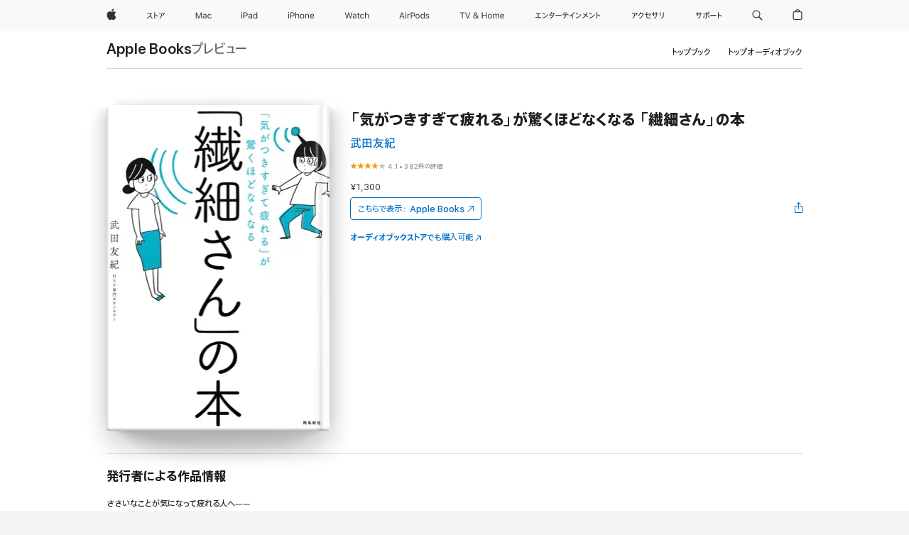

--- FILE ---
content_type: text/html
request_url: https://books.apple.com/jp/book/%E6%B0%97%E3%81%8C%E3%81%A4%E3%81%8D%E3%81%99%E3%81%8E%E3%81%A6%E7%96%B2%E3%82%8C%E3%82%8B-%E3%81%8C%E9%A9%9A%E3%81%8F%E3%81%BB%E3%81%A9%E3%81%AA%E3%81%8F%E3%81%AA%E3%82%8B-%E7%B9%8A%E7%B4%B0%E3%81%95%E3%82%93-%E3%81%AE%E6%9C%AC/id1413108975
body_size: 49635
content:
<!DOCTYPE html><html  dir="ltr" lang="ja-JP"><head>
    <meta charset="utf-8">
    <meta http-equiv="X-UA-Compatible" content="IE=edge">
    <meta name="viewport" content="width=device-width, initial-scale=1, viewport-fit=cover">
    <meta name="applicable-device" content="pc,mobile">

    <script id="perfkit">window.initialPageRequestTime = +new Date();</script>
    <link rel="preconnect" href="https://amp-api.books.apple.com" crossorigin="">
<link rel="preconnect" href="https://is1-ssl.mzstatic.com" crossorigin="">
<link rel="preconnect" href="https://is2-ssl.mzstatic.com" crossorigin="">
<link rel="preconnect" href="https://is3-ssl.mzstatic.com" crossorigin="">
<link rel="preconnect" href="https://is4-ssl.mzstatic.com" crossorigin="">
<link rel="preconnect" href="https://is5-ssl.mzstatic.com" crossorigin="">
<link rel="preconnect" href="https://xp.apple.com" crossorigin="">
<link rel="preconnect" href="https://js-cdn.music.apple.com" crossorigin="">
<link rel="preconnect" href="https://www.apple.com" crossorigin="">
    
<meta name="web-experience-app/config/environment" content="%7B%22appVersion%22%3A1%2C%22modulePrefix%22%3A%22web-experience-app%22%2C%22environment%22%3A%22production%22%2C%22rootURL%22%3A%22%2F%22%2C%22locationType%22%3A%22history-hash-router-scroll%22%2C%22historySupportMiddleware%22%3Atrue%2C%22EmberENV%22%3A%7B%22FEATURES%22%3A%7B%7D%2C%22EXTEND_PROTOTYPES%22%3A%7B%22Date%22%3Afalse%7D%2C%22_APPLICATION_TEMPLATE_WRAPPER%22%3Afalse%2C%22_DEFAULT_ASYNC_OBSERVERS%22%3Atrue%2C%22_JQUERY_INTEGRATION%22%3Afalse%2C%22_TEMPLATE_ONLY_GLIMMER_COMPONENTS%22%3Atrue%7D%2C%22APP%22%3A%7B%22PROGRESS_BAR_DELAY%22%3A3000%2C%22CLOCK_INTERVAL%22%3A1000%2C%22LOADING_SPINNER_SPY%22%3Atrue%2C%22BREAKPOINTS%22%3A%7B%22large%22%3A%7B%22min%22%3A1069%2C%22content%22%3A980%7D%2C%22medium%22%3A%7B%22min%22%3A735%2C%22max%22%3A1068%2C%22content%22%3A692%7D%2C%22small%22%3A%7B%22min%22%3A320%2C%22max%22%3A734%2C%22content%22%3A280%7D%7D%2C%22buildVariant%22%3A%22books%22%2C%22name%22%3A%22web-experience-app%22%2C%22version%22%3A%222548.0.0%2B0b472053%22%7D%2C%22MEDIA_API%22%3A%7B%22token%22%3A%22eyJhbGciOiJFUzI1NiIsInR5cCI6IkpXVCIsImtpZCI6IkNOM1dVNkVKTzEifQ.eyJpc3MiOiJOVjBTRVdHRlNSIiwiaWF0IjoxNzY0NzIyNzU2LCJleHAiOjE3NzE5ODAzNTYsInJvb3RfaHR0cHNfb3JpZ2luIjpbImFwcGxlLmNvbSJdfQ.Y-cFl9j5HGWR1S_YFqK_Hy1qwk1hW9aBvWtIfb4iDzMDCQO9JcdexCvQGzSRxWYIEXS3JtD3vpWxYDj3puQYsA%22%7D%2C%22i18n%22%3A%7B%22defaultLocale%22%3A%22en-gb%22%2C%22useDevLoc%22%3Afalse%2C%22pathToLocales%22%3A%22dist%2Flocales%22%7D%2C%22MEDIA_ARTWORK%22%3A%7B%22BREAKPOINTS%22%3A%7B%22large%22%3A%7B%22min%22%3A1069%2C%22content%22%3A980%7D%2C%22medium%22%3A%7B%22min%22%3A735%2C%22max%22%3A1068%2C%22content%22%3A692%7D%2C%22small%22%3A%7B%22min%22%3A320%2C%22max%22%3A734%2C%22content%22%3A280%7D%7D%7D%2C%22API%22%3A%7B%22BookHost%22%3A%22https%3A%2F%2Famp-api.books.apple.com%22%2C%22obcMetadataBaseUrl%22%3A%22%2Fapi%2Fbooks-metadata%22%2C%22globalElementsPath%22%3A%22%2Fglobal-elements%22%7D%2C%22fastboot%22%3A%7B%22hostWhitelist%22%3A%5B%7B%7D%5D%7D%2C%22ember-short-number%22%3A%7B%22locales%22%3A%5B%22ar-dz%22%2C%22ar-bh%22%2C%22ar-eg%22%2C%22ar-iq%22%2C%22ar-jo%22%2C%22ar-kw%22%2C%22ar-lb%22%2C%22ar-ly%22%2C%22ar-ma%22%2C%22ar-om%22%2C%22ar-qa%22%2C%22ar-sa%22%2C%22ar-sd%22%2C%22ar-sy%22%2C%22ar-tn%22%2C%22ar-ae%22%2C%22ar-ye%22%2C%22he-il%22%2C%22iw-il%22%2C%22ca-es%22%2C%22cs-cz%22%2C%22da-dk%22%2C%22de-ch%22%2C%22de-de%22%2C%22el-gr%22%2C%22en-au%22%2C%22en-ca%22%2C%22en-gb%22%2C%22en-us%22%2C%22es-419%22%2C%22es-es%22%2C%22es-mx%22%2C%22es-xl%22%2C%22et-ee%22%2C%22fi-fi%22%2C%22fr-ca%22%2C%22fr-fr%22%2C%22hi-in%22%2C%22hr-hr%22%2C%22hu-hu%22%2C%22id-id%22%2C%22is-is%22%2C%22it-it%22%2C%22iw-il%22%2C%22ja-jp%22%2C%22ko-kr%22%2C%22lt-lt%22%2C%22lv-lv%22%2C%22ms-my%22%2C%22nl-nl%22%2C%22no-no%22%2C%22no-nb%22%2C%22nb-no%22%2C%22pl-pl%22%2C%22pt-br%22%2C%22pt-pt%22%2C%22ro-ro%22%2C%22ru-ru%22%2C%22sk-sk%22%2C%22sv-se%22%2C%22th-th%22%2C%22tr-tr%22%2C%22uk-ua%22%2C%22vi-vi%22%2C%22vi-vn%22%2C%22zh-cn%22%2C%22zh-hans%22%2C%22zh-hans-cn%22%2C%22zh-hant%22%2C%22zh-hant-hk%22%2C%22zh-hant-tw%22%2C%22zh-hk%22%2C%22zh-tw%22%2C%22ar%22%2C%22ca%22%2C%22cs%22%2C%22da%22%2C%22de%22%2C%22el%22%2C%22en%22%2C%22es%22%2C%22fi%22%2C%22fr%22%2C%22he%22%2C%22hi%22%2C%22hr%22%2C%22hu%22%2C%22id%22%2C%22is%22%2C%22it%22%2C%22ja%22%2C%22ko%22%2C%22lt%22%2C%22lv%22%2C%22ms%22%2C%22nb%22%2C%22nl%22%2C%22no%22%2C%22pl%22%2C%22pt%22%2C%22ro%22%2C%22ru%22%2C%22sk%22%2C%22sv%22%2C%22th%22%2C%22tr%22%2C%22uk%22%2C%22vi%22%2C%22zh%22%5D%7D%2C%22ember-cli-mirage%22%3A%7B%22enabled%22%3Afalse%2C%22usingProxy%22%3Afalse%2C%22useDefaultPassthroughs%22%3Atrue%7D%2C%22BREAKPOINTS%22%3A%7B%22large%22%3A%7B%22min%22%3A1069%2C%22content%22%3A980%7D%2C%22medium%22%3A%7B%22min%22%3A735%2C%22max%22%3A1068%2C%22content%22%3A692%7D%2C%22small%22%3A%7B%22min%22%3A320%2C%22max%22%3A734%2C%22content%22%3A280%7D%7D%2C%22METRICS%22%3A%7B%22variant%22%3A%22web%22%2C%22baseFields%22%3A%7B%22appName%22%3A%22web-experience-app%22%2C%22constraintProfiles%22%3A%5B%22AMPWeb%22%5D%7D%2C%22clickstream%22%3A%7B%22enabled%22%3Atrue%2C%22topic%22%3A%5B%22xp_amp_web_exp%22%5D%2C%22autoTrackClicks%22%3Atrue%7D%2C%22performance%22%3A%7B%22enabled%22%3Atrue%2C%22topic%22%3A%22xp_amp_bookstore_perf%22%7D%7D%2C%22MEDIA_SHELF%22%3A%7B%22GRID_CONFIG%22%3A%7B%22books-brick-row%22%3A%7B%22small%22%3A1%2C%22medium%22%3A2%2C%22large%22%3A3%7D%2C%22story%22%3A%7B%22small%22%3A1%2C%22medium%22%3A2%2C%22large%22%3A3%7D%2C%22small-brick%22%3A%7B%22small%22%3A1%2C%22medium%22%3A2%2C%22large%22%3A3%7D%2C%22editorial-lockup-large%22%3A%7B%22small%22%3A1%2C%22medium%22%3A2%2C%22large%22%3A2%7D%2C%22editorial-lockup-medium%22%3A%7B%22small%22%3A1%2C%22medium%22%3A2%2C%22large%22%3A3%7D%2C%22large-brick%22%3A%7B%22small%22%3A1%2C%22medium%22%3A1%2C%22large%22%3A2%7D%2C%22lockup-small%22%3A%7B%22small%22%3A1%2C%22medium%22%3A2%2C%22large%22%3A3%7D%2C%22lockup-large%22%3A%7B%22small%22%3A1%2C%22medium%22%3A3%2C%22large%22%3A4%7D%2C%22posters%22%3A%7B%22small%22%3A1%2C%22medium%22%3A1%2C%22large%22%3A2%7D%2C%22breakout-large%22%3A%7B%22small%22%3A1%2C%22medium%22%3A1%2C%22large%22%3A1%7D%7D%2C%22BREAKPOINTS%22%3A%7B%22large%22%3A%7B%22min%22%3A1069%2C%22content%22%3A980%7D%2C%22medium%22%3A%7B%22min%22%3A735%2C%22max%22%3A1068%2C%22content%22%3A692%7D%2C%22small%22%3A%7B%22min%22%3A320%2C%22max%22%3A734%2C%22content%22%3A280%7D%7D%7D%2C%22SASSKIT_GENERATOR%22%3A%7B%22VIEWPORT_CONFIG%22%3A%7B%22BREAKPOINTS%22%3A%7B%22large%22%3A%7B%22min%22%3A1069%2C%22content%22%3A980%7D%2C%22medium%22%3A%7B%22min%22%3A735%2C%22max%22%3A1068%2C%22content%22%3A692%7D%2C%22small%22%3A%7B%22min%22%3A320%2C%22max%22%3A734%2C%22content%22%3A280%7D%7D%7D%7D%2C%22features%22%3A%7B%22BUILD_VARIANT_APPS%22%3Afalse%2C%22BUILD_VARIANT_BOOKS%22%3Atrue%2C%22BUILD_VARIANT_FITNESS%22%3Afalse%2C%22BUILD_VARIANT_PODCASTS%22%3Afalse%2C%22BUILD_VARIANT_ITUNES%22%3Afalse%2C%22TV%22%3Afalse%2C%22PODCASTS%22%3Afalse%2C%22BOOKS%22%3Atrue%2C%22APPS%22%3Afalse%2C%22ARTISTS%22%3Afalse%2C%22DEEPLINK_ROUTE%22%3Afalse%2C%22EMBER_DATA%22%3Afalse%2C%22CHARTS%22%3Atrue%2C%22FITNESS%22%3Afalse%2C%22SHARE_UI%22%3Atrue%2C%22SEPARATE_RTL_STYLESHEET%22%3Atrue%7D%2C%22%40amp%2Fember-ui-global-elements%22%3A%7B%22useFooterWithoutRefundLink%22%3Atrue%7D%2C%22ember-cli-content-security-policy%22%3A%7B%22policy%22%3A%22upgrade-insecure-requests%20%3B%20default-src%20'none'%3B%20img-src%20'self'%20https%3A%2F%2F*.apple.com%20https%3A%2F%2F*.mzstatic.com%20data%3A%3B%20style-src%20'self'%20https%3A%2F%2F*.apple.com%20'unsafe-inline'%3B%20font-src%20'self'%20https%3A%2F%2F*.apple.com%3B%20media-src%20'self'%20https%3A%2F%2F*.apple.com%20blob%3A%3B%20connect-src%20'self'%20https%3A%2F%2F*.apple.com%20https%3A%2F%2F*.mzstatic.com%3B%20script-src%20'self'%20https%3A%2F%2F*.apple.com%20'unsafe-eval'%20'sha256-4ywTGAe4rEpoHt8XkjbkdOWklMJ%2F1Py%2Fx6b3%2FaGbtSQ%3D'%3B%20frame-src%20'self'%20https%3A%2F%2F*.apple.com%20itmss%3A%20itms-appss%3A%20itms-bookss%3A%20itms-itunesus%3A%20itms-messagess%3A%20itms-podcasts%3A%20itms-watchs%3A%20macappstores%3A%20musics%3A%20apple-musics%3A%20podcasts%3A%20videos%3A%3B%22%2C%22reportOnly%22%3Afalse%7D%2C%22exportApplicationGlobal%22%3Afalse%7D">
<!-- EMBER_CLI_FASTBOOT_TITLE --><link rel="stylesheet preload" name="fonts" href="//www.apple.com/wss/fonts?families=SF+Pro,v2|SF+Pro+JP,v1|SF+Pro+Icons,v1|SF+Pro+Rounded,v1|New+York+Small,v1|New+York+Medium,v1" as="style"><link rel="stylesheet" type="text/css" href="https://www.apple.com/api-www/global-elements/global-header/v1/assets/globalheader.css" data-global-elements-nav-styles>
<link rel="stylesheet" type="text/css" href="/global-elements/2426.0.0/ja_JP/ac-global-footer.3a30a908449ea04d532a1ef2775a3684.css" data-global-elements-footer-styles>
<meta name="ac-gn-search-suggestions-enabled" content="false"/>
<meta name="globalnav-search-suggestions-enabled" content="false"/>
    <title>
      ‎武田友紀の「「気がつきすぎて疲れる」が驚くほどなくなる  「繊細さん」の本」をApple Booksで
    </title>
      <meta name="keywords" content="ダウンロード,「気がつきすぎて疲れる」が驚くほどなくなる  「繊細さん」の本,iPhoneのブック,iPad,Mac,Apple Books">

      <meta name="description" content="ささいなことが気になって疲れる人へ――<br /><br />自分もHSPである専門カウンセラーだからこそ教えられる「超・実践テクニック集」!<br /><br />◎まわりに機嫌悪い人がいるだけで緊張する<br /><br />◎相手が気を悪くすると思うと断れない<br /><br />◎細かいところまで気づいてしまい、仕事に時間がかかる<br /><br />◎疲れやすく、ストレスが体調に出やすい<br /><br />⇒そんな「繊細さん」(HSP)たちから、「人間関係も仕事もラクになった!」と大評判<br /><br />予約殺到の「HSP(とても敏感な人)専門カウンセラー」による初めて…">

<!---->
      <link rel="canonical" href="https://books.apple.com/jp/book/%E6%B0%97%E3%81%8C%E3%81%A4%E3%81%8D%E3%81%99%E3%81%8E%E3%81%A6%E7%96%B2%E3%82%8C%E3%82%8B-%E3%81%8C%E9%A9%9A%E3%81%8F%E3%81%BB%E3%81%A9%E3%81%AA%E3%81%8F%E3%81%AA%E3%82%8B-%E7%B9%8A%E7%B4%B0%E3%81%95%E3%82%93-%E3%81%AE%E6%9C%AC/id1413108975">

      <link rel="icon" sizes="48x48" href="https://books.apple.com/assets/images/favicon/favicon-books-48-a8eb8171a8d912ed29d99e7a134953d3.png" type="image/png">

<!---->
<!---->
      <meta name="apple:content_id" content="1413108975">

<!---->
      <script name="schema:book" type="application/ld+json">
        {"@context":"http://schema.org","@type":"Book","additionalType":"Product","author":"武田友紀","bookFormat":"EBook","datePublished":"2018-07-25T00:00:00.000Z","description":"ささいなことが気になって疲れる人へ――&lt;br /&gt;&lt;br /&gt;自分もHSPである専門カウンセラーだからこそ教えられる「超・実践テクニック集」!&lt;br /&gt;&lt;br /&gt;◎まわりに機嫌悪い人がいるだけで緊張する&lt;br /&gt;&lt;br /&gt;◎相手が気を悪くすると思うと断れない&lt;br /&gt;&lt;br /&gt;◎細かいところまで気づいてしまい、仕事に時間がかかる&lt;br /&gt;&lt;br /&gt;◎疲れやすく、ストレスが体調に出やすい&lt;br /&gt;&lt;br /&gt;⇒そんな「繊細さん」(HSP)たちから、「人間関係も仕事もラクになった!」と大評判&lt;br /&gt;&lt;br /&gt;予約殺到の「HSP(とても敏感な人)専門カウンセラー」による初めて…","genre":["心理","ブック","健康／心と体"],"image":"https://is1-ssl.mzstatic.com/image/thumb/Publication221/v4/43/67/b7/4367b7a2-0e73-e8ed-f118-41200d594196/sennsai.jpg/1200x630wy.png","inLanguage":"ja","isbn":"9784864106269","name":"「気がつきすぎて疲れる」が驚くほどなくなる  「繊細さん」の本","numberOfPages":240,"publisher":"飛鳥新社","thumbnailUrl":["https://is1-ssl.mzstatic.com/image/thumb/Publication221/v4/43/67/b7/4367b7a2-0e73-e8ed-f118-41200d594196/sennsai.jpg/1200x675wy.jpg","https://is1-ssl.mzstatic.com/image/thumb/Publication221/v4/43/67/b7/4367b7a2-0e73-e8ed-f118-41200d594196/sennsai.jpg/1200x900wy.jpg","https://is1-ssl.mzstatic.com/image/thumb/Publication221/v4/43/67/b7/4367b7a2-0e73-e8ed-f118-41200d594196/sennsai.jpg/1200x1200wy.jpg"],"offers":{"@type":"Offer","price":1300,"priceCurrency":"JPY","hasMerchantReturnPolicy":{"@type":"MerchantReturnPolicy","returnPolicyCategory":"https://schema.org/MerchantReturnNotPermitted","merchantReturnDays":0}},"aggregateRating":{"@type":"AggregateRating","ratingValue":4.1,"reviewCount":382},"review":[{"@type":"Review","author":"そ助","name":"自分の感情に正直であること","reviewBody":"私は今まで、我慢したり、自分を律することが大事であると教育されてきました。\nそのおかげで、勉強や運動ができるようになった部分もあると思います。\n他方で、疲れやすくなり、体調を崩した部分もあると思います。\nこの本の読後、自分の感情に正直であることを改めて大切にしようと思いました。\nその先に、適職、より良い人生が広がっているのだと考えるようになりました。","reviewRating":{"@type":"Rating","ratingValue":4},"datePublished":"2021-01-09T01:34:07.000Z"},{"@type":"Review","author":"井坂建一 41","name":"アトピー","reviewBody":"敏感肌で困る。","reviewRating":{"@type":"Rating","ratingValue":4},"datePublished":"2020-10-22T23:40:20.000Z"},{"@type":"Review","author":"キュート2020","name":"目から鱗のよう","reviewBody":"昔から、周囲と同じことをしていても、なぜか自分だけくたくたになってしまう。通勤にもみくちゃになって、帰宅途中、目眩がして。「こんな僅かなお金を稼ぐのに、これほど大変な思いをして。生きるのって本当大変。みんなすごいなー。私は本当にダメ人間。」と自分のひ弱さにずっと落ち込んんでいました。\nこの本で目から鱗の納得！で気が楽になりました。\nただ、自分を開放してあげられるのは自分だけ。この中に書かれている方法はほんの僅か。これをベースに自分だけの処方をしないと本当には解決しないと思う。","reviewRating":{"@type":"Rating","ratingValue":4},"datePublished":"2020-10-08T00:08:21.000Z"},{"@type":"Review","author":"maaayu1996","name":"この本に出会えてよかったです。","reviewBody":"わたしは今までたくさんのことにアンテナを張って気付き、自分のキャパを超えてまで周りに気を遣い、ぐったりと疲れ、身近な家族やパートナーに当たり、そんな自分が嫌になる、、といった負のループの中にいました。大人になり、自分のキャパが分かったこと、ヨガに出会ったことで大分自分らしく過ごせるようになりましたが、疲れやすさは感じていました。\nこの本に出会い、改めて自分はHSPなのだと思いました。チェックは18個も当てはまりました笑\n\n繊細な感覚を通して多くの喜びも感じて、あなたは生きているということを忘れないでください。\n\nこの言葉に涙しました。こんな自分に疲れたと思うこともたくさんありましたが、小さな幸せも感じられること、深く味わえることは特別なのだと自分を認められました。\n疲れたのはがんばったということ。\n自分のケアを大切に、これからも自分の心の声を聞きながら、自分の道を自分で選んでいこうと思います。\nこの本を読んだ方とは少なからず共通点があると思います。この出会いに感謝します。自分に誇りを持って生きていきましょう。\nありがとうございました。","reviewRating":{"@type":"Rating","ratingValue":5},"datePublished":"2022-05-03T12:47:59.000Z"}]}
      </script>

        <meta property="al:ios:app_store_id" content="364709193">
        <meta property="al:ios:app_name" content="Apple Books">

        <meta property="og:title" content="‎「気がつきすぎて疲れる」が驚くほどなくなる  「繊細さん」の本">
        <meta property="og:description" content="‎健康／心と体 · 2018年">
        <meta property="og:site_name" content="Apple Books">
        <meta property="og:url" content="https://books.apple.com/jp/book/%E6%B0%97%E3%81%8C%E3%81%A4%E3%81%8D%E3%81%99%E3%81%8E%E3%81%A6%E7%96%B2%E3%82%8C%E3%82%8B-%E3%81%8C%E9%A9%9A%E3%81%8F%E3%81%BB%E3%81%A9%E3%81%AA%E3%81%8F%E3%81%AA%E3%82%8B-%E7%B9%8A%E7%B4%B0%E3%81%95%E3%82%93-%E3%81%AE%E6%9C%AC/id1413108975">
        <meta property="og:image" content="https://is1-ssl.mzstatic.com/image/thumb/Publication221/v4/43/67/b7/4367b7a2-0e73-e8ed-f118-41200d594196/sennsai.jpg/1200x630wy.png">
        <meta property="og:image:alt" content="武田友紀の「「気がつきすぎて疲れる」が驚くほどなくなる  「繊細さん」の本」をApple Booksで">
        <meta property="og:image:type" content="image/png">
        <meta property="og:image:width" content="1200">
        <meta property="og:image:height" content="630">
        <meta property="og:image:secure_url" content="https://is1-ssl.mzstatic.com/image/thumb/Publication221/v4/43/67/b7/4367b7a2-0e73-e8ed-f118-41200d594196/sennsai.jpg/1200x630wy.png">
        <meta property="og:type" content="book">
        <meta property="og:locale" content="ja_JP">

        <meta name="twitter:title" content="‎「気がつきすぎて疲れる」が驚くほどなくなる  「繊細さん」の本">
        <meta name="twitter:description" content="‎健康／心と体 · 2018年">
        <meta name="twitter:site" content="@AppleBooks">
        <meta name="twitter:card" content="summary_large_image">
        <meta name="twitter:image" content="https://is1-ssl.mzstatic.com/image/thumb/Publication221/v4/43/67/b7/4367b7a2-0e73-e8ed-f118-41200d594196/sennsai.jpg/1200x600wy.png">
        <meta name="twitter:image:alt" content="武田友紀の「「気がつきすぎて疲れる」が驚くほどなくなる  「繊細さん」の本」をApple Booksで">

<!---->
    <meta name="version" content="2548.0.0">
    <!-- @@HEAD@@ -->
    <script src="https://js-cdn.music.apple.com/musickit/v2/amp/musickit.js?t=1764722790239"></script>

    <link integrity="" rel="stylesheet" href="/assets/web-experience-app-real-f1ca40148188f63f7dd2cd7d4d6d7e05.css" data-rtl="/assets/web-experience-rtl-app-dc89d135bf4a79beed79bacafc906bdf.css">

    
  </head>
  <body class="no-js no-touch globalnav-scrim">
    <script type="x/boundary" id="fastboot-body-start"></script><div id="globalheader"><aside id="globalmessage-segment" lang="ja-JP" dir="ltr" class="globalmessage-segment"><ul data-strings="{&quot;view&quot;:&quot;{%STOREFRONT%} &#x30B9;&#x30C8;&#x30A2; &#x30C8;&#x30C3;&#x30D7;&#x30DA;&#x30FC;&#x30B8;&quot;,&quot;segments&quot;:{&quot;smb&quot;:&quot;&#x30D3;&#x30B8;&#x30CD;&#x30B9;&#x5411;&#x3051;&#x30B9;&#x30C8;&#x30A2; &#x30C8;&#x30C3;&#x30D7;&#x30DA;&#x30FC;&#x30B8;&quot;,&quot;eduInd&quot;:&quot;&#x5B66;&#x751F;&#x30FB;&#x6559;&#x8077;&#x54E1;&#x5411;&#x3051;&#x30B9;&#x30C8;&#x30A2; &#x30C8;&#x30C3;&#x30D7;&#x30DA;&#x30FC;&#x30B8;&quot;,&quot;other&quot;:&quot;&#x30B9;&#x30C8;&#x30A2; &#x30C8;&#x30C3;&#x30D7;&#x30DA;&#x30FC;&#x30B8;&quot;},&quot;exit&quot;:&quot;&#x30B9;&#x30C8;&#x30A2;&#x3092;&#x96E2;&#x308C;&#x308B;&quot;}" class="globalmessage-segment-content"></ul></aside><nav id="globalnav" lang="ja-JP" dir="ltr" aria-label="&#x30B0;&#x30ED;&#x30FC;&#x30D0;&#x30EB;" data-analytics-element-engagement-start="globalnav:onFlyoutOpen" data-analytics-element-engagement-end="globalnav:onFlyoutClose" data-store-api="https://www.apple.com/[storefront]/shop/bag/status" data-analytics-activitymap-region-id="global nav" data-analytics-region="global nav" class="globalnav no-js   "><div class="globalnav-content"><div class="globalnav-item globalnav-menuback"><button aria-label="&#x30E1;&#x30A4;&#x30F3;&#x30E1;&#x30CB;&#x30E5;&#x30FC;" class="globalnav-menuback-button"><span class="globalnav-chevron-icon"><svg height="48" viewbox="0 0 9 48" width="9" xmlns="http://www.w3.org/2000/svg"><path d="m1.5618 24.0621 6.5581-6.4238c.2368-.2319.2407-.6118.0088-.8486-.2324-.2373-.6123-.2407-.8486-.0088l-7 6.8569c-.1157.1138-.1807.2695-.1802.4316.001.1621.0674.3174.1846.4297l7 6.7241c.1162.1118.2661.1675.4155.1675.1577 0 .3149-.062.4326-.1846.2295-.2388.2222-.6187-.0171-.8481z"/></svg></span></button></div><ul id="globalnav-list" class="globalnav-list"><li data-analytics-element-engagement="globalnav hover - apple" class="
				globalnav-item
				globalnav-item-apple
				
				
			"><a href="https://www.apple.com/jp/" data-globalnav-item-name="apple" data-analytics-title="apple home" aria-label="Apple" class="globalnav-link globalnav-link-apple"><span class="globalnav-image-regular globalnav-link-image"><svg height="44" viewbox="0 0 14 44" width="14" xmlns="http://www.w3.org/2000/svg"><path d="m13.0729 17.6825a3.61 3.61 0 0 0 -1.7248 3.0365 3.5132 3.5132 0 0 0 2.1379 3.2223 8.394 8.394 0 0 1 -1.0948 2.2618c-.6816.9812-1.3943 1.9623-2.4787 1.9623s-1.3633-.63-2.613-.63c-1.2187 0-1.6525.6507-2.644.6507s-1.6834-.9089-2.4787-2.0243a9.7842 9.7842 0 0 1 -1.6628-5.2776c0-3.0984 2.014-4.7405 3.9969-4.7405 1.0535 0 1.9314.6919 2.5924.6919.63 0 1.6112-.7333 2.8092-.7333a3.7579 3.7579 0 0 1 3.1604 1.5802zm-3.7284-2.8918a3.5615 3.5615 0 0 0 .8469-2.22 1.5353 1.5353 0 0 0 -.031-.32 3.5686 3.5686 0 0 0 -2.3445 1.2084 3.4629 3.4629 0 0 0 -.8779 2.1585 1.419 1.419 0 0 0 .031.2892 1.19 1.19 0 0 0 .2169.0207 3.0935 3.0935 0 0 0 2.1586-1.1368z"/></svg></span><span class="globalnav-image-compact globalnav-link-image"><svg height="48" viewbox="0 0 17 48" width="17" xmlns="http://www.w3.org/2000/svg"><path d="m15.5752 19.0792a4.2055 4.2055 0 0 0 -2.01 3.5376 4.0931 4.0931 0 0 0 2.4908 3.7542 9.7779 9.7779 0 0 1 -1.2755 2.6351c-.7941 1.1431-1.6244 2.2862-2.8878 2.2862s-1.5883-.734-3.0443-.734c-1.42 0-1.9252.7581-3.08.7581s-1.9611-1.0589-2.8876-2.3584a11.3987 11.3987 0 0 1 -1.9373-6.1487c0-3.61 2.3464-5.523 4.6566-5.523 1.2274 0 2.25.8062 3.02.8062.734 0 1.8771-.8543 3.2729-.8543a4.3778 4.3778 0 0 1 3.6822 1.841zm-6.8586-2.0456a1.3865 1.3865 0 0 1 -.2527-.024 1.6557 1.6557 0 0 1 -.0361-.337 4.0341 4.0341 0 0 1 1.0228-2.5148 4.1571 4.1571 0 0 1 2.7314-1.4078 1.7815 1.7815 0 0 1 .0361.373 4.1487 4.1487 0 0 1 -.9867 2.587 3.6039 3.6039 0 0 1 -2.5148 1.3236z"/></svg></span><span class="globalnav-link-text">Apple</span></a></li><li data-topnav-flyout-item="menu" data-topnav-flyout-label="Menu" role="none" class="globalnav-item globalnav-menu"><div data-topnav-flyout="menu" class="globalnav-flyout"><div class="globalnav-menu-list"><div data-analytics-element-engagement="globalnav hover - store" class="
				globalnav-item
				globalnav-item-store
				globalnav-item-menu
				
			"><ul role="none" class="globalnav-submenu-trigger-group"><li class="globalnav-submenu-trigger-item"><a href="https://www.apple.com/jp/shop/goto/store" data-globalnav-item-name="store" data-topnav-flyout-trigger-compact data-analytics-title="store" data-analytics-element-engagement="hover - store" aria-label="&#x30B9;&#x30C8;&#x30A2;" class="globalnav-link globalnav-submenu-trigger-link globalnav-link-store"><span class="globalnav-link-text-container"><span class="globalnav-image-regular globalnav-link-image"><svg height="44" viewbox="0 0 27 44" width="27" xmlns="http://www.w3.org/2000/svg"><path d="m9.0348 25.3938-.8633.7437c-.8398-.9956-1.8589-2.0269-2.9268-2.9268-1.0913 1.2598-2.3984 2.2788-3.8735 2.9268l-.6597-.8037c2.9023-1.2471 4.9771-3.8979 5.6489-6.1528h-4.9413v-.9351h5.4809l.8037.3716c-.396 1.3555-1.0073 2.6626-1.8472 3.8018 1.1636.9477 2.2071 1.9428 3.1783 2.9745zm3.1592-4.0058v4.7852h-1.0557v-8.8989h1.0557v3.0103c1.6909.7197 3.2861 1.5352 4.6172 2.3267l-.5996.9238c-1.1514-.756-2.5665-1.5114-4.0176-2.1471zm10.2461.2519c1.0317-.6479 1.835-1.6553 2.1587-2.5308h-6.9438v-.9595h7.5195l.8638.4199c-.6118 1.4868-1.583 2.8901-2.8784 3.73zm-4.1138 3.814c2.1709-1.0078 2.5547-2.4946 2.5547-4.6177v-.8755h1.0557v.8877c0 2.2188-.4678 4.1377-2.9268 5.373z"/></svg></span><span class="globalnav-link-text">&#x30B9;&#x30C8;&#x30A2;</span></span></a></li></ul></div><div data-analytics-element-engagement="globalnav hover - mac" class="
				globalnav-item
				globalnav-item-mac
				globalnav-item-menu
				
			"><ul role="none" class="globalnav-submenu-trigger-group"><li class="globalnav-submenu-trigger-item"><a href="https://www.apple.com/jp/mac/" data-globalnav-item-name="mac" data-topnav-flyout-trigger-compact data-analytics-title="mac" data-analytics-element-engagement="hover - mac" aria-label="Mac" class="globalnav-link globalnav-submenu-trigger-link globalnav-link-mac"><span class="globalnav-link-text-container"><span class="globalnav-image-regular globalnav-link-image"><svg height="44" viewbox="0 0 23 44" width="23" xmlns="http://www.w3.org/2000/svg"><path d="m8.1558 25.9987v-6.457h-.0703l-2.666 6.457h-.8907l-2.666-6.457h-.0703v6.457h-.9844v-8.4551h1.2246l2.8945 7.0547h.0938l2.8945-7.0547h1.2246v8.4551zm2.5166-1.7696c0-1.1309.832-1.7812 2.3027-1.8691l1.8223-.1113v-.5742c0-.7793-.4863-1.207-1.4297-1.207-.7559 0-1.2832.2871-1.4238.7852h-1.0195c.1348-1.0137 1.1309-1.6816 2.4785-1.6816 1.541 0 2.4023.791 2.4023 2.1035v4.3242h-.9609v-.9318h-.0938c-.4102.6738-1.1016 1.043-1.9453 1.043-1.2246 0-2.1328-.7266-2.1328-1.8809zm4.125-.5859v-.5801l-1.6992.1113c-.9609.0645-1.3828.3984-1.3828 1.0312 0 .6445.5449 1.0195 1.2773 1.0195 1.0371.0001 1.8047-.6796 1.8047-1.5819zm6.958-2.0273c-.1641-.627-.7207-1.1367-1.6289-1.1367-1.1367 0-1.8516.9082-1.8516 2.3379 0 1.459.7266 2.3848 1.8516 2.3848.8496 0 1.4414-.3926 1.6289-1.1074h1.0195c-.1816 1.1602-1.125 2.0156-2.6426 2.0156-1.7695 0-2.9004-1.2832-2.9004-3.293 0-1.9688 1.125-3.2461 2.8945-3.2461 1.5352 0 2.4727.9199 2.6484 2.0449z"/></svg></span><span class="globalnav-link-text">Mac</span></span></a></li></ul></div><div data-analytics-element-engagement="globalnav hover - ipad" class="
				globalnav-item
				globalnav-item-ipad
				globalnav-item-menu
				
			"><ul role="none" class="globalnav-submenu-trigger-group"><li class="globalnav-submenu-trigger-item"><a href="https://www.apple.com/jp/ipad/" data-globalnav-item-name="ipad" data-topnav-flyout-trigger-compact data-analytics-title="ipad" data-analytics-element-engagement="hover - ipad" aria-label="iPad" class="globalnav-link globalnav-submenu-trigger-link globalnav-link-ipad"><span class="globalnav-link-text-container"><span class="globalnav-image-regular globalnav-link-image"><svg height="44" viewbox="0 0 24 44" width="24" xmlns="http://www.w3.org/2000/svg"><path d="m14.9575 23.7002c0 .902-.768 1.582-1.805 1.582-.732 0-1.277-.375-1.277-1.02 0-.632.422-.966 1.383-1.031l1.699-.111zm-1.395-4.072c-1.347 0-2.343.668-2.478 1.681h1.019c.141-.498.668-.785 1.424-.785.944 0 1.43.428 1.43 1.207v.574l-1.822.112c-1.471.088-2.303.738-2.303 1.869 0 1.154.908 1.881 2.133 1.881.844 0 1.535-.369 1.945-1.043h.094v.931h.961v-4.324c0-1.312-.862-2.103-2.403-2.103zm6.769 5.575c-1.155 0-1.846-.885-1.846-2.361 0-1.471.697-2.362 1.846-2.362 1.142 0 1.857.914 1.857 2.362 0 1.459-.709 2.361-1.857 2.361zm1.834-8.027v3.503h-.088c-.358-.691-1.102-1.107-1.981-1.107-1.605 0-2.654 1.289-2.654 3.27 0 1.986 1.037 3.269 2.654 3.269.873 0 1.623-.416 2.022-1.119h.093v1.008h.961v-8.824zm-15.394 4.869h-1.863v-3.563h1.863c1.225 0 1.899.639 1.899 1.799 0 1.119-.697 1.764-1.899 1.764zm.276-4.5h-3.194v8.455h1.055v-3.018h2.127c1.588 0 2.719-1.119 2.719-2.701 0-1.611-1.108-2.736-2.707-2.736zm-6.064 8.454h1.008v-6.316h-1.008zm-.199-8.237c0-.387.316-.704.703-.704s.703.317.703.704c0 .386-.316.703-.703.703s-.703-.317-.703-.703z"/></svg></span><span class="globalnav-link-text">iPad</span></span></a></li></ul></div><div data-analytics-element-engagement="globalnav hover - iphone" class="
				globalnav-item
				globalnav-item-iphone
				globalnav-item-menu
				
			"><ul role="none" class="globalnav-submenu-trigger-group"><li class="globalnav-submenu-trigger-item"><a href="https://www.apple.com/jp/iphone/" data-globalnav-item-name="iphone" data-topnav-flyout-trigger-compact data-analytics-title="iphone" data-analytics-element-engagement="hover - iphone" aria-label="iPhone" class="globalnav-link globalnav-submenu-trigger-link globalnav-link-iphone"><span class="globalnav-link-text-container"><span class="globalnav-image-regular globalnav-link-image"><svg height="44" viewbox="0 0 38 44" width="38" xmlns="http://www.w3.org/2000/svg"><path d="m32.7129 22.3203h3.48c-.023-1.119-.691-1.857-1.693-1.857-1.008 0-1.711.738-1.787 1.857zm4.459 2.045c-.293 1.078-1.277 1.746-2.66 1.746-1.752 0-2.848-1.266-2.848-3.264 0-1.986 1.113-3.275 2.848-3.275 1.705 0 2.742 1.213 2.742 3.176v.386h-4.541v.047c.053 1.248.75 2.039 1.822 2.039.815 0 1.366-.298 1.629-.855zm-12.282-4.682h.961v.996h.094c.316-.697.932-1.107 1.898-1.107 1.418 0 2.209.838 2.209 2.338v4.09h-1.007v-3.844c0-1.137-.481-1.676-1.489-1.676s-1.658.674-1.658 1.781v3.739h-1.008zm-2.499 3.158c0-1.5-.674-2.361-1.869-2.361-1.196 0-1.87.861-1.87 2.361 0 1.495.674 2.362 1.87 2.362 1.195 0 1.869-.867 1.869-2.362zm-4.782 0c0-2.033 1.114-3.269 2.913-3.269 1.798 0 2.912 1.236 2.912 3.269 0 2.028-1.114 3.27-2.912 3.27-1.799 0-2.913-1.242-2.913-3.27zm-6.636-5.666h1.008v3.504h.093c.317-.697.979-1.107 1.946-1.107 1.336 0 2.179.855 2.179 2.338v4.09h-1.007v-3.844c0-1.119-.504-1.676-1.459-1.676-1.131 0-1.752.715-1.752 1.781v3.739h-1.008zm-6.015 4.87h1.863c1.202 0 1.899-.645 1.899-1.764 0-1.16-.674-1.799-1.899-1.799h-1.863zm2.139-4.5c1.599 0 2.707 1.125 2.707 2.736 0 1.582-1.131 2.701-2.719 2.701h-2.127v3.018h-1.055v-8.455zm-6.114 8.454h1.008v-6.316h-1.008zm-.2-8.238c0-.386.317-.703.703-.703.387 0 .704.317.704.703 0 .387-.317.704-.704.704-.386 0-.703-.317-.703-.704z"/></svg></span><span class="globalnav-link-text">iPhone</span></span></a></li></ul></div><div data-analytics-element-engagement="globalnav hover - watch" class="
				globalnav-item
				globalnav-item-watch
				globalnav-item-menu
				
			"><ul role="none" class="globalnav-submenu-trigger-group"><li class="globalnav-submenu-trigger-item"><a href="https://www.apple.com/jp/watch/" data-globalnav-item-name="watch" data-topnav-flyout-trigger-compact data-analytics-title="watch" data-analytics-element-engagement="hover - watch" aria-label="Watch" class="globalnav-link globalnav-submenu-trigger-link globalnav-link-watch"><span class="globalnav-link-text-container"><span class="globalnav-image-regular globalnav-link-image"><svg height="44" viewbox="0 0 35 44" width="35" xmlns="http://www.w3.org/2000/svg"><path d="m28.9819 17.1758h1.008v3.504h.094c.316-.697.978-1.108 1.945-1.108 1.336 0 2.18.856 2.18 2.338v4.09h-1.008v-3.844c0-1.119-.504-1.675-1.459-1.675-1.131 0-1.752.715-1.752 1.781v3.738h-1.008zm-2.42 4.441c-.164-.627-.721-1.136-1.629-1.136-1.137 0-1.852.908-1.852 2.338 0 1.459.727 2.384 1.852 2.384.849 0 1.441-.392 1.629-1.107h1.019c-.182 1.16-1.125 2.016-2.642 2.016-1.77 0-2.901-1.284-2.901-3.293 0-1.969 1.125-3.247 2.895-3.247 1.535 0 2.472.92 2.648 2.045zm-6.533-3.568v1.635h1.407v.844h-1.407v3.574c0 .744.282 1.06.938 1.06.182 0 .281-.006.469-.023v.85c-.2.035-.393.058-.592.058-1.301 0-1.822-.48-1.822-1.687v-3.832h-1.02v-.844h1.02v-1.635zm-4.2 5.596v-.58l-1.699.111c-.961.064-1.383.398-1.383 1.031 0 .645.545 1.02 1.277 1.02 1.038 0 1.805-.68 1.805-1.582zm-4.125.586c0-1.131.832-1.782 2.303-1.869l1.822-.112v-.574c0-.779-.486-1.207-1.43-1.207-.755 0-1.283.287-1.423.785h-1.02c.135-1.014 1.131-1.682 2.479-1.682 1.541 0 2.402.792 2.402 2.104v4.324h-.961v-.931h-.094c-.41.673-1.101 1.043-1.945 1.043-1.225 0-2.133-.727-2.133-1.881zm-7.684 1.769h-.996l-2.303-8.455h1.101l1.682 6.873h.07l1.893-6.873h1.066l1.893 6.873h.07l1.682-6.873h1.101l-2.302 8.455h-.996l-1.946-6.674h-.07z"/></svg></span><span class="globalnav-link-text">Watch</span></span></a></li></ul></div><div data-analytics-element-engagement="globalnav hover - airpods" class="
				globalnav-item
				globalnav-item-airpods
				globalnav-item-menu
				
			"><ul role="none" class="globalnav-submenu-trigger-group"><li class="globalnav-submenu-trigger-item"><a href="https://www.apple.com/jp/airpods/" data-globalnav-item-name="airpods" data-topnav-flyout-trigger-compact data-analytics-title="airpods" data-analytics-element-engagement="hover - airpods" aria-label="AirPods" class="globalnav-link globalnav-submenu-trigger-link globalnav-link-airpods"><span class="globalnav-link-text-container"><span class="globalnav-image-regular globalnav-link-image"><svg height="44" viewbox="0 0 43 44" width="43" xmlns="http://www.w3.org/2000/svg"><path d="m11.7153 19.6836h.961v.937h.094c.187-.615.914-1.048 1.752-1.048.164 0 .375.011.504.029v1.008c-.082-.024-.446-.059-.645-.059-.961 0-1.658.645-1.658 1.535v3.914h-1.008zm28.135-.111c1.324 0 2.244.656 2.379 1.693h-.996c-.135-.504-.627-.838-1.389-.838-.75 0-1.336.381-1.336.943 0 .434.352.704 1.096.885l.973.235c1.189.287 1.763.802 1.763 1.711 0 1.13-1.095 1.91-2.531 1.91-1.406 0-2.373-.674-2.484-1.723h1.037c.17.533.674.873 1.482.873.85 0 1.459-.404 1.459-.984 0-.434-.328-.727-1.002-.891l-1.084-.264c-1.183-.287-1.722-.796-1.722-1.71 0-1.049 1.013-1.84 2.355-1.84zm-6.665 5.631c-1.155 0-1.846-.885-1.846-2.362 0-1.471.697-2.361 1.846-2.361 1.142 0 1.857.914 1.857 2.361 0 1.459-.709 2.362-1.857 2.362zm1.834-8.028v3.504h-.088c-.358-.691-1.102-1.107-1.981-1.107-1.605 0-2.654 1.289-2.654 3.269 0 1.987 1.037 3.27 2.654 3.27.873 0 1.623-.416 2.022-1.119h.094v1.007h.961v-8.824zm-9.001 8.028c-1.195 0-1.869-.868-1.869-2.362 0-1.5.674-2.361 1.869-2.361 1.196 0 1.869.861 1.869 2.361 0 1.494-.673 2.362-1.869 2.362zm0-5.631c-1.799 0-2.912 1.236-2.912 3.269 0 2.028 1.113 3.27 2.912 3.27s2.912-1.242 2.912-3.27c0-2.033-1.113-3.269-2.912-3.269zm-17.071 6.427h1.008v-6.316h-1.008zm-.199-8.238c0-.387.317-.703.703-.703.387 0 .703.316.703.703s-.316.703-.703.703c-.386 0-.703-.316-.703-.703zm-6.137 4.922 1.324-3.773h.093l1.325 3.773zm1.892-5.139h-1.043l-3.117 8.455h1.107l.85-2.42h3.363l.85 2.42h1.107zm14.868 4.5h-1.864v-3.562h1.864c1.224 0 1.898.639 1.898 1.799 0 1.119-.697 1.763-1.898 1.763zm.275-4.5h-3.193v8.455h1.054v-3.017h2.127c1.588 0 2.719-1.119 2.719-2.701 0-1.612-1.107-2.737-2.707-2.737z"/></svg></span><span class="globalnav-link-text">AirPods</span></span></a></li></ul></div><div data-analytics-element-engagement="globalnav hover - tv-home" class="
				globalnav-item
				globalnav-item-tv-home
				globalnav-item-menu
				
			"><ul role="none" class="globalnav-submenu-trigger-group"><li class="globalnav-submenu-trigger-item"><a href="https://www.apple.com/jp/tv-home/" data-globalnav-item-name="tv-home" data-topnav-flyout-trigger-compact data-analytics-title="tv &amp; home" data-analytics-element-engagement="hover - tv &amp; home" aria-label="TV &amp; &#x30DB;&#x30FC;&#x30E0;" class="globalnav-link globalnav-submenu-trigger-link globalnav-link-tv-home"><span class="globalnav-link-text-container"><span class="globalnav-image-regular globalnav-link-image"><svg height="44" viewbox="0 0 65 44" width="65" xmlns="http://www.w3.org/2000/svg"><path d="m4.3755 26v-7.5059h-2.7246v-.9492h6.5039v.9492h-2.7246v7.5059zm7.7314 0-3.1172-8.4551h1.1074l2.4844 7.0898h.0938l2.4844-7.0898h1.1074l-3.1172 8.4551zm13.981-.8438c-.7207.6328-1.7109 1.002-2.7363 1.002-1.6816 0-2.8594-.9961-2.8594-2.4141 0-1.002.5449-1.7637 1.6758-2.3613.0762-.0352.2344-.1172.3281-.1641-.7793-.8203-1.0605-1.3652-1.0605-1.9805 0-1.084.9199-1.8926 2.1562-1.8926 1.248 0 2.1562.7969 2.1562 1.9043 0 .8672-.5215 1.5-1.8281 2.1855l2.1152 2.2734c.2637-.5273.3984-1.2188.3984-2.2734v-.1465h.9844v.1523c0 1.3125-.2344 2.2676-.6973 2.9824l1.4708 1.5764h-1.3242zm-4.541-1.4824c0 .9492.7676 1.5938 1.8984 1.5938.7676 0 1.5586-.3047 2.0215-.791l-2.3906-2.6133c-.0645.0234-.2168.0996-.2988.1406-.8145.4219-1.2305 1.0078-1.2305 1.6699zm3.2109-4.3886c0-.6562-.4746-1.1016-1.1602-1.1016-.6738 0-1.1543.457-1.1543 1.1133 0 .4688.2402.8789.9082 1.541 1.0313-.5274 1.4063-.9492 1.4063-1.5527zm13.5176 6.7148v-3.8496h-4.6406v3.8496h-1.0547v-8.4551h1.0547v3.6562h4.6406v-3.6562h1.0547v8.4551zm2.6455-3.1582c0-2.0332 1.1133-3.2695 2.9121-3.2695s2.9121 1.2363 2.9121 3.2695c0 2.0273-1.1133 3.2695-2.9121 3.2695s-2.9121-1.2422-2.9121-3.2695zm4.7812 0c0-1.5-.6738-2.3613-1.8691-2.3613s-1.8691.8613-1.8691 2.3613c0 1.4941.6738 2.3613 1.8691 2.3613s1.8691-.8672 1.8691-2.3613zm2.5054-3.1582h.9609v.9961h.0938c.2871-.7031.9199-1.1074 1.7637-1.1074.8555 0 1.4531.4512 1.7461 1.1074h.0938c.3398-.668 1.0605-1.1074 1.9336-1.1074 1.2891 0 2.0098.7383 2.0098 2.0625v4.3652h-1.0078v-4.1309c0-.9316-.4395-1.3887-1.3301-1.3887-.8789 0-1.4648.6562-1.4648 1.459v4.0606h-1.0078v-4.2891c0-.75-.5215-1.2305-1.3184-1.2305-.8262 0-1.4648.7148-1.4648 1.6055v3.9141h-1.0078v-6.3164zm15.5127 4.6816c-.293 1.0781-1.2773 1.7461-2.6602 1.7461-1.752 0-2.8477-1.2656-2.8477-3.2637 0-1.9863 1.1133-3.2754 2.8477-3.2754 1.7051 0 2.7422 1.2129 2.7422 3.1758v.3867h-4.541v.0469c.0527 1.248.75 2.0391 1.8223 2.0391.8145 0 1.3652-.2988 1.6289-.8555zm-4.459-2.0449h3.4805c-.0234-1.1191-.6914-1.8574-1.6934-1.8574-1.0078 0-1.7109.7383-1.7871 1.8574z"/></svg></span><span class="globalnav-link-text">TV &amp; Home</span></span></a></li></ul></div><div data-analytics-element-engagement="globalnav hover - entertainment" class="
				globalnav-item
				globalnav-item-entertainment
				globalnav-item-menu
				
			"><ul role="none" class="globalnav-submenu-trigger-group"><li class="globalnav-submenu-trigger-item"><a href="https://www.apple.com/jp/entertainment/" data-globalnav-item-name="entertainment" data-topnav-flyout-trigger-compact data-analytics-title="entertainment" data-analytics-element-engagement="hover - entertainment" aria-label="&#x30A8;&#x30F3;&#x30BF;&#x30FC;&#x30C6;&#x30A4;&#x30F3;&#x30E1;&#x30F3;&#x30C8;" class="globalnav-link globalnav-submenu-trigger-link globalnav-link-entertainment"><span class="globalnav-link-text-container"><span class="globalnav-image-regular globalnav-link-image"><svg height="44" viewbox="0 0 93 44" width="93" xmlns="http://www.w3.org/2000/svg"><path d="m9.0574 24.3487v.9434h-8.3496v-.9434h3.5977v-4.8984h-2.8301v-.9492h6.8145v.9492h-2.8945v4.8984h3.6621zm4.5645-3.6855c-.7676-.6504-1.7988-1.3066-2.8535-1.834l.5859-.8789c1.084.5156 2.1855 1.1895 2.9414 1.7988zm-2.6367 4.2363c2.8652-.4102 5.6133-2.3262 6.9434-5.0273l.6973.7793c-1.4648 2.7715-4.2949 4.8105-7.2363 5.2441l-.4043-.9961zm16.793-6.2871c-.627 3.4922-2.6895 6.3574-5.8359 7.4883l-.6211-.8438c1.3887-.4688 2.543-1.2832 3.4043-2.291-.791-.6445-1.582-1.1777-2.3613-1.5938l.5859-.7441c.9023.4805 1.6934.9844 2.4023 1.5117.6211-.9258 1.0312-1.957 1.2246-2.9531h-3.2285c-.7324 1.2246-1.6816 2.3145-2.7129 3.1816l-.7793-.6738c1.4531-1.2129 2.7715-2.9883 3.3809-4.6582l1.0371.252c-.1348.3398-.252.6621-.4102.9727h3.1289l.7852.3516zm9.9316 2.4082v1.084h-8.4609v-1.084zm9.6797.2754h-3.3984c-.0586 2.1387-.5625 3.832-3.1934 4.7695l-.6328-.8555c2.2676-.7207 2.6953-2.0273 2.748-3.9141h-4.0078v-.9434h8.4844v.9434zm-1.1777-2.5898h-6.123v-.9375h6.123zm10.0898-.9844c-.7207.9492-1.7285 1.9102-2.8594 2.7715v5.5078h-1.0781v-4.7168c-1.1191.7559-2.2793 1.4414-3.3516 1.9102l-.5977-.8496c2.5312-1.0488 5.5312-3.252 7.043-5.2441l.8438.6211zm4.1719 2.9414c-.7676-.6504-1.7988-1.3066-2.8535-1.834l.5859-.8789c1.084.5156 2.1855 1.1895 2.9414 1.7988zm-2.6367 4.2363c2.8652-.4102 5.6133-2.3262 6.9434-5.0273l.6973.7793c-1.4648 2.7715-4.2949 4.8105-7.2363 5.2441l-.4043-.9961zm9.2285.2051c1.6348-.6973 3-1.957 4.0078-3.4102-.9961-.6738-2.0625-1.3066-3.0938-1.8105l.5742-.8027c1.0723.5156 2.1035 1.1016 3.0762 1.7402.6797-1.1543 1.1484-2.3789 1.3887-3.5039l1.0547.1992c-.2754 1.2832-.8027 2.6309-1.5586 3.9023.9727.6973 1.8633 1.3945 2.5781 2.0508l-.7266.8555c-.6387-.6152-1.4883-1.3359-2.4258-2.0156-1.0664 1.5352-2.4844 2.8535-4.1895 3.6211l-.6855-.8262zm12.3984-4.4414c-.7676-.6504-1.7988-1.3066-2.8535-1.834l.5859-.8789c1.084.5156 2.1855 1.1895 2.9414 1.7988zm-2.6367 4.2363c2.8652-.4102 5.6133-2.3262 6.9434-5.0273l.6973.7793c-1.4648 2.7715-4.2949 4.8105-7.2363 5.2441l-.4043-.9961zm15.2402-1.5352c-1.1484-.7559-2.5664-1.5117-4.0195-2.1504v4.7871h-1.0547v-8.9004h1.0547v3.0117c1.6934.7207 3.2871 1.5352 4.623 2.3262z"/></svg></span><span class="globalnav-link-text">&#x30A8;&#x30F3;&#x30BF;&#x30FC;&#x30C6;&#x30A4;&#x30F3;&#x30E1;&#x30F3;&#x30C8;</span></span></a></li></ul></div><div data-analytics-element-engagement="globalnav hover - accessories" class="
				globalnav-item
				globalnav-item-accessories
				globalnav-item-menu
				
			"><ul role="none" class="globalnav-submenu-trigger-group"><li class="globalnav-submenu-trigger-item"><a href="https://www.apple.com/jp/shop/goto/buy_accessories" data-globalnav-item-name="accessories" data-topnav-flyout-trigger-compact data-analytics-title="accessories" data-analytics-element-engagement="hover - accessories" aria-label="&#x30A2;&#x30AF;&#x30BB;&#x30B5;&#x30EA;" class="globalnav-link globalnav-submenu-trigger-link globalnav-link-accessories"><span class="globalnav-link-text-container"><span class="globalnav-image-regular globalnav-link-image"><svg height="44" viewbox="0 0 48 44" width="48" xmlns="http://www.w3.org/2000/svg"><path d="m6.4492 21.5352c1.0312-.6445 1.834-1.6523 2.1562-2.5312h-6.9492v-.961h7.5293l.8613.4219c-.6094 1.4883-1.582 2.8887-2.8828 3.7324zm-4.1191 3.8144c2.1738-1.0078 2.5547-2.4961 2.5547-4.6172v-.8789h1.0605v.8906c0 2.2207-.4688 4.1426-2.9297 5.373zm10.3418.7852-.6152-.8672c2.8828-.9023 4.6699-3.3457 5.0508-5.6016h-3.2871c-.6973 1.0547-1.5586 2.0273-2.4727 2.8184l-.8027-.6621c1.5234-1.2598 2.8066-3 3.4922-4.7402l1.0195.2402c-.1934.4805-.4102.9492-.6738 1.4062h3.1582l.8379.3457c-.5743 3.2754-2.5196 6-5.7071 7.0606zm13.1719-1.2657c.6035 0 1.5234-.0586 2.291-.1523v1.0195c-.7441.0586-1.6992.082-2.291.082-.6328 0-1.1016-.0117-1.6523-.0469-1.3477-.0703-1.8867-.5859-1.8867-1.8809v-3.0117l-2.209.3223-.1523-.9492 2.3613-.334v-2.8125h1.0547v2.6543l4.4062-.6387.7676.4219c-.5156 1.4297-1.2129 2.7363-2.1621 3.7207l-.8027-.5508c.7793-.791 1.3066-1.7402 1.6113-2.5664l-3.8203.5859v3.0469c0 .791.3281 1.0195 1.2129 1.0547.4217.0352.8788.0352 1.2714.0352zm10.9687-4.7109v1.1016c0 2.1973-.5859 3.9727-3.3984 4.8867l-.5742-.832c2.4844-.7324 2.9531-2.0625 2.9531-4.043v-1.1133h-2.9062v2.6602h-1.0312v-2.6602h-1.9453v-.9609h1.9453v-2.0273h1.0312v2.0273h2.9062v-2.0391h1.0195v2.0391h1.9922v.9609zm5.2617-2.5605v4.9805h-1.0547v-4.9805zm4.7871 3.5039c0 2.2676-.8613 4.1309-3.8379 5.0449l-.5742-.8789c2.6777-.7559 3.3457-2.2441 3.3457-4.1777v-3.6445h1.0664z"/></svg></span><span class="globalnav-link-text">&#x30A2;&#x30AF;&#x30BB;&#x30B5;&#x30EA;</span></span></a></li></ul></div><div data-analytics-element-engagement="globalnav hover - support" class="
				globalnav-item
				globalnav-item-support
				globalnav-item-menu
				
			"><ul role="none" class="globalnav-submenu-trigger-group"><li class="globalnav-submenu-trigger-item"><a href="https://support.apple.com/ja-jp/?cid=gn-ols-home-hp-tab" data-globalnav-item-name="support" data-topnav-flyout-trigger-compact data-analytics-title="support" data-analytics-element-engagement="hover - support" data-analytics-exit-link="true" aria-label="&#x30B5;&#x30DD;&#x30FC;&#x30C8;" class="globalnav-link globalnav-submenu-trigger-link globalnav-link-support"><span class="globalnav-link-text-container"><span class="globalnav-image-regular globalnav-link-image"><svg height="44" viewbox="0 0 40 44" width="40" xmlns="http://www.w3.org/2000/svg"><path d="m8.5645 20.1582v1.1016c0 2.1973-.5859 3.9727-3.3984 4.8867l-.5742-.832c2.4844-.7324 2.9531-2.0625 2.9531-4.043v-1.1133h-2.9063v2.6602h-1.0313v-2.6602h-1.9453v-.9609h1.9453v-2.0273h1.0312v2.0273h2.9062v-2.0391h1.0195v2.0391h1.9922v.9609zm3.123 4.2246c.8145-.7324 1.7402-1.9453 2.1211-2.9297l.9492.3809c-.5273 1.1074-1.3652 2.2676-2.2559 3.123zm2.5781 1.6289v-1.0078c.3457.0703.7207.082 1.0195.082.4805 0 .627-.1641.627-.6094v-4.1895h-3.7441v-.9609h3.7441v-2.168h1.0547v2.168h3.7441v.9609h-3.7441v4.3066c0 1.0723-.4219 1.4883-1.418 1.4883-.334.0001-.8027-.0233-1.2832-.0702zm3.8379-4.1426.8555-.5156c.8848 1.0078 1.5938 1.9805 2.1973 2.9766l-.9258.5273c-.5157-.9961-1.2598-2.0156-2.127-2.9883zm.457-4.125c0-.6855.5273-1.2129 1.2129-1.2129.6621 0 1.2012.5273 1.2012 1.2129 0 .6621-.5391 1.2012-1.2012 1.2012-.6855 0-1.2129-.5391-1.2129-1.2012zm1.8868 0c0-.375-.2988-.6738-.6738-.6738-.3809 0-.6855.2988-.6855.6738 0 .3574.3047.6738.6855.6738.3749.0001.6738-.3163.6738-.6738zm10.1543 4.4297h-8.4609v-1.084h8.4609zm3.375-.8906v4.7871h-1.0547v-8.9004h1.0547v3.0117c1.6934.7207 3.2871 1.5352 4.623 2.3262l-.6035.9258c-1.1484-.7559-2.5664-1.5117-4.0195-2.1504z"/></svg></span><span class="globalnav-link-text">&#x30B5;&#x30DD;&#x30FC;&#x30C8;</span></span></a></li></ul></div></div></div></li><li data-topnav-flyout-label="apple.com&#x3092;&#x691C;&#x7D22;" data-analytics-title="open - search field" class="globalnav-item globalnav-search"><a role="button" id="globalnav-menubutton-link-search" href="https://www.apple.com/jp/search" data-topnav-flyout-trigger-regular data-topnav-flyout-trigger-compact aria-label="apple.com&#x3092;&#x691C;&#x7D22;" data-analytics-title="open - search field" class="globalnav-link globalnav-link-search"><span class="globalnav-image-regular"><svg xmlns="http://www.w3.org/2000/svg" width="15px" height="44px" viewbox="0 0 15 44">
<path d="M14.298,27.202l-3.87-3.87c0.701-0.929,1.122-2.081,1.122-3.332c0-3.06-2.489-5.55-5.55-5.55c-3.06,0-5.55,2.49-5.55,5.55 c0,3.061,2.49,5.55,5.55,5.55c1.251,0,2.403-0.421,3.332-1.122l3.87,3.87c0.151,0.151,0.35,0.228,0.548,0.228 s0.396-0.076,0.548-0.228C14.601,27.995,14.601,27.505,14.298,27.202z M1.55,20c0-2.454,1.997-4.45,4.45-4.45 c2.454,0,4.45,1.997,4.45,4.45S8.454,24.45,6,24.45C3.546,24.45,1.55,22.454,1.55,20z"/>
</svg>
</span><span class="globalnav-image-compact"><svg height="48" viewbox="0 0 17 48" width="17" xmlns="http://www.w3.org/2000/svg"><path d="m16.2294 29.9556-4.1755-4.0821a6.4711 6.4711 0 1 0 -1.2839 1.2625l4.2005 4.1066a.9.9 0 1 0 1.2588-1.287zm-14.5294-8.0017a5.2455 5.2455 0 1 1 5.2455 5.2527 5.2549 5.2549 0 0 1 -5.2455-5.2527z"/></svg></span></a><div id="globalnav-submenu-search" aria-labelledby="globalnav-menubutton-link-search" class="globalnav-flyout globalnav-submenu"><div class="globalnav-flyout-scroll-container"><div class="globalnav-flyout-content globalnav-submenu-content"><form action="https://www.apple.com/jp/search" method="get" class="globalnav-searchfield"><div class="globalnav-searchfield-wrapper"><input placeholder="apple.com&#x3092;&#x691C;&#x7D22;" aria-label="apple.com&#x3092;&#x691C;&#x7D22;" autocorrect="off" autocapitalize="off" autocomplete="off" class="globalnav-searchfield-input"><input id="globalnav-searchfield-src" type="hidden" name="src" value><input type="hidden" name="type" value><input type="hidden" name="page" value><input type="hidden" name="locale" value><button aria-label="&#x691C;&#x7D22;&#x3092;&#x30AF;&#x30EA;&#x30A2;" tabindex="-1" type="button" class="globalnav-searchfield-reset"><span class="globalnav-image-regular"><svg height="14" viewbox="0 0 14 14" width="14" xmlns="http://www.w3.org/2000/svg"><path d="m7 .0339a6.9661 6.9661 0 1 0 6.9661 6.9661 6.9661 6.9661 0 0 0 -6.9661-6.9661zm2.798 8.9867a.55.55 0 0 1 -.778.7774l-2.02-2.02-2.02 2.02a.55.55 0 0 1 -.7784-.7774l2.0206-2.0206-2.0204-2.02a.55.55 0 0 1 .7782-.7778l2.02 2.02 2.02-2.02a.55.55 0 0 1 .778.7778l-2.0203 2.02z"/></svg></span><span class="globalnav-image-compact"><svg height="16" viewbox="0 0 16 16" width="16" xmlns="http://www.w3.org/2000/svg"><path d="m0 8a8.0474 8.0474 0 0 1 7.9922-8 8.0609 8.0609 0 0 1 8.0078 8 8.0541 8.0541 0 0 1 -8 8 8.0541 8.0541 0 0 1 -8-8zm5.6549 3.2863 2.3373-2.353 2.3451 2.353a.6935.6935 0 0 0 .4627.1961.6662.6662 0 0 0 .6667-.6667.6777.6777 0 0 0 -.1961-.4706l-2.3451-2.3373 2.3529-2.3607a.5943.5943 0 0 0 .1961-.4549.66.66 0 0 0 -.6667-.6589.6142.6142 0 0 0 -.447.1961l-2.3686 2.3606-2.353-2.3527a.6152.6152 0 0 0 -.447-.1883.6529.6529 0 0 0 -.6667.651.6264.6264 0 0 0 .1961.4549l2.3451 2.3529-2.3451 2.353a.61.61 0 0 0 -.1961.4549.6661.6661 0 0 0 .6667.6667.6589.6589 0 0 0 .4627-.1961z"/></svg></span></button><button aria-label="&#x691C;&#x7D22;&#x3059;&#x308B;" tabindex="-1" aria-hidden="true" type="submit" class="globalnav-searchfield-submit"><span class="globalnav-image-regular"><svg height="32" viewbox="0 0 30 32" width="30" xmlns="http://www.w3.org/2000/svg"><path d="m23.3291 23.3066-4.35-4.35c-.0105-.0105-.0247-.0136-.0355-.0235a6.8714 6.8714 0 1 0 -1.5736 1.4969c.0214.0256.03.0575.0542.0815l4.35 4.35a1.1 1.1 0 1 0 1.5557-1.5547zm-15.4507-8.582a5.6031 5.6031 0 1 1 5.603 5.61 5.613 5.613 0 0 1 -5.603-5.61z"/></svg></span><span class="globalnav-image-compact"><svg width="38" height="40" viewbox="0 0 38 40" xmlns="http://www.w3.org/2000/svg"><path d="m28.6724 27.8633-5.07-5.07c-.0095-.0095-.0224-.0122-.032-.0213a7.9967 7.9967 0 1 0 -1.8711 1.7625c.0254.03.0357.0681.0642.0967l5.07 5.07a1.3 1.3 0 0 0 1.8389-1.8379zm-18.0035-10.0033a6.5447 6.5447 0 1 1 6.545 6.5449 6.5518 6.5518 0 0 1 -6.545-6.5449z"/></svg></span></button></div><div role="status" aria-live="polite" data-topnav-searchresults-label="&#x3059;&#x3079;&#x3066;&#x306E;&#x691C;&#x7D22;&#x7D50;&#x679C;" class="globalnav-searchresults-count"></div></form><div class="globalnav-searchresults"></div></div></div></div></li><li id="globalnav-bag" data-analytics-region="bag" class="globalnav-item globalnav-bag"><div class="globalnav-bag-wrapper"><a role="button" id="globalnav-menubutton-link-bag" href="https://www.apple.com/jp/shop/goto/bag" aria-label="&#x30B7;&#x30E7;&#x30C3;&#x30D4;&#x30F3;&#x30B0;&#x30D0;&#x30C3;&#x30B0;" data-globalnav-item-name="bag" data-topnav-flyout-trigger-regular data-topnav-flyout-trigger-compact data-analytics-title="open - bag" class="globalnav-link globalnav-link-bag"><span class="globalnav-image-regular"><svg height="44" viewbox="0 0 14 44" width="14" xmlns="http://www.w3.org/2000/svg"><path d="m11.3535 16.0283h-1.0205a3.4229 3.4229 0 0 0 -3.333-2.9648 3.4229 3.4229 0 0 0 -3.333 2.9648h-1.02a2.1184 2.1184 0 0 0 -2.117 2.1162v7.7155a2.1186 2.1186 0 0 0 2.1162 2.1167h8.707a2.1186 2.1186 0 0 0 2.1168-2.1167v-7.7155a2.1184 2.1184 0 0 0 -2.1165-2.1162zm-4.3535-1.8652a2.3169 2.3169 0 0 1 2.2222 1.8652h-4.4444a2.3169 2.3169 0 0 1 2.2222-1.8652zm5.37 11.6969a1.0182 1.0182 0 0 1 -1.0166 1.0171h-8.7069a1.0182 1.0182 0 0 1 -1.0165-1.0171v-7.7155a1.0178 1.0178 0 0 1 1.0166-1.0166h8.707a1.0178 1.0178 0 0 1 1.0164 1.0166z"/></svg></span><span class="globalnav-image-compact"><svg height="48" viewbox="0 0 17 48" width="17" xmlns="http://www.w3.org/2000/svg"><path d="m13.4575 16.9268h-1.1353a3.8394 3.8394 0 0 0 -7.6444 0h-1.1353a2.6032 2.6032 0 0 0 -2.6 2.6v8.9232a2.6032 2.6032 0 0 0 2.6 2.6h9.915a2.6032 2.6032 0 0 0 2.6-2.6v-8.9231a2.6032 2.6032 0 0 0 -2.6-2.6001zm-4.9575-2.2768a2.658 2.658 0 0 1 2.6221 2.2764h-5.2442a2.658 2.658 0 0 1 2.6221-2.2764zm6.3574 13.8a1.4014 1.4014 0 0 1 -1.4 1.4h-9.9149a1.4014 1.4014 0 0 1 -1.4-1.4v-8.9231a1.4014 1.4014 0 0 1 1.4-1.4h9.915a1.4014 1.4014 0 0 1 1.4 1.4z"/></svg></span></a><span aria-hidden="true" data-analytics-title="open - bag" class="globalnav-bag-badge"><span class="globalnav-bag-badge-separator"></span><span class="globalnav-bag-badge-number">0</span><span class="globalnav-bag-badge-unit">+</span></span></div><div id="globalnav-submenu-bag" aria-labelledby="globalnav-menubutton-link-bag" class="globalnav-flyout globalnav-submenu"><div class="globalnav-flyout-scroll-container"><div class="globalnav-flyout-content globalnav-submenu-content"></div></div></div></li></ul><div class="globalnav-menutrigger"><button id="globalnav-menutrigger-button" aria-controls="globalnav-list" aria-label="Menu" data-topnav-menu-label-open="Menu" data-topnav-menu-label-close="Close" data-topnav-flyout-trigger-compact="menu" class="globalnav-menutrigger-button"><svg width="18" height="18" viewbox="0 0 18 18"><polyline id="globalnav-menutrigger-bread-bottom" fill="none" stroke="currentColor" stroke-width="1.2" stroke-linecap="round" stroke-linejoin="round" points="2 12, 16 12" class="globalnav-menutrigger-bread globalnav-menutrigger-bread-bottom"><animate id="globalnav-anim-menutrigger-bread-bottom-open" attributename="points" keytimes="0;0.5;1" dur="0.24s" begin="indefinite" fill="freeze" calcmode="spline" keysplines="0.42, 0, 1, 1;0, 0, 0.58, 1" values=" 2 12, 16 12; 2 9, 16 9; 3.5 15, 15 3.5"/><animate id="globalnav-anim-menutrigger-bread-bottom-close" attributename="points" keytimes="0;0.5;1" dur="0.24s" begin="indefinite" fill="freeze" calcmode="spline" keysplines="0.42, 0, 1, 1;0, 0, 0.58, 1" values=" 3.5 15, 15 3.5; 2 9, 16 9; 2 12, 16 12"/></polyline><polyline id="globalnav-menutrigger-bread-top" fill="none" stroke="currentColor" stroke-width="1.2" stroke-linecap="round" stroke-linejoin="round" points="2 5, 16 5" class="globalnav-menutrigger-bread globalnav-menutrigger-bread-top"><animate id="globalnav-anim-menutrigger-bread-top-open" attributename="points" keytimes="0;0.5;1" dur="0.24s" begin="indefinite" fill="freeze" calcmode="spline" keysplines="0.42, 0, 1, 1;0, 0, 0.58, 1" values=" 2 5, 16 5; 2 9, 16 9; 3.5 3.5, 15 15"/><animate id="globalnav-anim-menutrigger-bread-top-close" attributename="points" keytimes="0;0.5;1" dur="0.24s" begin="indefinite" fill="freeze" calcmode="spline" keysplines="0.42, 0, 1, 1;0, 0, 0.58, 1" values=" 3.5 3.5, 15 15; 2 9, 16 9; 2 5, 16 5"/></polyline></svg></button></div></div></nav><div id="globalnav-curtain" class="globalnav-curtain"></div><div id="globalnav-placeholder" class="globalnav-placeholder"></div></div><script id="__ACGH_DATA__" type="application/json">{"props":{"globalNavData":{"locale":"ja_JP","ariaLabel":"グローバル","analyticsAttributes":[{"name":"data-analytics-activitymap-region-id","value":"global nav"},{"name":"data-analytics-region","value":"global nav"}],"links":[{"id":"ac7e617ef79c0e1baf866ca80024590c9ddc7773a207a5168098d700d3d63115","name":"apple","text":"Apple","url":"/jp/","ariaLabel":"Apple","submenuAriaLabel":"Appleメニュー","images":[{"name":"regular","assetInline":"<svg height=\"44\" viewBox=\"0 0 14 44\" width=\"14\" xmlns=\"http://www.w3.org/2000/svg\"><path d=\"m13.0729 17.6825a3.61 3.61 0 0 0 -1.7248 3.0365 3.5132 3.5132 0 0 0 2.1379 3.2223 8.394 8.394 0 0 1 -1.0948 2.2618c-.6816.9812-1.3943 1.9623-2.4787 1.9623s-1.3633-.63-2.613-.63c-1.2187 0-1.6525.6507-2.644.6507s-1.6834-.9089-2.4787-2.0243a9.7842 9.7842 0 0 1 -1.6628-5.2776c0-3.0984 2.014-4.7405 3.9969-4.7405 1.0535 0 1.9314.6919 2.5924.6919.63 0 1.6112-.7333 2.8092-.7333a3.7579 3.7579 0 0 1 3.1604 1.5802zm-3.7284-2.8918a3.5615 3.5615 0 0 0 .8469-2.22 1.5353 1.5353 0 0 0 -.031-.32 3.5686 3.5686 0 0 0 -2.3445 1.2084 3.4629 3.4629 0 0 0 -.8779 2.1585 1.419 1.419 0 0 0 .031.2892 1.19 1.19 0 0 0 .2169.0207 3.0935 3.0935 0 0 0 2.1586-1.1368z\"/></svg>"},{"name":"compact","assetInline":"<svg height=\"48\" viewBox=\"0 0 17 48\" width=\"17\" xmlns=\"http://www.w3.org/2000/svg\"><path d=\"m15.5752 19.0792a4.2055 4.2055 0 0 0 -2.01 3.5376 4.0931 4.0931 0 0 0 2.4908 3.7542 9.7779 9.7779 0 0 1 -1.2755 2.6351c-.7941 1.1431-1.6244 2.2862-2.8878 2.2862s-1.5883-.734-3.0443-.734c-1.42 0-1.9252.7581-3.08.7581s-1.9611-1.0589-2.8876-2.3584a11.3987 11.3987 0 0 1 -1.9373-6.1487c0-3.61 2.3464-5.523 4.6566-5.523 1.2274 0 2.25.8062 3.02.8062.734 0 1.8771-.8543 3.2729-.8543a4.3778 4.3778 0 0 1 3.6822 1.841zm-6.8586-2.0456a1.3865 1.3865 0 0 1 -.2527-.024 1.6557 1.6557 0 0 1 -.0361-.337 4.0341 4.0341 0 0 1 1.0228-2.5148 4.1571 4.1571 0 0 1 2.7314-1.4078 1.7815 1.7815 0 0 1 .0361.373 4.1487 4.1487 0 0 1 -.9867 2.587 3.6039 3.6039 0 0 1 -2.5148 1.3236z\"/></svg>"}],"analyticsAttributes":[{"name":"data-analytics-title","value":"apple home"}]},{"id":"ee0a02f6fee2ae707d2df2e8907d7f2c0a0f05c8cb9098822c8ca3563c6ec631","name":"store","text":"ストア","url":"/jp/shop/goto/store","ariaLabel":"ストア","submenuAriaLabel":"ストアのメニュー","images":[{"name":"regular","assetInline":"<svg height=\"44\" viewBox=\"0 0 27 44\" width=\"27\" xmlns=\"http://www.w3.org/2000/svg\"><path d=\"m9.0348 25.3938-.8633.7437c-.8398-.9956-1.8589-2.0269-2.9268-2.9268-1.0913 1.2598-2.3984 2.2788-3.8735 2.9268l-.6597-.8037c2.9023-1.2471 4.9771-3.8979 5.6489-6.1528h-4.9413v-.9351h5.4809l.8037.3716c-.396 1.3555-1.0073 2.6626-1.8472 3.8018 1.1636.9477 2.2071 1.9428 3.1783 2.9745zm3.1592-4.0058v4.7852h-1.0557v-8.8989h1.0557v3.0103c1.6909.7197 3.2861 1.5352 4.6172 2.3267l-.5996.9238c-1.1514-.756-2.5665-1.5114-4.0176-2.1471zm10.2461.2519c1.0317-.6479 1.835-1.6553 2.1587-2.5308h-6.9438v-.9595h7.5195l.8638.4199c-.6118 1.4868-1.583 2.8901-2.8784 3.73zm-4.1138 3.814c2.1709-1.0078 2.5547-2.4946 2.5547-4.6177v-.8755h1.0557v.8877c0 2.2188-.4678 4.1377-2.9268 5.373z\"/></svg>"}],"analyticsAttributes":[{"name":"data-analytics-title","value":"store"},{"name":"data-analytics-element-engagement","value":"hover - store"}]},{"id":"27d090c60936dc814d27a238ed7222ac3139e44755fd573a54904efa8bc43fb9","name":"mac","text":"Mac","url":"/jp/mac/","ariaLabel":"Mac","submenuAriaLabel":"Macのメニュー","images":[{"name":"regular","assetInline":"<svg height=\"44\" viewBox=\"0 0 23 44\" width=\"23\" xmlns=\"http://www.w3.org/2000/svg\"><path d=\"m8.1558 25.9987v-6.457h-.0703l-2.666 6.457h-.8907l-2.666-6.457h-.0703v6.457h-.9844v-8.4551h1.2246l2.8945 7.0547h.0938l2.8945-7.0547h1.2246v8.4551zm2.5166-1.7696c0-1.1309.832-1.7812 2.3027-1.8691l1.8223-.1113v-.5742c0-.7793-.4863-1.207-1.4297-1.207-.7559 0-1.2832.2871-1.4238.7852h-1.0195c.1348-1.0137 1.1309-1.6816 2.4785-1.6816 1.541 0 2.4023.791 2.4023 2.1035v4.3242h-.9609v-.9318h-.0938c-.4102.6738-1.1016 1.043-1.9453 1.043-1.2246 0-2.1328-.7266-2.1328-1.8809zm4.125-.5859v-.5801l-1.6992.1113c-.9609.0645-1.3828.3984-1.3828 1.0312 0 .6445.5449 1.0195 1.2773 1.0195 1.0371.0001 1.8047-.6796 1.8047-1.5819zm6.958-2.0273c-.1641-.627-.7207-1.1367-1.6289-1.1367-1.1367 0-1.8516.9082-1.8516 2.3379 0 1.459.7266 2.3848 1.8516 2.3848.8496 0 1.4414-.3926 1.6289-1.1074h1.0195c-.1816 1.1602-1.125 2.0156-2.6426 2.0156-1.7695 0-2.9004-1.2832-2.9004-3.293 0-1.9688 1.125-3.2461 2.8945-3.2461 1.5352 0 2.4727.9199 2.6484 2.0449z\"/></svg>"}],"analyticsAttributes":[{"name":"data-analytics-title","value":"mac"},{"name":"data-analytics-element-engagement","value":"hover - mac"}]},{"id":"13d8c89bacf2d2e5fb4b1abe53419443aa8de3f4d8547b9b0ceabeec1b511360","name":"ipad","text":"iPad","url":"/jp/ipad/","ariaLabel":"iPad","submenuAriaLabel":"iPadのメニュー","images":[{"name":"regular","assetInline":"<svg height=\"44\" viewBox=\"0 0 24 44\" width=\"24\" xmlns=\"http://www.w3.org/2000/svg\"><path d=\"m14.9575 23.7002c0 .902-.768 1.582-1.805 1.582-.732 0-1.277-.375-1.277-1.02 0-.632.422-.966 1.383-1.031l1.699-.111zm-1.395-4.072c-1.347 0-2.343.668-2.478 1.681h1.019c.141-.498.668-.785 1.424-.785.944 0 1.43.428 1.43 1.207v.574l-1.822.112c-1.471.088-2.303.738-2.303 1.869 0 1.154.908 1.881 2.133 1.881.844 0 1.535-.369 1.945-1.043h.094v.931h.961v-4.324c0-1.312-.862-2.103-2.403-2.103zm6.769 5.575c-1.155 0-1.846-.885-1.846-2.361 0-1.471.697-2.362 1.846-2.362 1.142 0 1.857.914 1.857 2.362 0 1.459-.709 2.361-1.857 2.361zm1.834-8.027v3.503h-.088c-.358-.691-1.102-1.107-1.981-1.107-1.605 0-2.654 1.289-2.654 3.27 0 1.986 1.037 3.269 2.654 3.269.873 0 1.623-.416 2.022-1.119h.093v1.008h.961v-8.824zm-15.394 4.869h-1.863v-3.563h1.863c1.225 0 1.899.639 1.899 1.799 0 1.119-.697 1.764-1.899 1.764zm.276-4.5h-3.194v8.455h1.055v-3.018h2.127c1.588 0 2.719-1.119 2.719-2.701 0-1.611-1.108-2.736-2.707-2.736zm-6.064 8.454h1.008v-6.316h-1.008zm-.199-8.237c0-.387.316-.704.703-.704s.703.317.703.704c0 .386-.316.703-.703.703s-.703-.317-.703-.703z\"/></svg>"}],"analyticsAttributes":[{"name":"data-analytics-title","value":"ipad"},{"name":"data-analytics-element-engagement","value":"hover - ipad"}]},{"id":"cd771d2850da89ef758f67ae4710bcc06bf81f4925e6a6773dabb7382dbc4f27","name":"iphone","text":"iPhone","url":"/jp/iphone/","ariaLabel":"iPhone","submenuAriaLabel":"iPhoneのメニュー","images":[{"name":"regular","assetInline":"<svg height=\"44\" viewBox=\"0 0 38 44\" width=\"38\" xmlns=\"http://www.w3.org/2000/svg\"><path d=\"m32.7129 22.3203h3.48c-.023-1.119-.691-1.857-1.693-1.857-1.008 0-1.711.738-1.787 1.857zm4.459 2.045c-.293 1.078-1.277 1.746-2.66 1.746-1.752 0-2.848-1.266-2.848-3.264 0-1.986 1.113-3.275 2.848-3.275 1.705 0 2.742 1.213 2.742 3.176v.386h-4.541v.047c.053 1.248.75 2.039 1.822 2.039.815 0 1.366-.298 1.629-.855zm-12.282-4.682h.961v.996h.094c.316-.697.932-1.107 1.898-1.107 1.418 0 2.209.838 2.209 2.338v4.09h-1.007v-3.844c0-1.137-.481-1.676-1.489-1.676s-1.658.674-1.658 1.781v3.739h-1.008zm-2.499 3.158c0-1.5-.674-2.361-1.869-2.361-1.196 0-1.87.861-1.87 2.361 0 1.495.674 2.362 1.87 2.362 1.195 0 1.869-.867 1.869-2.362zm-4.782 0c0-2.033 1.114-3.269 2.913-3.269 1.798 0 2.912 1.236 2.912 3.269 0 2.028-1.114 3.27-2.912 3.27-1.799 0-2.913-1.242-2.913-3.27zm-6.636-5.666h1.008v3.504h.093c.317-.697.979-1.107 1.946-1.107 1.336 0 2.179.855 2.179 2.338v4.09h-1.007v-3.844c0-1.119-.504-1.676-1.459-1.676-1.131 0-1.752.715-1.752 1.781v3.739h-1.008zm-6.015 4.87h1.863c1.202 0 1.899-.645 1.899-1.764 0-1.16-.674-1.799-1.899-1.799h-1.863zm2.139-4.5c1.599 0 2.707 1.125 2.707 2.736 0 1.582-1.131 2.701-2.719 2.701h-2.127v3.018h-1.055v-8.455zm-6.114 8.454h1.008v-6.316h-1.008zm-.2-8.238c0-.386.317-.703.703-.703.387 0 .704.317.704.703 0 .387-.317.704-.704.704-.386 0-.703-.317-.703-.704z\"/></svg>"}],"analyticsAttributes":[{"name":"data-analytics-title","value":"iphone"},{"name":"data-analytics-element-engagement","value":"hover - iphone"}]},{"id":"d69e7e4a2857e3690f1e05c410a5c965d8e6db5d657c3e64867bc47f0a21d44f","name":"watch","text":"Watch","url":"/jp/watch/","ariaLabel":"Watch","submenuAriaLabel":"Watchのメニュー","images":[{"name":"regular","assetInline":"<svg height=\"44\" viewBox=\"0 0 35 44\" width=\"35\" xmlns=\"http://www.w3.org/2000/svg\"><path d=\"m28.9819 17.1758h1.008v3.504h.094c.316-.697.978-1.108 1.945-1.108 1.336 0 2.18.856 2.18 2.338v4.09h-1.008v-3.844c0-1.119-.504-1.675-1.459-1.675-1.131 0-1.752.715-1.752 1.781v3.738h-1.008zm-2.42 4.441c-.164-.627-.721-1.136-1.629-1.136-1.137 0-1.852.908-1.852 2.338 0 1.459.727 2.384 1.852 2.384.849 0 1.441-.392 1.629-1.107h1.019c-.182 1.16-1.125 2.016-2.642 2.016-1.77 0-2.901-1.284-2.901-3.293 0-1.969 1.125-3.247 2.895-3.247 1.535 0 2.472.92 2.648 2.045zm-6.533-3.568v1.635h1.407v.844h-1.407v3.574c0 .744.282 1.06.938 1.06.182 0 .281-.006.469-.023v.85c-.2.035-.393.058-.592.058-1.301 0-1.822-.48-1.822-1.687v-3.832h-1.02v-.844h1.02v-1.635zm-4.2 5.596v-.58l-1.699.111c-.961.064-1.383.398-1.383 1.031 0 .645.545 1.02 1.277 1.02 1.038 0 1.805-.68 1.805-1.582zm-4.125.586c0-1.131.832-1.782 2.303-1.869l1.822-.112v-.574c0-.779-.486-1.207-1.43-1.207-.755 0-1.283.287-1.423.785h-1.02c.135-1.014 1.131-1.682 2.479-1.682 1.541 0 2.402.792 2.402 2.104v4.324h-.961v-.931h-.094c-.41.673-1.101 1.043-1.945 1.043-1.225 0-2.133-.727-2.133-1.881zm-7.684 1.769h-.996l-2.303-8.455h1.101l1.682 6.873h.07l1.893-6.873h1.066l1.893 6.873h.07l1.682-6.873h1.101l-2.302 8.455h-.996l-1.946-6.674h-.07z\"/></svg>"}],"analyticsAttributes":[{"name":"data-analytics-title","value":"watch"},{"name":"data-analytics-element-engagement","value":"hover - watch"}]},{"id":"d9d549113d496a7651b17e4b0e720c0d1c40348d1fbde7de80441331bdd4489d","name":"airpods","text":"AirPods","url":"/jp/airpods/","ariaLabel":"AirPods","submenuAriaLabel":"AirPodsのメニュー","images":[{"name":"regular","assetInline":"<svg height=\"44\" viewBox=\"0 0 43 44\" width=\"43\" xmlns=\"http://www.w3.org/2000/svg\"><path d=\"m11.7153 19.6836h.961v.937h.094c.187-.615.914-1.048 1.752-1.048.164 0 .375.011.504.029v1.008c-.082-.024-.446-.059-.645-.059-.961 0-1.658.645-1.658 1.535v3.914h-1.008zm28.135-.111c1.324 0 2.244.656 2.379 1.693h-.996c-.135-.504-.627-.838-1.389-.838-.75 0-1.336.381-1.336.943 0 .434.352.704 1.096.885l.973.235c1.189.287 1.763.802 1.763 1.711 0 1.13-1.095 1.91-2.531 1.91-1.406 0-2.373-.674-2.484-1.723h1.037c.17.533.674.873 1.482.873.85 0 1.459-.404 1.459-.984 0-.434-.328-.727-1.002-.891l-1.084-.264c-1.183-.287-1.722-.796-1.722-1.71 0-1.049 1.013-1.84 2.355-1.84zm-6.665 5.631c-1.155 0-1.846-.885-1.846-2.362 0-1.471.697-2.361 1.846-2.361 1.142 0 1.857.914 1.857 2.361 0 1.459-.709 2.362-1.857 2.362zm1.834-8.028v3.504h-.088c-.358-.691-1.102-1.107-1.981-1.107-1.605 0-2.654 1.289-2.654 3.269 0 1.987 1.037 3.27 2.654 3.27.873 0 1.623-.416 2.022-1.119h.094v1.007h.961v-8.824zm-9.001 8.028c-1.195 0-1.869-.868-1.869-2.362 0-1.5.674-2.361 1.869-2.361 1.196 0 1.869.861 1.869 2.361 0 1.494-.673 2.362-1.869 2.362zm0-5.631c-1.799 0-2.912 1.236-2.912 3.269 0 2.028 1.113 3.27 2.912 3.27s2.912-1.242 2.912-3.27c0-2.033-1.113-3.269-2.912-3.269zm-17.071 6.427h1.008v-6.316h-1.008zm-.199-8.238c0-.387.317-.703.703-.703.387 0 .703.316.703.703s-.316.703-.703.703c-.386 0-.703-.316-.703-.703zm-6.137 4.922 1.324-3.773h.093l1.325 3.773zm1.892-5.139h-1.043l-3.117 8.455h1.107l.85-2.42h3.363l.85 2.42h1.107zm14.868 4.5h-1.864v-3.562h1.864c1.224 0 1.898.639 1.898 1.799 0 1.119-.697 1.763-1.898 1.763zm.275-4.5h-3.193v8.455h1.054v-3.017h2.127c1.588 0 2.719-1.119 2.719-2.701 0-1.612-1.107-2.737-2.707-2.737z\"/></svg>"}],"analyticsAttributes":[{"name":"data-analytics-title","value":"airpods"},{"name":"data-analytics-element-engagement","value":"hover - airpods"}]},{"id":"b7816e791138fcc8f7d8fc3a9b4507f301554323ec61c679f973abbaea02957f","name":"tv-home","text":"TV & Home","url":"/jp/tv-home/","ariaLabel":"TV & ホーム","submenuAriaLabel":"TV & ホームのメニュー","images":[{"name":"regular","assetInline":"<svg height=\"44\" viewBox=\"0 0 65 44\" width=\"65\" xmlns=\"http://www.w3.org/2000/svg\"><path d=\"m4.3755 26v-7.5059h-2.7246v-.9492h6.5039v.9492h-2.7246v7.5059zm7.7314 0-3.1172-8.4551h1.1074l2.4844 7.0898h.0938l2.4844-7.0898h1.1074l-3.1172 8.4551zm13.981-.8438c-.7207.6328-1.7109 1.002-2.7363 1.002-1.6816 0-2.8594-.9961-2.8594-2.4141 0-1.002.5449-1.7637 1.6758-2.3613.0762-.0352.2344-.1172.3281-.1641-.7793-.8203-1.0605-1.3652-1.0605-1.9805 0-1.084.9199-1.8926 2.1562-1.8926 1.248 0 2.1562.7969 2.1562 1.9043 0 .8672-.5215 1.5-1.8281 2.1855l2.1152 2.2734c.2637-.5273.3984-1.2188.3984-2.2734v-.1465h.9844v.1523c0 1.3125-.2344 2.2676-.6973 2.9824l1.4708 1.5764h-1.3242zm-4.541-1.4824c0 .9492.7676 1.5938 1.8984 1.5938.7676 0 1.5586-.3047 2.0215-.791l-2.3906-2.6133c-.0645.0234-.2168.0996-.2988.1406-.8145.4219-1.2305 1.0078-1.2305 1.6699zm3.2109-4.3886c0-.6562-.4746-1.1016-1.1602-1.1016-.6738 0-1.1543.457-1.1543 1.1133 0 .4688.2402.8789.9082 1.541 1.0313-.5274 1.4063-.9492 1.4063-1.5527zm13.5176 6.7148v-3.8496h-4.6406v3.8496h-1.0547v-8.4551h1.0547v3.6562h4.6406v-3.6562h1.0547v8.4551zm2.6455-3.1582c0-2.0332 1.1133-3.2695 2.9121-3.2695s2.9121 1.2363 2.9121 3.2695c0 2.0273-1.1133 3.2695-2.9121 3.2695s-2.9121-1.2422-2.9121-3.2695zm4.7812 0c0-1.5-.6738-2.3613-1.8691-2.3613s-1.8691.8613-1.8691 2.3613c0 1.4941.6738 2.3613 1.8691 2.3613s1.8691-.8672 1.8691-2.3613zm2.5054-3.1582h.9609v.9961h.0938c.2871-.7031.9199-1.1074 1.7637-1.1074.8555 0 1.4531.4512 1.7461 1.1074h.0938c.3398-.668 1.0605-1.1074 1.9336-1.1074 1.2891 0 2.0098.7383 2.0098 2.0625v4.3652h-1.0078v-4.1309c0-.9316-.4395-1.3887-1.3301-1.3887-.8789 0-1.4648.6562-1.4648 1.459v4.0606h-1.0078v-4.2891c0-.75-.5215-1.2305-1.3184-1.2305-.8262 0-1.4648.7148-1.4648 1.6055v3.9141h-1.0078v-6.3164zm15.5127 4.6816c-.293 1.0781-1.2773 1.7461-2.6602 1.7461-1.752 0-2.8477-1.2656-2.8477-3.2637 0-1.9863 1.1133-3.2754 2.8477-3.2754 1.7051 0 2.7422 1.2129 2.7422 3.1758v.3867h-4.541v.0469c.0527 1.248.75 2.0391 1.8223 2.0391.8145 0 1.3652-.2988 1.6289-.8555zm-4.459-2.0449h3.4805c-.0234-1.1191-.6914-1.8574-1.6934-1.8574-1.0078 0-1.7109.7383-1.7871 1.8574z\"/></svg>"}],"analyticsAttributes":[{"name":"data-analytics-title","value":"tv & home"},{"name":"data-analytics-element-engagement","value":"hover - tv & home"}]},{"id":"a2dc2e8bf787d67da416808cbba1e74f521e3b97a569ed19fcc5ca98dc2ddf6a","name":"entertainment","text":"エンターテインメント","url":"/jp/entertainment/","ariaLabel":"エンターテインメント","submenuAriaLabel":"エンターテインメントのメニュー","images":[{"name":"regular","assetInline":"<svg height=\"44\" viewBox=\"0 0 93 44\" width=\"93\" xmlns=\"http://www.w3.org/2000/svg\"><path d=\"m9.0574 24.3487v.9434h-8.3496v-.9434h3.5977v-4.8984h-2.8301v-.9492h6.8145v.9492h-2.8945v4.8984h3.6621zm4.5645-3.6855c-.7676-.6504-1.7988-1.3066-2.8535-1.834l.5859-.8789c1.084.5156 2.1855 1.1895 2.9414 1.7988zm-2.6367 4.2363c2.8652-.4102 5.6133-2.3262 6.9434-5.0273l.6973.7793c-1.4648 2.7715-4.2949 4.8105-7.2363 5.2441l-.4043-.9961zm16.793-6.2871c-.627 3.4922-2.6895 6.3574-5.8359 7.4883l-.6211-.8438c1.3887-.4688 2.543-1.2832 3.4043-2.291-.791-.6445-1.582-1.1777-2.3613-1.5938l.5859-.7441c.9023.4805 1.6934.9844 2.4023 1.5117.6211-.9258 1.0312-1.957 1.2246-2.9531h-3.2285c-.7324 1.2246-1.6816 2.3145-2.7129 3.1816l-.7793-.6738c1.4531-1.2129 2.7715-2.9883 3.3809-4.6582l1.0371.252c-.1348.3398-.252.6621-.4102.9727h3.1289l.7852.3516zm9.9316 2.4082v1.084h-8.4609v-1.084zm9.6797.2754h-3.3984c-.0586 2.1387-.5625 3.832-3.1934 4.7695l-.6328-.8555c2.2676-.7207 2.6953-2.0273 2.748-3.9141h-4.0078v-.9434h8.4844v.9434zm-1.1777-2.5898h-6.123v-.9375h6.123zm10.0898-.9844c-.7207.9492-1.7285 1.9102-2.8594 2.7715v5.5078h-1.0781v-4.7168c-1.1191.7559-2.2793 1.4414-3.3516 1.9102l-.5977-.8496c2.5312-1.0488 5.5312-3.252 7.043-5.2441l.8438.6211zm4.1719 2.9414c-.7676-.6504-1.7988-1.3066-2.8535-1.834l.5859-.8789c1.084.5156 2.1855 1.1895 2.9414 1.7988zm-2.6367 4.2363c2.8652-.4102 5.6133-2.3262 6.9434-5.0273l.6973.7793c-1.4648 2.7715-4.2949 4.8105-7.2363 5.2441l-.4043-.9961zm9.2285.2051c1.6348-.6973 3-1.957 4.0078-3.4102-.9961-.6738-2.0625-1.3066-3.0938-1.8105l.5742-.8027c1.0723.5156 2.1035 1.1016 3.0762 1.7402.6797-1.1543 1.1484-2.3789 1.3887-3.5039l1.0547.1992c-.2754 1.2832-.8027 2.6309-1.5586 3.9023.9727.6973 1.8633 1.3945 2.5781 2.0508l-.7266.8555c-.6387-.6152-1.4883-1.3359-2.4258-2.0156-1.0664 1.5352-2.4844 2.8535-4.1895 3.6211l-.6855-.8262zm12.3984-4.4414c-.7676-.6504-1.7988-1.3066-2.8535-1.834l.5859-.8789c1.084.5156 2.1855 1.1895 2.9414 1.7988zm-2.6367 4.2363c2.8652-.4102 5.6133-2.3262 6.9434-5.0273l.6973.7793c-1.4648 2.7715-4.2949 4.8105-7.2363 5.2441l-.4043-.9961zm15.2402-1.5352c-1.1484-.7559-2.5664-1.5117-4.0195-2.1504v4.7871h-1.0547v-8.9004h1.0547v3.0117c1.6934.7207 3.2871 1.5352 4.623 2.3262z\"/></svg>"}],"analyticsAttributes":[{"name":"data-analytics-title","value":"entertainment"},{"name":"data-analytics-element-engagement","value":"hover - entertainment"}]},{"id":"66b296f53f8f134d42eac42759be766a30866b66f45f5c4b8aba0e7b4b23ba88","name":"accessories","text":"アクセサリ","url":"/jp/shop/goto/buy_accessories","ariaLabel":"アクセサリ","submenuAriaLabel":"アクセサリのメニュー","images":[{"name":"regular","assetInline":"<svg height=\"44\" viewBox=\"0 0 48 44\" width=\"48\" xmlns=\"http://www.w3.org/2000/svg\"><path d=\"m6.4492 21.5352c1.0312-.6445 1.834-1.6523 2.1562-2.5312h-6.9492v-.961h7.5293l.8613.4219c-.6094 1.4883-1.582 2.8887-2.8828 3.7324zm-4.1191 3.8144c2.1738-1.0078 2.5547-2.4961 2.5547-4.6172v-.8789h1.0605v.8906c0 2.2207-.4688 4.1426-2.9297 5.373zm10.3418.7852-.6152-.8672c2.8828-.9023 4.6699-3.3457 5.0508-5.6016h-3.2871c-.6973 1.0547-1.5586 2.0273-2.4727 2.8184l-.8027-.6621c1.5234-1.2598 2.8066-3 3.4922-4.7402l1.0195.2402c-.1934.4805-.4102.9492-.6738 1.4062h3.1582l.8379.3457c-.5743 3.2754-2.5196 6-5.7071 7.0606zm13.1719-1.2657c.6035 0 1.5234-.0586 2.291-.1523v1.0195c-.7441.0586-1.6992.082-2.291.082-.6328 0-1.1016-.0117-1.6523-.0469-1.3477-.0703-1.8867-.5859-1.8867-1.8809v-3.0117l-2.209.3223-.1523-.9492 2.3613-.334v-2.8125h1.0547v2.6543l4.4062-.6387.7676.4219c-.5156 1.4297-1.2129 2.7363-2.1621 3.7207l-.8027-.5508c.7793-.791 1.3066-1.7402 1.6113-2.5664l-3.8203.5859v3.0469c0 .791.3281 1.0195 1.2129 1.0547.4217.0352.8788.0352 1.2714.0352zm10.9687-4.7109v1.1016c0 2.1973-.5859 3.9727-3.3984 4.8867l-.5742-.832c2.4844-.7324 2.9531-2.0625 2.9531-4.043v-1.1133h-2.9062v2.6602h-1.0312v-2.6602h-1.9453v-.9609h1.9453v-2.0273h1.0312v2.0273h2.9062v-2.0391h1.0195v2.0391h1.9922v.9609zm5.2617-2.5605v4.9805h-1.0547v-4.9805zm4.7871 3.5039c0 2.2676-.8613 4.1309-3.8379 5.0449l-.5742-.8789c2.6777-.7559 3.3457-2.2441 3.3457-4.1777v-3.6445h1.0664z\"/></svg>"}],"analyticsAttributes":[{"name":"data-analytics-title","value":"accessories"},{"name":"data-analytics-element-engagement","value":"hover - accessories"}]},{"id":"3d42f3c4de5333b4966ae568c5761e48eaf1a63eea0175b3e38c49d4a3e93c5f","name":"support","text":"サポート","url":"https://support.apple.com/ja-jp/?cid=gn-ols-home-hp-tab","ariaLabel":"サポート","submenuAriaLabel":"サポートのメニュー","images":[{"name":"regular","assetInline":"<svg height=\"44\" viewBox=\"0 0 40 44\" width=\"40\" xmlns=\"http://www.w3.org/2000/svg\"><path d=\"m8.5645 20.1582v1.1016c0 2.1973-.5859 3.9727-3.3984 4.8867l-.5742-.832c2.4844-.7324 2.9531-2.0625 2.9531-4.043v-1.1133h-2.9063v2.6602h-1.0313v-2.6602h-1.9453v-.9609h1.9453v-2.0273h1.0312v2.0273h2.9062v-2.0391h1.0195v2.0391h1.9922v.9609zm3.123 4.2246c.8145-.7324 1.7402-1.9453 2.1211-2.9297l.9492.3809c-.5273 1.1074-1.3652 2.2676-2.2559 3.123zm2.5781 1.6289v-1.0078c.3457.0703.7207.082 1.0195.082.4805 0 .627-.1641.627-.6094v-4.1895h-3.7441v-.9609h3.7441v-2.168h1.0547v2.168h3.7441v.9609h-3.7441v4.3066c0 1.0723-.4219 1.4883-1.418 1.4883-.334.0001-.8027-.0233-1.2832-.0702zm3.8379-4.1426.8555-.5156c.8848 1.0078 1.5938 1.9805 2.1973 2.9766l-.9258.5273c-.5157-.9961-1.2598-2.0156-2.127-2.9883zm.457-4.125c0-.6855.5273-1.2129 1.2129-1.2129.6621 0 1.2012.5273 1.2012 1.2129 0 .6621-.5391 1.2012-1.2012 1.2012-.6855 0-1.2129-.5391-1.2129-1.2012zm1.8868 0c0-.375-.2988-.6738-.6738-.6738-.3809 0-.6855.2988-.6855.6738 0 .3574.3047.6738.6855.6738.3749.0001.6738-.3163.6738-.6738zm10.1543 4.4297h-8.4609v-1.084h8.4609zm3.375-.8906v4.7871h-1.0547v-8.9004h1.0547v3.0117c1.6934.7207 3.2871 1.5352 4.623 2.3262l-.6035.9258c-1.1484-.7559-2.5664-1.5117-4.0195-2.1504z\"/></svg>"}],"analyticsAttributes":[{"name":"data-analytics-title","value":"support"},{"name":"data-analytics-element-engagement","value":"hover - support"},{"name":"data-analytics-exit-link","value":"true"}]}],"bag":{"analyticsAttributes":[{"name":"data-analytics-region","value":"bag"}],"open":{"url":"/jp/shop/goto/bag","images":[{"name":"regular","assetInline":"<svg height=\"44\" viewBox=\"0 0 14 44\" width=\"14\" xmlns=\"http://www.w3.org/2000/svg\"><path d=\"m11.3535 16.0283h-1.0205a3.4229 3.4229 0 0 0 -3.333-2.9648 3.4229 3.4229 0 0 0 -3.333 2.9648h-1.02a2.1184 2.1184 0 0 0 -2.117 2.1162v7.7155a2.1186 2.1186 0 0 0 2.1162 2.1167h8.707a2.1186 2.1186 0 0 0 2.1168-2.1167v-7.7155a2.1184 2.1184 0 0 0 -2.1165-2.1162zm-4.3535-1.8652a2.3169 2.3169 0 0 1 2.2222 1.8652h-4.4444a2.3169 2.3169 0 0 1 2.2222-1.8652zm5.37 11.6969a1.0182 1.0182 0 0 1 -1.0166 1.0171h-8.7069a1.0182 1.0182 0 0 1 -1.0165-1.0171v-7.7155a1.0178 1.0178 0 0 1 1.0166-1.0166h8.707a1.0178 1.0178 0 0 1 1.0164 1.0166z\"/></svg>"},{"name":"compact","assetInline":"<svg height=\"48\" viewBox=\"0 0 17 48\" width=\"17\" xmlns=\"http://www.w3.org/2000/svg\"><path d=\"m13.4575 16.9268h-1.1353a3.8394 3.8394 0 0 0 -7.6444 0h-1.1353a2.6032 2.6032 0 0 0 -2.6 2.6v8.9232a2.6032 2.6032 0 0 0 2.6 2.6h9.915a2.6032 2.6032 0 0 0 2.6-2.6v-8.9231a2.6032 2.6032 0 0 0 -2.6-2.6001zm-4.9575-2.2768a2.658 2.658 0 0 1 2.6221 2.2764h-5.2442a2.658 2.658 0 0 1 2.6221-2.2764zm6.3574 13.8a1.4014 1.4014 0 0 1 -1.4 1.4h-9.9149a1.4014 1.4014 0 0 1 -1.4-1.4v-8.9231a1.4014 1.4014 0 0 1 1.4-1.4h9.915a1.4014 1.4014 0 0 1 1.4 1.4z\"/></svg>"}],"analyticsAttributes":[{"name":"data-analytics-title","value":"open - bag"}],"ariaLabel":"ショッピングバッグ"},"close":{"analyticsAttributes":[{"name":"data-analytics-click","value":"prop3:close - bag"},{"name":"data-analytics-title","value":"close - bag"}],"ariaLabel":"閉じる"},"badge":{"ariaLabel":"ショッピングバッグに入っているアイテム数：{%BAGITEMCOUNT%}個"},"storeApiUrl":"/[storefront]/shop/bag/status"},"search":{"analyticsAttributes":[{"name":"data-analytics-region","value":"search"}],"open":{"url":"/jp/search","images":[{"name":"regular","assetInline":"<svg xmlns=\"http://www.w3.org/2000/svg\" width=\"15px\" height=\"44px\" viewBox=\"0 0 15 44\">\n<path d=\"M14.298,27.202l-3.87-3.87c0.701-0.929,1.122-2.081,1.122-3.332c0-3.06-2.489-5.55-5.55-5.55c-3.06,0-5.55,2.49-5.55,5.55 c0,3.061,2.49,5.55,5.55,5.55c1.251,0,2.403-0.421,3.332-1.122l3.87,3.87c0.151,0.151,0.35,0.228,0.548,0.228 s0.396-0.076,0.548-0.228C14.601,27.995,14.601,27.505,14.298,27.202z M1.55,20c0-2.454,1.997-4.45,4.45-4.45 c2.454,0,4.45,1.997,4.45,4.45S8.454,24.45,6,24.45C3.546,24.45,1.55,22.454,1.55,20z\"/>\n</svg>\n"},{"name":"compact","assetInline":"<svg height=\"48\" viewBox=\"0 0 17 48\" width=\"17\" xmlns=\"http://www.w3.org/2000/svg\"><path d=\"m16.2294 29.9556-4.1755-4.0821a6.4711 6.4711 0 1 0 -1.2839 1.2625l4.2005 4.1066a.9.9 0 1 0 1.2588-1.287zm-14.5294-8.0017a5.2455 5.2455 0 1 1 5.2455 5.2527 5.2549 5.2549 0 0 1 -5.2455-5.2527z\"/></svg>"}],"ariaLabel":"apple.comを検索","analyticsAttributes":[{"name":"data-analytics-title","value":"open - search field"}]},"close":{"ariaLabel":"閉じる"},"input":{"placeholderTextRegular":"apple.comを検索","placeholderTextCompact":"検索","ariaLabel":"apple.comを検索"},"submit":{"images":[{"name":"regular","assetInline":"<svg height=\"32\" viewBox=\"0 0 30 32\" width=\"30\" xmlns=\"http://www.w3.org/2000/svg\"><path d=\"m23.3291 23.3066-4.35-4.35c-.0105-.0105-.0247-.0136-.0355-.0235a6.8714 6.8714 0 1 0 -1.5736 1.4969c.0214.0256.03.0575.0542.0815l4.35 4.35a1.1 1.1 0 1 0 1.5557-1.5547zm-15.4507-8.582a5.6031 5.6031 0 1 1 5.603 5.61 5.613 5.613 0 0 1 -5.603-5.61z\"/></svg>"},{"name":"compact","assetInline":"<svg width=\"38\" height=\"40\" viewBox=\"0 0 38 40\" xmlns=\"http://www.w3.org/2000/svg\"><path d=\"m28.6724 27.8633-5.07-5.07c-.0095-.0095-.0224-.0122-.032-.0213a7.9967 7.9967 0 1 0 -1.8711 1.7625c.0254.03.0357.0681.0642.0967l5.07 5.07a1.3 1.3 0 0 0 1.8389-1.8379zm-18.0035-10.0033a6.5447 6.5447 0 1 1 6.545 6.5449 6.5518 6.5518 0 0 1 -6.545-6.5449z\"/></svg>"}],"ariaLabel":"検索する"},"reset":{"images":[{"name":"regular","assetInline":"<svg height=\"14\" viewBox=\"0 0 14 14\" width=\"14\" xmlns=\"http://www.w3.org/2000/svg\"><path d=\"m7 .0339a6.9661 6.9661 0 1 0 6.9661 6.9661 6.9661 6.9661 0 0 0 -6.9661-6.9661zm2.798 8.9867a.55.55 0 0 1 -.778.7774l-2.02-2.02-2.02 2.02a.55.55 0 0 1 -.7784-.7774l2.0206-2.0206-2.0204-2.02a.55.55 0 0 1 .7782-.7778l2.02 2.02 2.02-2.02a.55.55 0 0 1 .778.7778l-2.0203 2.02z\"/></svg>"},{"name":"compact","assetInline":"<svg height=\"16\" viewBox=\"0 0 16 16\" width=\"16\" xmlns=\"http://www.w3.org/2000/svg\"><path d=\"m0 8a8.0474 8.0474 0 0 1 7.9922-8 8.0609 8.0609 0 0 1 8.0078 8 8.0541 8.0541 0 0 1 -8 8 8.0541 8.0541 0 0 1 -8-8zm5.6549 3.2863 2.3373-2.353 2.3451 2.353a.6935.6935 0 0 0 .4627.1961.6662.6662 0 0 0 .6667-.6667.6777.6777 0 0 0 -.1961-.4706l-2.3451-2.3373 2.3529-2.3607a.5943.5943 0 0 0 .1961-.4549.66.66 0 0 0 -.6667-.6589.6142.6142 0 0 0 -.447.1961l-2.3686 2.3606-2.353-2.3527a.6152.6152 0 0 0 -.447-.1883.6529.6529 0 0 0 -.6667.651.6264.6264 0 0 0 .1961.4549l2.3451 2.3529-2.3451 2.353a.61.61 0 0 0 -.1961.4549.6661.6661 0 0 0 .6667.6667.6589.6589 0 0 0 .4627-.1961z\" /></svg>"}],"ariaLabel":"検索をクリア"},"results":{"ariaLabel":"すべての検索結果"},"defaultLinks":{"title":"クイックリンク","images":[{"name":"regular","assetInline":"<svg height=\"16\" viewBox=\"0 0 9 16\" width=\"9\" xmlns=\"http://www.w3.org/2000/svg\"><path d=\"m8.6124 8.1035-2.99 2.99a.5.5 0 0 1 -.7071-.7071l2.1366-2.1364h-6.316a.5.5 0 0 1 0-1h6.316l-2.1368-2.1367a.5.5 0 0 1 .7071-.7071l2.99 2.99a.5.5 0 0 1 .0002.7073z\"/></svg>"},{"name":"compact","assetInline":"<svg height=\"25\" viewBox=\"0 0 13 25\" width=\"13\" xmlns=\"http://www.w3.org/2000/svg\"><path d=\"m12.3577 13.4238-4.4444 4.4444a.6.6 0 0 1 -.8486-.8477l3.37-3.37h-9.3231a.65.65 0 0 1 0-1.3008h9.3232l-3.37-3.37a.6.6 0 0 1 .8486-.8477l4.4444 4.4444a.5989.5989 0 0 1 -.0001.8474z\"/></svg>"}],"analyticsAttributes":[{"name":"data-analytics-region","value":"defaultlinks search"}]},"defaultLinksApiUrl":"/search-services/suggestions/defaultlinks/","suggestedLinks":{"title":"リンク候補","images":[{"name":"regular","assetInline":"<svg height=\"16\" viewBox=\"0 0 9 16\" width=\"9\" xmlns=\"http://www.w3.org/2000/svg\"><path d=\"m8.6124 8.1035-2.99 2.99a.5.5 0 0 1 -.7071-.7071l2.1366-2.1364h-6.316a.5.5 0 0 1 0-1h6.316l-2.1368-2.1367a.5.5 0 0 1 .7071-.7071l2.99 2.99a.5.5 0 0 1 .0002.7073z\"/></svg>"},{"name":"compact","assetInline":"<svg height=\"25\" viewBox=\"0 0 13 25\" width=\"13\" xmlns=\"http://www.w3.org/2000/svg\"><path d=\"m12.3577 13.4238-4.4444 4.4444a.6.6 0 0 1 -.8486-.8477l3.37-3.37h-9.3231a.65.65 0 0 1 0-1.3008h9.3232l-3.37-3.37a.6.6 0 0 1 .8486-.8477l4.4444 4.4444a.5989.5989 0 0 1 -.0001.8474z\"/></svg>"}],"analyticsAttributes":[{"name":"data-analytics-region","value":"suggested links"}]},"suggestedSearches":{"title":"検索候補","images":[{"name":"regular","assetInline":"<svg height=\"16\" viewBox=\"0 0 9 16\" width=\"9\" xmlns=\"http://www.w3.org/2000/svg\"><path d=\"m8.6235 11.2266-2.2141-2.2142a3.43 3.43 0 0 0 .7381-2.1124 3.469 3.469 0 1 0 -1.5315 2.8737l2.23 2.23a.55.55 0 0 0 .7773-.7773zm-7.708-4.3266a2.7659 2.7659 0 1 1 2.7657 2.766 2.7694 2.7694 0 0 1 -2.7657-2.766z\"/></svg>"},{"name":"compact","assetInline":"<svg height=\"25\" viewBox=\"0 0 13 25\" width=\"13\" xmlns=\"http://www.w3.org/2000/svg\"><path d=\"m12.3936 17.7969-3.1231-3.1231a4.83 4.83 0 0 0 1.023-2.9541 4.89 4.89 0 1 0 -2.1806 4.059v.0006l3.1484 3.1484a.8.8 0 0 0 1.1319-1.1308zm-10.9536-6.0769a3.9768 3.9768 0 1 1 3.976 3.9773 3.981 3.981 0 0 1 -3.976-3.9773z\"/></svg>"}],"analyticsAttributes":[{"name":"data-analytics-region","value":"suggested search"}]},"suggestionsApiUrl":"/search-services/suggestions/"},"segmentbar":{"dataStrings":{"view":"{%STOREFRONT%} ストア トップページ","exit":"ストアを離れる","segments":{"smb":"ビジネス向けストア トップページ","eduInd":"学生・教職員向けストア トップページ","other":"ストア トップページ"}}},"menu":{"open":{"ariaLabel":"メニュー"},"close":{"ariaLabel":"閉じる"},"back":{"ariaLabel":"メインメニュー","images":[{"name":"compact","assetInline":"<svg height=\"48\" viewBox=\"0 0 9 48\" width=\"9\" xmlns=\"http://www.w3.org/2000/svg\"><path d=\"m1.5618 24.0621 6.5581-6.4238c.2368-.2319.2407-.6118.0088-.8486-.2324-.2373-.6123-.2407-.8486-.0088l-7 6.8569c-.1157.1138-.1807.2695-.1802.4316.001.1621.0674.3174.1846.4297l7 6.7241c.1162.1118.2661.1675.4155.1675.1577 0 .3149-.062.4326-.1846.2295-.2388.2222-.6187-.0171-.8481z\"/></svg>"}]}},"submenu":{"open":{"images":[{"name":"regular","assetInline":"<svg height=\"10\" viewBox=\"0 0 10 10\" width=\"10\" xmlns=\"http://www.w3.org/2000/svg\"><path d=\"m4.6725 6.635-2.655-2.667a.445.445 0 0 1 -.123-.304.4331.4331 0 0 1 .427-.439h.006a.447.447 0 0 1 .316.135l2.357 2.365 2.356-2.365a.458.458 0 0 1 .316-.135.433.433 0 0 1 .433.433v.006a.4189.4189 0 0 1 -.123.3l-2.655 2.671a.4451.4451 0 0 1 -.327.14.464.464 0 0 1 -.328-.14z\"/></svg>"},{"name":"compact","assetInline":"<svg height=\"48\" viewBox=\"0 0 9 48\" width=\"9\" xmlns=\"http://www.w3.org/2000/svg\"><path d=\"m7.4382 24.0621-6.5581-6.4238c-.2368-.2319-.2407-.6118-.0088-.8486.2324-.2373.6123-.2407.8486-.0088l7 6.8569c.1157.1138.1807.2695.1802.4316-.001.1621-.0674.3174-.1846.4297l-7 6.7242c-.1162.1118-.2661.1675-.4155.1675-.1577 0-.3149-.062-.4326-.1846-.2295-.2388-.2222-.6187.0171-.8481l6.5537-6.2959z\"/></svg>"}]}},"textDirection":"ltr","wwwDomain":"www.apple.com","searchUrlPath":"/jp/search","storeUrlPath":"/jp","hasAbsoluteUrls":true,"hasShopRedirectUrls":false,"analyticsType":"marcom","storeApiKey":"","submenuApiUrl":"https://www.apple.com/api-www/global-elements/global-header/v1/flyouts"}}}</script><div class="ember-view">
  <!---->
<!---->
<!---->
<!---->
<!---->
<!---->

  <main class="selfclear is-books-theme">
    <!---->
<input id="localnav-menustate" class="localnav-menustate" type="checkbox">

<nav id="localnav" class="css-sticky we-localnav localnav   we-localnav--books" data-sticky>
  <div class="localnav-wrapper">
    <div class="localnav-background we-localnav__background"></div>
    <div class="localnav-content we-localnav__content">
        <div class="localnav-title we-localnav__title">
          <a href="https://www.apple.com/jp/apple-books/" data-we-link-to-exclude><span class="we-localnav__title__product" data-test-we-localnav-store-title>Apple Books</span></a><span class="we-localnav__title__qualifier" data-test-we-localnav-preview-title>プレビュー</span>
        </div>
      <div class="localnav-menu we-localnav__menu we-localnav__menu--books">
          <a href="#localnav-menustate" role="button" class="localnav-menucta-anchor localnav-menucta-anchor-open" id="localnav-menustate-open">
            <span class="localnav-menucta-anchor-label">ローカルナビゲーションのメニューを開く</span>
          </a>
          <a href="#" role="button" class="localnav-menucta-anchor localnav-menucta-anchor-close" id="localnav-menustate-close">
            <span class="localnav-menucta-anchor-label">ローカルナビゲーションのメニューを閉じる</span>
          </a>
          <div class="localnav-menu-tray">
            <ul class="localnav-menu-items" data-localnav-menu-items>
                <li class="localnav-menu-item">
                    <a id="ember112063" class="ember-view localnav-menu-link" role="link" href="/jp/charts">
                      トップブック
                    </a>
                                  </li>
                <li class="localnav-menu-item">
                    <a id="ember112064" class="ember-view localnav-menu-link" role="link" href="/jp/charts/audiobooks">
                      トップオーディオブック
                    </a>
                                  </li>
            </ul>
          </div>
        <div class="localnav-actions we-localnav__actions">
            <div class="localnav-action localnav-action-menucta" aria-hidden="true">
              <label for="localnav-menustate" class="localnav-menucta">
                <span class="localnav-menucta-chevron"></span>
              </label>
            </div>
<!---->        </div>
      </div>
    </div>
  </div>
</nav>
<span class="we-localnav__shim" aria-hidden="true"></span>
<label id="localnav-curtain" for="localnav-menustate"></label>



<div class="animation-wrapper is-visible">
  
    <article>
  <section class="l-content-width section section--hero section--hero-book product-hero">
  <div class="l-row">
    <div class="l-column medium-5 large-4 small-valign-top small-hide medium-show-inlineblock">
        <div class="we-book-artwork we-book-artwork--spine" dir="rtl">
  <div class="we-book-artwork__lighting">
    <picture class="we-artwork we-artwork--downloaded we-artwork--fullwidth we-artwork--no-border we-book-artwork__background product-artwork we-artwork--fullwidth we-artwork--ebook" style="--background-color: #ffffff;" id="ember112065">

        <source srcset="https://is1-ssl.mzstatic.com/image/thumb/Publication221/v4/43/67/b7/4367b7a2-0e73-e8ed-f118-41200d594196/sennsai.jpg/268x0w.webp 268w, https://is1-ssl.mzstatic.com/image/thumb/Publication221/v4/43/67/b7/4367b7a2-0e73-e8ed-f118-41200d594196/sennsai.jpg/276x0w.webp 276w, https://is1-ssl.mzstatic.com/image/thumb/Publication221/v4/43/67/b7/4367b7a2-0e73-e8ed-f118-41200d594196/sennsai.jpg/313x0w.webp 313w, https://is1-ssl.mzstatic.com/image/thumb/Publication221/v4/43/67/b7/4367b7a2-0e73-e8ed-f118-41200d594196/sennsai.jpg/536x0w.webp 536w, https://is1-ssl.mzstatic.com/image/thumb/Publication221/v4/43/67/b7/4367b7a2-0e73-e8ed-f118-41200d594196/sennsai.jpg/552x0w.webp 552w, https://is1-ssl.mzstatic.com/image/thumb/Publication221/v4/43/67/b7/4367b7a2-0e73-e8ed-f118-41200d594196/sennsai.jpg/626x0w.webp 626w" sizes="(max-width: 734px) 268px, (min-width: 735px) and (max-width: 1068px) 276px, 313px" type="image/webp">

      <source srcset="https://is1-ssl.mzstatic.com/image/thumb/Publication221/v4/43/67/b7/4367b7a2-0e73-e8ed-f118-41200d594196/sennsai.jpg/268x0w.jpg 268w, https://is1-ssl.mzstatic.com/image/thumb/Publication221/v4/43/67/b7/4367b7a2-0e73-e8ed-f118-41200d594196/sennsai.jpg/276x0w.jpg 276w, https://is1-ssl.mzstatic.com/image/thumb/Publication221/v4/43/67/b7/4367b7a2-0e73-e8ed-f118-41200d594196/sennsai.jpg/313x0w.jpg 313w, https://is1-ssl.mzstatic.com/image/thumb/Publication221/v4/43/67/b7/4367b7a2-0e73-e8ed-f118-41200d594196/sennsai.jpg/536x0w.jpg 536w, https://is1-ssl.mzstatic.com/image/thumb/Publication221/v4/43/67/b7/4367b7a2-0e73-e8ed-f118-41200d594196/sennsai.jpg/552x0w.jpg 552w, https://is1-ssl.mzstatic.com/image/thumb/Publication221/v4/43/67/b7/4367b7a2-0e73-e8ed-f118-41200d594196/sennsai.jpg/626x0w.jpg 626w" sizes="(max-width: 734px) 268px, (min-width: 735px) and (max-width: 1068px) 276px, 313px" type="image/jpeg">

      <img src="/assets/artwork/1x1-42817eea7ade52607a760cbee00d1495.gif" decoding="async" class="we-artwork__image ember112065 " alt="「気がつきすぎて疲れる」が驚くほどなくなる  「繊細さん」の本" role="presentation" height="393" width="268">


  <style>
    .ember112065, #ember112065::before {
           width: 268px;
           height: 393px;
         }
         .ember112065::before {
           padding-top: 146.6417910447761%;
         }
@media (min-width: 735px) {
           .ember112065, #ember112065::before {
           width: 276px;
           height: 405px;
         }
         .ember112065::before {
           padding-top: 146.73913043478262%;
         }
         }
@media (min-width: 1069px) {
           .ember112065, #ember112065::before {
           width: 313px;
           height: 459px;
         }
         .ember112065::before {
           padding-top: 146.6453674121406%;
         }
         }
  </style>
</picture>

    <picture class="we-artwork we-artwork--downloaded we-artwork--fullwidth we-artwork--no-border we-book-artwork__foreground product-artwork we-artwork--fullwidth we-artwork--ebook" style="--background-color: #ffffff;" id="ember112066">

        <source srcset="https://is1-ssl.mzstatic.com/image/thumb/Publication221/v4/43/67/b7/4367b7a2-0e73-e8ed-f118-41200d594196/sennsai.jpg/268x0w.webp 268w, https://is1-ssl.mzstatic.com/image/thumb/Publication221/v4/43/67/b7/4367b7a2-0e73-e8ed-f118-41200d594196/sennsai.jpg/276x0w.webp 276w, https://is1-ssl.mzstatic.com/image/thumb/Publication221/v4/43/67/b7/4367b7a2-0e73-e8ed-f118-41200d594196/sennsai.jpg/313x0w.webp 313w, https://is1-ssl.mzstatic.com/image/thumb/Publication221/v4/43/67/b7/4367b7a2-0e73-e8ed-f118-41200d594196/sennsai.jpg/536x0w.webp 536w, https://is1-ssl.mzstatic.com/image/thumb/Publication221/v4/43/67/b7/4367b7a2-0e73-e8ed-f118-41200d594196/sennsai.jpg/552x0w.webp 552w, https://is1-ssl.mzstatic.com/image/thumb/Publication221/v4/43/67/b7/4367b7a2-0e73-e8ed-f118-41200d594196/sennsai.jpg/626x0w.webp 626w" sizes="(max-width: 734px) 268px, (min-width: 735px) and (max-width: 1068px) 276px, 313px" type="image/webp">

      <source srcset="https://is1-ssl.mzstatic.com/image/thumb/Publication221/v4/43/67/b7/4367b7a2-0e73-e8ed-f118-41200d594196/sennsai.jpg/268x0w.jpg 268w, https://is1-ssl.mzstatic.com/image/thumb/Publication221/v4/43/67/b7/4367b7a2-0e73-e8ed-f118-41200d594196/sennsai.jpg/276x0w.jpg 276w, https://is1-ssl.mzstatic.com/image/thumb/Publication221/v4/43/67/b7/4367b7a2-0e73-e8ed-f118-41200d594196/sennsai.jpg/313x0w.jpg 313w, https://is1-ssl.mzstatic.com/image/thumb/Publication221/v4/43/67/b7/4367b7a2-0e73-e8ed-f118-41200d594196/sennsai.jpg/536x0w.jpg 536w, https://is1-ssl.mzstatic.com/image/thumb/Publication221/v4/43/67/b7/4367b7a2-0e73-e8ed-f118-41200d594196/sennsai.jpg/552x0w.jpg 552w, https://is1-ssl.mzstatic.com/image/thumb/Publication221/v4/43/67/b7/4367b7a2-0e73-e8ed-f118-41200d594196/sennsai.jpg/626x0w.jpg 626w" sizes="(max-width: 734px) 268px, (min-width: 735px) and (max-width: 1068px) 276px, 313px" type="image/jpeg">

      <img src="/assets/artwork/1x1-42817eea7ade52607a760cbee00d1495.gif" decoding="async" class="we-artwork__image ember112066 " alt="「気がつきすぎて疲れる」が驚くほどなくなる  「繊細さん」の本" role="presentation" height="393" width="268">


  <style>
    .ember112066, #ember112066::before {
           width: 268px;
           height: 393px;
         }
         .ember112066::before {
           padding-top: 146.6417910447761%;
         }
@media (min-width: 735px) {
           .ember112066, #ember112066::before {
           width: 276px;
           height: 405px;
         }
         .ember112066::before {
           padding-top: 146.73913043478262%;
         }
         }
@media (min-width: 1069px) {
           .ember112066, #ember112066::before {
           width: 313px;
           height: 459px;
         }
         .ember112066::before {
           padding-top: 146.6453674121406%;
         }
         }
  </style>
</picture>

  </div>
</div>

    </div>
    <div class="l-column small-12 medium-7 large-8 small-valign-top">
      <div class="l-row">
        <div class="l-column small-5 medium-hide small-valign-top">
            <div class="we-book-artwork we-book-artwork--spine" dir="rtl">
  <div class="we-book-artwork__lighting">
    <picture class="we-artwork we-artwork--downloaded we-artwork--fullwidth we-artwork--no-border we-book-artwork__background product-artwork product-artwork--bottom-separator product-artwork--bottom-separator-price we-artwork--ebook" style="--background-color: #ffffff;" id="ember112067">

        <source srcset="https://is1-ssl.mzstatic.com/image/thumb/Publication221/v4/43/67/b7/4367b7a2-0e73-e8ed-f118-41200d594196/sennsai.jpg/268x0w.webp 268w, https://is1-ssl.mzstatic.com/image/thumb/Publication221/v4/43/67/b7/4367b7a2-0e73-e8ed-f118-41200d594196/sennsai.jpg/276x0w.webp 276w, https://is1-ssl.mzstatic.com/image/thumb/Publication221/v4/43/67/b7/4367b7a2-0e73-e8ed-f118-41200d594196/sennsai.jpg/313x0w.webp 313w, https://is1-ssl.mzstatic.com/image/thumb/Publication221/v4/43/67/b7/4367b7a2-0e73-e8ed-f118-41200d594196/sennsai.jpg/536x0w.webp 536w, https://is1-ssl.mzstatic.com/image/thumb/Publication221/v4/43/67/b7/4367b7a2-0e73-e8ed-f118-41200d594196/sennsai.jpg/552x0w.webp 552w, https://is1-ssl.mzstatic.com/image/thumb/Publication221/v4/43/67/b7/4367b7a2-0e73-e8ed-f118-41200d594196/sennsai.jpg/626x0w.webp 626w" sizes="(max-width: 734px) 268px, (min-width: 735px) and (max-width: 1068px) 276px, 313px" type="image/webp">

      <source srcset="https://is1-ssl.mzstatic.com/image/thumb/Publication221/v4/43/67/b7/4367b7a2-0e73-e8ed-f118-41200d594196/sennsai.jpg/268x0w.jpg 268w, https://is1-ssl.mzstatic.com/image/thumb/Publication221/v4/43/67/b7/4367b7a2-0e73-e8ed-f118-41200d594196/sennsai.jpg/276x0w.jpg 276w, https://is1-ssl.mzstatic.com/image/thumb/Publication221/v4/43/67/b7/4367b7a2-0e73-e8ed-f118-41200d594196/sennsai.jpg/313x0w.jpg 313w, https://is1-ssl.mzstatic.com/image/thumb/Publication221/v4/43/67/b7/4367b7a2-0e73-e8ed-f118-41200d594196/sennsai.jpg/536x0w.jpg 536w, https://is1-ssl.mzstatic.com/image/thumb/Publication221/v4/43/67/b7/4367b7a2-0e73-e8ed-f118-41200d594196/sennsai.jpg/552x0w.jpg 552w, https://is1-ssl.mzstatic.com/image/thumb/Publication221/v4/43/67/b7/4367b7a2-0e73-e8ed-f118-41200d594196/sennsai.jpg/626x0w.jpg 626w" sizes="(max-width: 734px) 268px, (min-width: 735px) and (max-width: 1068px) 276px, 313px" type="image/jpeg">

      <img src="/assets/artwork/1x1-42817eea7ade52607a760cbee00d1495.gif" decoding="async" class="we-artwork__image ember112067 " alt role="presentation" height="393" width="268">


  <style>
    .ember112067, #ember112067::before {
           width: 268px;
           height: 393px;
         }
         .ember112067::before {
           padding-top: 146.6417910447761%;
         }
@media (min-width: 735px) {
           .ember112067, #ember112067::before {
           width: 276px;
           height: 405px;
         }
         .ember112067::before {
           padding-top: 146.73913043478262%;
         }
         }
@media (min-width: 1069px) {
           .ember112067, #ember112067::before {
           width: 313px;
           height: 459px;
         }
         .ember112067::before {
           padding-top: 146.6453674121406%;
         }
         }
  </style>
</picture>

    <picture class="we-artwork we-artwork--downloaded we-artwork--fullwidth we-artwork--no-border we-book-artwork__foreground product-artwork product-artwork--bottom-separator product-artwork--bottom-separator-price we-artwork--ebook" style="--background-color: #ffffff;" id="ember112068">

        <source srcset="https://is1-ssl.mzstatic.com/image/thumb/Publication221/v4/43/67/b7/4367b7a2-0e73-e8ed-f118-41200d594196/sennsai.jpg/268x0w.webp 268w, https://is1-ssl.mzstatic.com/image/thumb/Publication221/v4/43/67/b7/4367b7a2-0e73-e8ed-f118-41200d594196/sennsai.jpg/276x0w.webp 276w, https://is1-ssl.mzstatic.com/image/thumb/Publication221/v4/43/67/b7/4367b7a2-0e73-e8ed-f118-41200d594196/sennsai.jpg/313x0w.webp 313w, https://is1-ssl.mzstatic.com/image/thumb/Publication221/v4/43/67/b7/4367b7a2-0e73-e8ed-f118-41200d594196/sennsai.jpg/536x0w.webp 536w, https://is1-ssl.mzstatic.com/image/thumb/Publication221/v4/43/67/b7/4367b7a2-0e73-e8ed-f118-41200d594196/sennsai.jpg/552x0w.webp 552w, https://is1-ssl.mzstatic.com/image/thumb/Publication221/v4/43/67/b7/4367b7a2-0e73-e8ed-f118-41200d594196/sennsai.jpg/626x0w.webp 626w" sizes="(max-width: 734px) 268px, (min-width: 735px) and (max-width: 1068px) 276px, 313px" type="image/webp">

      <source srcset="https://is1-ssl.mzstatic.com/image/thumb/Publication221/v4/43/67/b7/4367b7a2-0e73-e8ed-f118-41200d594196/sennsai.jpg/268x0w.jpg 268w, https://is1-ssl.mzstatic.com/image/thumb/Publication221/v4/43/67/b7/4367b7a2-0e73-e8ed-f118-41200d594196/sennsai.jpg/276x0w.jpg 276w, https://is1-ssl.mzstatic.com/image/thumb/Publication221/v4/43/67/b7/4367b7a2-0e73-e8ed-f118-41200d594196/sennsai.jpg/313x0w.jpg 313w, https://is1-ssl.mzstatic.com/image/thumb/Publication221/v4/43/67/b7/4367b7a2-0e73-e8ed-f118-41200d594196/sennsai.jpg/536x0w.jpg 536w, https://is1-ssl.mzstatic.com/image/thumb/Publication221/v4/43/67/b7/4367b7a2-0e73-e8ed-f118-41200d594196/sennsai.jpg/552x0w.jpg 552w, https://is1-ssl.mzstatic.com/image/thumb/Publication221/v4/43/67/b7/4367b7a2-0e73-e8ed-f118-41200d594196/sennsai.jpg/626x0w.jpg 626w" sizes="(max-width: 734px) 268px, (min-width: 735px) and (max-width: 1068px) 276px, 313px" type="image/jpeg">

      <img src="/assets/artwork/1x1-42817eea7ade52607a760cbee00d1495.gif" decoding="async" class="we-artwork__image ember112068 " alt role="presentation" height="393" width="268">


  <style>
    .ember112068, #ember112068::before {
           width: 268px;
           height: 393px;
         }
         .ember112068::before {
           padding-top: 146.6417910447761%;
         }
@media (min-width: 735px) {
           .ember112068, #ember112068::before {
           width: 276px;
           height: 405px;
         }
         .ember112068::before {
           padding-top: 146.73913043478262%;
         }
         }
@media (min-width: 1069px) {
           .ember112068, #ember112068::before {
           width: 313px;
           height: 459px;
         }
         .ember112068::before {
           padding-top: 146.6453674121406%;
         }
         }
  </style>
</picture>

  </div>
</div>

        </div>

        <div class="l-column small-7 medium-12 small-valign-top">
          <header class="product-header product-header--padded-start book-header">
<!---->
            <h1 class="product-header__title book-header__title">「気がつきすぎて疲れる」が驚くほどなくなる  「繊細さん」の‪本‬</h1>

<!---->
            <div class="book-header__author"><a href="https://books.apple.com/jp/author/%E6%AD%A6%E7%94%B0%E5%8F%8B%E7%B4%80/id1413108976">武田友紀</a><!----><!---->            </div>

            <ul class="product-header__list book-header__list">
              <li class="product-header__list__item">
                <ul class="inline-list">
                    <li class="product-header__list__item">
                      <figure class="we-star-rating" aria-label="4.1／5">
  <span class="we-star-rating-stars-outlines">
    <span class="we-star-rating-stars we-star-rating-stars-4"></span>
  </span>
    <figcaption class="we-rating-count star-rating__count">4.1 • 382件の評価</figcaption>
</figure>

                    </li>
                </ul>
              </li>
            </ul>

            <ul class="product-header__list book-header__list book-header__list--order small-hide medium-show">
<!---->                <li class="product-header__list__item book-header__list__item--price">
                  <ul class="inline-list">
                      <li class="inline-list__item inline-list__item--slashed">
                        <span>¥1,300</span>
                      </li>
                  </ul>
                </li>
            </ul>
            <div class="product-header__routes book-header__routes small-hide medium-show">
<!---->
              <div class="we-share  we-share--header">
  <button class="we-share__trigger icon icon-sharrow" aria-label="共有メニューを開く" aria-expanded="false" aria-haspopup="menu" type="button">
  </button>

<!----></div>
            </div>

            <div class="small-hide medium-show">
<!---->
                <a class="linked-product-link icon icon-external" href="https://books.apple.com/jp/audiobook/%E6%B0%97%E3%81%8C%E3%81%A4%E3%81%8D%E3%81%99%E3%81%8E%E3%81%A6%E7%96%B2%E3%82%8C%E3%82%8B-%E3%81%8C%E9%A9%9A%E3%81%8F%E3%81%BB%E3%81%A9%E3%81%AA%E3%81%8F%E3%81%AA%E3%82%8B-%E7%B9%8A%E7%B4%B0%E3%81%95%E3%82%93-%E3%81%AE%E6%9C%AC/id1633947251">
                  <b>オーディオブックストア</b>でも購入可能
                </a>
            </div>
          </header>
        </div>
      </div>

      <div class="l-row medium-hide">
        <div class="l-column small-12 product-header book-header">
          <ul class="product-header__list book-header__list book-header__list--order">
<!---->              <li class="product-header__list__item book-header__list__item--price">
                <ul class="inline-list">
                    <li class="inline-list__item inline-list__item--slashed">
                      <span>¥1,300</span>
                    </li>
                </ul>
              </li>
          </ul>

          <div class="product-header__routes book-header__routes">
<!---->
            <div class="we-share  we-share--header">
  <button class="we-share__trigger icon icon-sharrow" aria-label="共有メニューを開く" aria-expanded="false" aria-haspopup="menu" type="button">
  </button>

<!----></div>
          </div>

<!---->
            <a class="linked-product-link icon icon-external" href="https://books.apple.com/jp/audiobook/%E6%B0%97%E3%81%8C%E3%81%A4%E3%81%8D%E3%81%99%E3%81%8E%E3%81%A6%E7%96%B2%E3%82%8C%E3%82%8B-%E3%81%8C%E9%A9%9A%E3%81%8F%E3%81%BB%E3%81%A9%E3%81%AA%E3%81%8F%E3%81%AA%E3%82%8B-%E7%B9%8A%E7%B4%B0%E3%81%95%E3%82%93-%E3%81%AE%E6%9C%AC/id1633947251">
              <b>オーディオブックストア</b>でも購入可能
            </a>
        </div>
      </div>
    </div>
  </div>
</section>


    <section class="l-content-width section section--bordered section--publisher-description">
      <div class="section__nav">
        <h2 class="section__headline section__headline--book">発行者による作品情報</h2>
      </div>
        <div class="we-truncate we-truncate--multi-line we-truncate--interactive " dir>
        

        <p dir="false" data-test-bidi>ささいなことが気になって疲れる人へ――<br /><br />自分もHSPである専門カウンセラーだからこそ教えられる「超・実践テクニック集」!<br /><br />◎まわりに機嫌悪い人がいるだけで緊張する<br /><br />◎相手が気を悪くすると思うと断れない<br /><br />◎細かいところまで気づいてしまい、仕事に時間がかかる<br /><br />◎疲れやすく、ストレスが体調に出やすい<br /><br />⇒そんな「繊細さん」(HSP)たちから、「人間関係も仕事もラクになった!」と大評判<br /><br />予約殺到の「HSP(とても敏感な人)専門カウンセラー」による初めての本です!</p>
    


<!----></div>


    </section>

<!---->
<!---->
<!---->
    <section class="l-content-width l-row l-row--peek section section--book-infobar">
    <figure class="book-badge">
    <div class="book-badge__content" role="text">
      <div class="book-badge__eyebrow">ジャンル</div>
        <picture class="we-artwork we-artwork--downloaded we-artwork--not-round we-artwork--no-border we-artwork--book-badge book-badge__artwork" id="ember112069">

<!---->
      <source srcset="https://is1-ssl.mzstatic.com/image/thumb/Features128/v4/cd/27/2c/cd272c3e-9450-dcd4-4ba2-58bfb1ee4c7b/mza_7603562678487390399.png/24x24sr.png 24w, https://is1-ssl.mzstatic.com/image/thumb/Features128/v4/cd/27/2c/cd272c3e-9450-dcd4-4ba2-58bfb1ee4c7b/mza_7603562678487390399.png/24x24sr.png 24w, https://is1-ssl.mzstatic.com/image/thumb/Features128/v4/cd/27/2c/cd272c3e-9450-dcd4-4ba2-58bfb1ee4c7b/mza_7603562678487390399.png/24x24sr.png 24w, https://is1-ssl.mzstatic.com/image/thumb/Features128/v4/cd/27/2c/cd272c3e-9450-dcd4-4ba2-58bfb1ee4c7b/mza_7603562678487390399.png/48x48sr.png 48w, https://is1-ssl.mzstatic.com/image/thumb/Features128/v4/cd/27/2c/cd272c3e-9450-dcd4-4ba2-58bfb1ee4c7b/mza_7603562678487390399.png/48x48sr.png 48w, https://is1-ssl.mzstatic.com/image/thumb/Features128/v4/cd/27/2c/cd272c3e-9450-dcd4-4ba2-58bfb1ee4c7b/mza_7603562678487390399.png/48x48sr.png 48w" sizes="(max-width: 734px) 24px, (min-width: 735px) and (max-width: 1068px) 24px, 24px" type="image/png">

      <img src="/assets/artwork/1x1-42817eea7ade52607a760cbee00d1495.gif" decoding="async" loading="lazy" class="we-artwork__image ember112069  we-artwork__image--lazyload" alt role="presentation" height="24" width="24">


  <style>
    .ember112069, #ember112069::before {
           width: 24px;
           height: 24px;
         }
         .ember112069::before {
           padding-top: 100%;
         }
@media (min-width: 735px) {
           .ember112069, #ember112069::before {
           width: 24px;
           height: 24px;
         }
         .ember112069::before {
           padding-top: 100%;
         }
         }
@media (min-width: 1069px) {
           .ember112069, #ember112069::before {
           width: 24px;
           height: 24px;
         }
         .ember112069::before {
           padding-top: 100%;
         }
         }
  </style>
</picture>

      <div class="book-badge__caption">健康／心と体</div>
    </div>
  </figure>
    <figure class="book-badge">
    <div class="book-badge__content" role="text">
      <div class="book-badge__eyebrow">
発売日      </div>
      <div class="book-badge__value">2018年</div>
      <div class="book-badge__caption">7月25日
      </div>
    </div>
  </figure>
    <figure class="book-badge">
    <div class="book-badge__content" role="text">
      <div class="book-badge__eyebrow">言語</div>
      <div class="book-badge__value">JA</div>
      <div class="book-badge__caption">日本語</div>
    </div>
  </figure>
    <figure class="book-badge">
    <div class="book-badge__content" role="text">
      <div class="book-badge__eyebrow">ページ数</div>
      <div class="book-badge__value">240</div>
      <div class="book-badge__caption">ページ
      </div>
    </div>
  </figure>
    <figure class="book-badge">
    <div class="book-badge__content" role="text">
      <div class="book-badge__eyebrow">発行者</div>
      <div class="book-badge__caption">飛鳥新社</div>
    </div>
  </figure>
    <figure class="book-badge book-badge--seller">
    <div class="book-badge__content" role="text">        <div class="book-badge__eyebrow">販売元</div>
        <div class="book-badge__caption">Digital Publishing Initiatives Japan Co., Ltd.</div>
    </div>
  </figure>
    <figure class="book-badge">
    <div class="book-badge__content" role="text">
      <div class="book-badge__eyebrow">サイズ</div>
      <div class="book-badge__value">9.5</div>
      <div class="book-badge__caption">MB</div>
    </div>
  </figure>
    <!---->
</section>


      <section class="l-content-width section section--bordered">
        <div class="section__nav">
          <h2 class="section__headline section__headline--book">カスタマーレビュー</h2>
          <!---->
        </div>
        <div class="l-row l-row--peek">
              
    
            <div id="ember112070" class="small-valign-top l-column--equal-height l-column small-4 medium-6 large-4">
  <div>
<!---->
<!----></div>


  
              <div aria-labelledby="we-customer-review-381" class="we-customer-review lockup">
  <figure class="we-star-rating we-customer-review__rating we-star-rating--large" aria-label="4／5">
  <span class="we-star-rating-stars-outlines">
    <span class="we-star-rating-stars we-star-rating-stars-4"></span>
  </span>
<!----></figure>


  <div class="we-customer-review__header we-customer-review__header--user">
      <span class="we-truncate we-truncate--single-line  we-customer-review__user" dir>
    そ助
</span>



    <span class="we-customer-review__separator">、</span>

    <time data-test-customer-review-date datetime="2021-01-09T01:34:07.000Z" aria-label="2021年1月9日" class="we-customer-review__date" >2021/01/09</time>
  </div>

    <h3 class="we-truncate we-truncate--single-line  we-customer-review__title" dir id="we-customer-review-381">
    自分の感情に正直であること
</h3>



      <blockquote class="we-truncate we-truncate--multi-line we-truncate--interactive  we-customer-review__body" dir>
        

        <p dir="false" data-test-bidi>私は今まで、我慢したり、自分を律することが大事であると教育されてきました。<br />そのおかげで、勉強や運動ができるようになった部分もあると思います。<br />他方で、疲れやすくなり、体調を崩した部分もあると思います。<br />この本の読後、自分の感情に正直であることを改めて大切にしようと思いました。<br />その先に、適職、より良い人生が広がっているのだと考えるようになりました。</p>
    


<!----></blockquote>



<!----></div>

            
</div>

          

    
    
            <div id="ember112072" class="small-valign-top l-column--equal-height l-column small-4 medium-6 large-4">
  <div>
<!---->
<!----></div>


  
              <div aria-labelledby="we-customer-review-382" class="we-customer-review lockup">
  <figure class="we-star-rating we-customer-review__rating we-star-rating--large" aria-label="4／5">
  <span class="we-star-rating-stars-outlines">
    <span class="we-star-rating-stars we-star-rating-stars-4"></span>
  </span>
<!----></figure>


  <div class="we-customer-review__header we-customer-review__header--user">
      <span class="we-truncate we-truncate--single-line  we-customer-review__user" dir="ltr">
    井坂建一 41
</span>



    <span class="we-customer-review__separator">、</span>

    <time data-test-customer-review-date datetime="2020-10-22T23:40:20.000Z" aria-label="2020年10月22日" class="we-customer-review__date" >2020/10/22</time>
  </div>

    <h3 class="we-truncate we-truncate--single-line  we-customer-review__title" dir id="we-customer-review-382">
    アトピー
</h3>



      <blockquote class="we-truncate we-truncate--multi-line we-truncate--interactive  we-customer-review__body" dir>
        

        <p dir="false" data-test-bidi>敏感肌で困る。</p>
    


<!----></blockquote>



<!----></div>

            
</div>

          

    
    
            <div id="ember112074" class="small-valign-top l-column--equal-height l-column small-4 medium-6 large-4">
  <div>
<!---->
<!----></div>


  
              <div aria-labelledby="we-customer-review-383" class="we-customer-review lockup">
  <figure class="we-star-rating we-customer-review__rating we-star-rating--large" aria-label="4／5">
  <span class="we-star-rating-stars-outlines">
    <span class="we-star-rating-stars we-star-rating-stars-4"></span>
  </span>
<!----></figure>


  <div class="we-customer-review__header we-customer-review__header--user">
      <span class="we-truncate we-truncate--single-line  we-customer-review__user" dir>
    キュート2020
</span>



    <span class="we-customer-review__separator">、</span>

    <time data-test-customer-review-date datetime="2020-10-08T00:08:21.000Z" aria-label="2020年10月8日" class="we-customer-review__date" >2020/10/08</time>
  </div>

    <h3 class="we-truncate we-truncate--single-line  we-customer-review__title" dir id="we-customer-review-383">
    目から鱗のよう
</h3>



      <blockquote class="we-truncate we-truncate--multi-line we-truncate--interactive  we-customer-review__body" dir>
        

        <p dir="false" data-test-bidi>昔から、周囲と同じことをしていても、なぜか自分だけくたくたになってしまう。通勤にもみくちゃになって、帰宅途中、目眩がして。「こんな僅かなお金を稼ぐのに、これほど大変な思いをして。生きるのって本当大変。みんなすごいなー。私は本当にダメ人間。」と自分のひ弱さにずっと落ち込んんでいました。<br />この本で目から鱗の納得！で気が楽になりました。<br />ただ、自分を開放してあげられるのは自分だけ。この中に書かれている方法はほんの僅か。これをベースに自分だけの処方をしないと本当には解決しないと思う。</p>
    


<!----></blockquote>



<!----></div>

            
</div>

          



        </div>
      </section>

    <!---->

      <section class="section section--bordered l-content-width">
    <div class="section__nav">
          
        <a id="ember112076" class="ember-view section__headline-link" rel="nofollow" data-metrics-click="{&quot;actionType&quot;:&quot;navigate&quot;,&quot;targetType&quot;:&quot;button&quot;,&quot;targetId&quot;:&quot;SeeAllAuthorOtherBooks&quot;}" data-we-link-to-exclude href="/jp/book/%E6%B0%97%E3%81%8C%E3%81%A4%E3%81%8D%E3%81%99%E3%81%8E%E3%81%A6%E7%96%B2%E3%82%8C%E3%82%8B-%E3%81%8C%E9%A9%9A%E3%81%8F%E3%81%BB%E3%81%A9%E3%81%AA%E3%81%8F%E3%81%AA%E3%82%8B-%E7%B9%8A%E7%B4%B0%E3%81%95%E3%82%93-%E3%81%AE%E6%9C%AC/id1413108975?see-all=author-other-books">
          <h2 class="section__headline">
            武田友紀の他のブック
          </h2>
        </a>
      


    </div>

    <div class="l-row l-row--peek">
          
      <a href="https://books.apple.com/jp/book/%E4%BB%8A%E6%97%A5%E3%82%82%E6%98%8E%E6%97%A5%E3%82%82-%E3%81%84%E3%81%84%E3%81%93%E3%81%A8-%E3%81%8C%E3%81%BF%E3%81%A4%E3%81%8B%E3%82%8B-%E7%B9%8A%E7%B4%B0%E3%81%95%E3%82%93-%E3%81%AE%E5%B9%B8%E3%81%9B%E3%83%AA%E3%82%B9%E3%83%88/id1503467744" class="we-lockup  targeted-link l-column small-2 medium-3 large-2 we-lockup--in-book-shelf" aria-label="今日も明日も「いいこと」がみつかる 「繊細さん」の幸せリスト。 2020年。" style data-metrics-click="{&quot;actionType&quot;:&quot;navigate&quot;,&quot;actionUrl&quot;:&quot;https://books.apple.com/jp/book/%E4%BB%8A%E6%97%A5%E3%82%82%E6%98%8E%E6%97%A5%E3%82%82-%E3%81%84%E3%81%84%E3%81%93%E3%81%A8-%E3%81%8C%E3%81%BF%E3%81%A4%E3%81%8B%E3%82%8B-%E7%B9%8A%E7%B4%B0%E3%81%95%E3%82%93-%E3%81%AE%E5%B9%B8%E3%81%9B%E3%83%AA%E3%82%B9%E3%83%88/id1503467744&quot;,&quot;targetType&quot;:&quot;card&quot;,&quot;targetId&quot;:&quot;1503467744&quot;}" data-metrics-location="{&quot;locationType&quot;:&quot;shelfAuthorOtherBooks&quot;}">
<!---->        <div class="we-lockup__overlay">
            <div class="we-book-artwork we-lockup__artwork we-artwork--lockup we-artwork--fullwidth we-lockup__artwork--book we-book-artwork--spine we-artwork--ebook" dir="rtl">
  <div class="we-book-artwork__lighting">
    <picture class="we-artwork we-artwork--downloaded we-artwork--fullwidth we-artwork--no-border we-book-artwork__background we-lockup__artwork we-artwork--lockup we-artwork--fullwidth we-lockup__artwork--book we-book-artwork--spine we-artwork--ebook" style="--background-color: #ffffff;" id="ember112077">

        <source srcset="https://is1-ssl.mzstatic.com/image/thumb/Publication114/v4/d2/e3/75/d2e37561-d9a3-e1c1-f318-d8969b698ca8/BT000072869200100101900209.jpg/320x0w.webp 320w, https://is1-ssl.mzstatic.com/image/thumb/Publication114/v4/d2/e3/75/d2e37561-d9a3-e1c1-f318-d8969b698ca8/BT000072869200100101900209.jpg/157x0w.webp 157w, https://is1-ssl.mzstatic.com/image/thumb/Publication114/v4/d2/e3/75/d2e37561-d9a3-e1c1-f318-d8969b698ca8/BT000072869200100101900209.jpg/146x0w.webp 146w, https://is1-ssl.mzstatic.com/image/thumb/Publication114/v4/d2/e3/75/d2e37561-d9a3-e1c1-f318-d8969b698ca8/BT000072869200100101900209.jpg/640x0w.webp 640w, https://is1-ssl.mzstatic.com/image/thumb/Publication114/v4/d2/e3/75/d2e37561-d9a3-e1c1-f318-d8969b698ca8/BT000072869200100101900209.jpg/314x0w.webp 314w, https://is1-ssl.mzstatic.com/image/thumb/Publication114/v4/d2/e3/75/d2e37561-d9a3-e1c1-f318-d8969b698ca8/BT000072869200100101900209.jpg/292x0w.webp 292w" sizes="(max-width: 734px) 320px, (min-width: 735px) and (max-width: 1068px) 157px, 146px" type="image/webp">

      <source srcset="https://is1-ssl.mzstatic.com/image/thumb/Publication114/v4/d2/e3/75/d2e37561-d9a3-e1c1-f318-d8969b698ca8/BT000072869200100101900209.jpg/320x0w.jpg 320w, https://is1-ssl.mzstatic.com/image/thumb/Publication114/v4/d2/e3/75/d2e37561-d9a3-e1c1-f318-d8969b698ca8/BT000072869200100101900209.jpg/157x0w.jpg 157w, https://is1-ssl.mzstatic.com/image/thumb/Publication114/v4/d2/e3/75/d2e37561-d9a3-e1c1-f318-d8969b698ca8/BT000072869200100101900209.jpg/146x0w.jpg 146w, https://is1-ssl.mzstatic.com/image/thumb/Publication114/v4/d2/e3/75/d2e37561-d9a3-e1c1-f318-d8969b698ca8/BT000072869200100101900209.jpg/640x0w.jpg 640w, https://is1-ssl.mzstatic.com/image/thumb/Publication114/v4/d2/e3/75/d2e37561-d9a3-e1c1-f318-d8969b698ca8/BT000072869200100101900209.jpg/314x0w.jpg 314w, https://is1-ssl.mzstatic.com/image/thumb/Publication114/v4/d2/e3/75/d2e37561-d9a3-e1c1-f318-d8969b698ca8/BT000072869200100101900209.jpg/292x0w.jpg 292w" sizes="(max-width: 734px) 320px, (min-width: 735px) and (max-width: 1068px) 157px, 146px" type="image/jpeg">

      <img src="/assets/artwork/1x1-42817eea7ade52607a760cbee00d1495.gif" decoding="async" loading="lazy" class="we-artwork__image ember112077  we-artwork__image--lazyload" alt="今日も明日も「いいこと」がみつかる 「繊細さん」の幸せリスト" role="presentation" height="462" width="320">


  <style>
    .ember112077, #ember112077::before {
           width: 320px;
           height: 462px;
         }
         .ember112077::before {
           padding-top: 144.375%;
         }
@media (min-width: 735px) {
           .ember112077, #ember112077::before {
           width: 157px;
           height: 227px;
         }
         .ember112077::before {
           padding-top: 144.5859872611465%;
         }
         }
@media (min-width: 1069px) {
           .ember112077, #ember112077::before {
           width: 146px;
           height: 211px;
         }
         .ember112077::before {
           padding-top: 144.5205479452055%;
         }
         }
  </style>
</picture>

    <picture class="we-artwork we-artwork--downloaded we-artwork--fullwidth we-artwork--no-border we-book-artwork__foreground we-lockup__artwork we-artwork--lockup we-artwork--fullwidth we-lockup__artwork--book we-book-artwork--spine we-artwork--ebook" style="--background-color: #ffffff;" id="ember112078">

        <source srcset="https://is1-ssl.mzstatic.com/image/thumb/Publication114/v4/d2/e3/75/d2e37561-d9a3-e1c1-f318-d8969b698ca8/BT000072869200100101900209.jpg/320x0w.webp 320w, https://is1-ssl.mzstatic.com/image/thumb/Publication114/v4/d2/e3/75/d2e37561-d9a3-e1c1-f318-d8969b698ca8/BT000072869200100101900209.jpg/157x0w.webp 157w, https://is1-ssl.mzstatic.com/image/thumb/Publication114/v4/d2/e3/75/d2e37561-d9a3-e1c1-f318-d8969b698ca8/BT000072869200100101900209.jpg/146x0w.webp 146w, https://is1-ssl.mzstatic.com/image/thumb/Publication114/v4/d2/e3/75/d2e37561-d9a3-e1c1-f318-d8969b698ca8/BT000072869200100101900209.jpg/640x0w.webp 640w, https://is1-ssl.mzstatic.com/image/thumb/Publication114/v4/d2/e3/75/d2e37561-d9a3-e1c1-f318-d8969b698ca8/BT000072869200100101900209.jpg/314x0w.webp 314w, https://is1-ssl.mzstatic.com/image/thumb/Publication114/v4/d2/e3/75/d2e37561-d9a3-e1c1-f318-d8969b698ca8/BT000072869200100101900209.jpg/292x0w.webp 292w" sizes="(max-width: 734px) 320px, (min-width: 735px) and (max-width: 1068px) 157px, 146px" type="image/webp">

      <source srcset="https://is1-ssl.mzstatic.com/image/thumb/Publication114/v4/d2/e3/75/d2e37561-d9a3-e1c1-f318-d8969b698ca8/BT000072869200100101900209.jpg/320x0w.jpg 320w, https://is1-ssl.mzstatic.com/image/thumb/Publication114/v4/d2/e3/75/d2e37561-d9a3-e1c1-f318-d8969b698ca8/BT000072869200100101900209.jpg/157x0w.jpg 157w, https://is1-ssl.mzstatic.com/image/thumb/Publication114/v4/d2/e3/75/d2e37561-d9a3-e1c1-f318-d8969b698ca8/BT000072869200100101900209.jpg/146x0w.jpg 146w, https://is1-ssl.mzstatic.com/image/thumb/Publication114/v4/d2/e3/75/d2e37561-d9a3-e1c1-f318-d8969b698ca8/BT000072869200100101900209.jpg/640x0w.jpg 640w, https://is1-ssl.mzstatic.com/image/thumb/Publication114/v4/d2/e3/75/d2e37561-d9a3-e1c1-f318-d8969b698ca8/BT000072869200100101900209.jpg/314x0w.jpg 314w, https://is1-ssl.mzstatic.com/image/thumb/Publication114/v4/d2/e3/75/d2e37561-d9a3-e1c1-f318-d8969b698ca8/BT000072869200100101900209.jpg/292x0w.jpg 292w" sizes="(max-width: 734px) 320px, (min-width: 735px) and (max-width: 1068px) 157px, 146px" type="image/jpeg">

      <img src="/assets/artwork/1x1-42817eea7ade52607a760cbee00d1495.gif" decoding="async" loading="lazy" class="we-artwork__image ember112078  we-artwork__image--lazyload" alt="今日も明日も「いいこと」がみつかる 「繊細さん」の幸せリスト" role="presentation" height="462" width="320">


  <style>
    .ember112078, #ember112078::before {
           width: 320px;
           height: 462px;
         }
         .ember112078::before {
           padding-top: 144.375%;
         }
@media (min-width: 735px) {
           .ember112078, #ember112078::before {
           width: 157px;
           height: 227px;
         }
         .ember112078::before {
           padding-top: 144.5859872611465%;
         }
         }
@media (min-width: 1069px) {
           .ember112078, #ember112078::before {
           width: 146px;
           height: 211px;
         }
         .ember112078::before {
           padding-top: 144.5205479452055%;
         }
         }
  </style>
</picture>

  </div>
</div>

          <div class="we-lockup__material"></div>
          <div class="we-lockup__joe-color"></div>
        </div>

    <div class="we-lockup__copy">
<!---->      <div class="we-lockup__text ">
<!---->
<!---->
<!---->
          <div class="we-lockup__title  ">
              <div class="targeted-link__target">今日も明日も「いいこと」がみつかる 「繊細さん」の幸せリスト</div>
                      </div>
              <div class="we-truncate we-truncate--single-line  we-lockup__subtitle" dir>
    2020年
</div>


<!---->      </div>
    </div>
</a>



    
      <a href="https://books.apple.com/jp/book/%E3%82%8F%E3%81%9F%E3%81%97%E3%81%AF%E7%B9%8A%E7%B4%B0%E3%81%95%E3%82%93-%E3%81%BE%E3%82%93%E3%81%8C%E3%81%A7%E3%82%8F%E3%81%8B%E3%82%8B-hsp%E3%81%8C%E8%87%AA%E5%88%86%E3%82%89%E3%81%97%E3%81%8F%E7%94%9F%E3%81%8D%E3%82%8B%E6%96%B9%E6%B3%95/id1539415225" class="we-lockup  targeted-link l-column small-2 medium-3 large-2 we-lockup--in-book-shelf" aria-label="わたしは繊細さん まんがでわかる! HSPが自分らしく生きる方法。 2020年。" style data-metrics-click="{&quot;actionType&quot;:&quot;navigate&quot;,&quot;actionUrl&quot;:&quot;https://books.apple.com/jp/book/%E3%82%8F%E3%81%9F%E3%81%97%E3%81%AF%E7%B9%8A%E7%B4%B0%E3%81%95%E3%82%93-%E3%81%BE%E3%82%93%E3%81%8C%E3%81%A7%E3%82%8F%E3%81%8B%E3%82%8B-hsp%E3%81%8C%E8%87%AA%E5%88%86%E3%82%89%E3%81%97%E3%81%8F%E7%94%9F%E3%81%8D%E3%82%8B%E6%96%B9%E6%B3%95/id1539415225&quot;,&quot;targetType&quot;:&quot;card&quot;,&quot;targetId&quot;:&quot;1539415225&quot;}" data-metrics-location="{&quot;locationType&quot;:&quot;shelfAuthorOtherBooks&quot;}">
<!---->        <div class="we-lockup__overlay">
            <div class="we-book-artwork we-lockup__artwork we-artwork--lockup we-artwork--fullwidth we-lockup__artwork--book we-book-artwork--spine we-artwork--ebook" dir="rtl">
  <div class="we-book-artwork__lighting">
    <picture class="we-artwork we-artwork--downloaded we-artwork--fullwidth we-artwork--no-border we-book-artwork__background we-lockup__artwork we-artwork--lockup we-artwork--fullwidth we-lockup__artwork--book we-book-artwork--spine we-artwork--ebook" style="--background-color: #ffffff;" id="ember112079">

        <source srcset="https://is1-ssl.mzstatic.com/image/thumb/Publication114/v4/5b/a6/8b/5ba68ba1-26ff-b93e-6239-d4286297a958/BT000087064100100101900209.jpg/320x0w.webp 320w, https://is1-ssl.mzstatic.com/image/thumb/Publication114/v4/5b/a6/8b/5ba68ba1-26ff-b93e-6239-d4286297a958/BT000087064100100101900209.jpg/157x0w.webp 157w, https://is1-ssl.mzstatic.com/image/thumb/Publication114/v4/5b/a6/8b/5ba68ba1-26ff-b93e-6239-d4286297a958/BT000087064100100101900209.jpg/146x0w.webp 146w, https://is1-ssl.mzstatic.com/image/thumb/Publication114/v4/5b/a6/8b/5ba68ba1-26ff-b93e-6239-d4286297a958/BT000087064100100101900209.jpg/640x0w.webp 640w, https://is1-ssl.mzstatic.com/image/thumb/Publication114/v4/5b/a6/8b/5ba68ba1-26ff-b93e-6239-d4286297a958/BT000087064100100101900209.jpg/314x0w.webp 314w, https://is1-ssl.mzstatic.com/image/thumb/Publication114/v4/5b/a6/8b/5ba68ba1-26ff-b93e-6239-d4286297a958/BT000087064100100101900209.jpg/292x0w.webp 292w" sizes="(max-width: 734px) 320px, (min-width: 735px) and (max-width: 1068px) 157px, 146px" type="image/webp">

      <source srcset="https://is1-ssl.mzstatic.com/image/thumb/Publication114/v4/5b/a6/8b/5ba68ba1-26ff-b93e-6239-d4286297a958/BT000087064100100101900209.jpg/320x0w.jpg 320w, https://is1-ssl.mzstatic.com/image/thumb/Publication114/v4/5b/a6/8b/5ba68ba1-26ff-b93e-6239-d4286297a958/BT000087064100100101900209.jpg/157x0w.jpg 157w, https://is1-ssl.mzstatic.com/image/thumb/Publication114/v4/5b/a6/8b/5ba68ba1-26ff-b93e-6239-d4286297a958/BT000087064100100101900209.jpg/146x0w.jpg 146w, https://is1-ssl.mzstatic.com/image/thumb/Publication114/v4/5b/a6/8b/5ba68ba1-26ff-b93e-6239-d4286297a958/BT000087064100100101900209.jpg/640x0w.jpg 640w, https://is1-ssl.mzstatic.com/image/thumb/Publication114/v4/5b/a6/8b/5ba68ba1-26ff-b93e-6239-d4286297a958/BT000087064100100101900209.jpg/314x0w.jpg 314w, https://is1-ssl.mzstatic.com/image/thumb/Publication114/v4/5b/a6/8b/5ba68ba1-26ff-b93e-6239-d4286297a958/BT000087064100100101900209.jpg/292x0w.jpg 292w" sizes="(max-width: 734px) 320px, (min-width: 735px) and (max-width: 1068px) 157px, 146px" type="image/jpeg">

      <img src="/assets/artwork/1x1-42817eea7ade52607a760cbee00d1495.gif" decoding="async" loading="lazy" class="we-artwork__image ember112079  we-artwork__image--lazyload" alt="わたしは繊細さん まんがでわかる! HSPが自分らしく生きる方法" role="presentation" height="469" width="320">


  <style>
    .ember112079, #ember112079::before {
           width: 320px;
           height: 469px;
         }
         .ember112079::before {
           padding-top: 146.5625%;
         }
@media (min-width: 735px) {
           .ember112079, #ember112079::before {
           width: 157px;
           height: 230px;
         }
         .ember112079::before {
           padding-top: 146.49681528662418%;
         }
         }
@media (min-width: 1069px) {
           .ember112079, #ember112079::before {
           width: 146px;
           height: 214px;
         }
         .ember112079::before {
           padding-top: 146.57534246575344%;
         }
         }
  </style>
</picture>

    <picture class="we-artwork we-artwork--downloaded we-artwork--fullwidth we-artwork--no-border we-book-artwork__foreground we-lockup__artwork we-artwork--lockup we-artwork--fullwidth we-lockup__artwork--book we-book-artwork--spine we-artwork--ebook" style="--background-color: #ffffff;" id="ember112080">

        <source srcset="https://is1-ssl.mzstatic.com/image/thumb/Publication114/v4/5b/a6/8b/5ba68ba1-26ff-b93e-6239-d4286297a958/BT000087064100100101900209.jpg/320x0w.webp 320w, https://is1-ssl.mzstatic.com/image/thumb/Publication114/v4/5b/a6/8b/5ba68ba1-26ff-b93e-6239-d4286297a958/BT000087064100100101900209.jpg/157x0w.webp 157w, https://is1-ssl.mzstatic.com/image/thumb/Publication114/v4/5b/a6/8b/5ba68ba1-26ff-b93e-6239-d4286297a958/BT000087064100100101900209.jpg/146x0w.webp 146w, https://is1-ssl.mzstatic.com/image/thumb/Publication114/v4/5b/a6/8b/5ba68ba1-26ff-b93e-6239-d4286297a958/BT000087064100100101900209.jpg/640x0w.webp 640w, https://is1-ssl.mzstatic.com/image/thumb/Publication114/v4/5b/a6/8b/5ba68ba1-26ff-b93e-6239-d4286297a958/BT000087064100100101900209.jpg/314x0w.webp 314w, https://is1-ssl.mzstatic.com/image/thumb/Publication114/v4/5b/a6/8b/5ba68ba1-26ff-b93e-6239-d4286297a958/BT000087064100100101900209.jpg/292x0w.webp 292w" sizes="(max-width: 734px) 320px, (min-width: 735px) and (max-width: 1068px) 157px, 146px" type="image/webp">

      <source srcset="https://is1-ssl.mzstatic.com/image/thumb/Publication114/v4/5b/a6/8b/5ba68ba1-26ff-b93e-6239-d4286297a958/BT000087064100100101900209.jpg/320x0w.jpg 320w, https://is1-ssl.mzstatic.com/image/thumb/Publication114/v4/5b/a6/8b/5ba68ba1-26ff-b93e-6239-d4286297a958/BT000087064100100101900209.jpg/157x0w.jpg 157w, https://is1-ssl.mzstatic.com/image/thumb/Publication114/v4/5b/a6/8b/5ba68ba1-26ff-b93e-6239-d4286297a958/BT000087064100100101900209.jpg/146x0w.jpg 146w, https://is1-ssl.mzstatic.com/image/thumb/Publication114/v4/5b/a6/8b/5ba68ba1-26ff-b93e-6239-d4286297a958/BT000087064100100101900209.jpg/640x0w.jpg 640w, https://is1-ssl.mzstatic.com/image/thumb/Publication114/v4/5b/a6/8b/5ba68ba1-26ff-b93e-6239-d4286297a958/BT000087064100100101900209.jpg/314x0w.jpg 314w, https://is1-ssl.mzstatic.com/image/thumb/Publication114/v4/5b/a6/8b/5ba68ba1-26ff-b93e-6239-d4286297a958/BT000087064100100101900209.jpg/292x0w.jpg 292w" sizes="(max-width: 734px) 320px, (min-width: 735px) and (max-width: 1068px) 157px, 146px" type="image/jpeg">

      <img src="/assets/artwork/1x1-42817eea7ade52607a760cbee00d1495.gif" decoding="async" loading="lazy" class="we-artwork__image ember112080  we-artwork__image--lazyload" alt="わたしは繊細さん まんがでわかる! HSPが自分らしく生きる方法" role="presentation" height="469" width="320">


  <style>
    .ember112080, #ember112080::before {
           width: 320px;
           height: 469px;
         }
         .ember112080::before {
           padding-top: 146.5625%;
         }
@media (min-width: 735px) {
           .ember112080, #ember112080::before {
           width: 157px;
           height: 230px;
         }
         .ember112080::before {
           padding-top: 146.49681528662418%;
         }
         }
@media (min-width: 1069px) {
           .ember112080, #ember112080::before {
           width: 146px;
           height: 214px;
         }
         .ember112080::before {
           padding-top: 146.57534246575344%;
         }
         }
  </style>
</picture>

  </div>
</div>

          <div class="we-lockup__material"></div>
          <div class="we-lockup__joe-color"></div>
        </div>

    <div class="we-lockup__copy">
<!---->      <div class="we-lockup__text ">
<!---->
<!---->
<!---->
          <div class="we-lockup__title  ">
              <div class="targeted-link__target">わたしは繊細さん まんがでわかる! HSPが自分らしく生きる方法</div>
                      </div>
              <div class="we-truncate we-truncate--single-line  we-lockup__subtitle" dir>
    2020年
</div>


<!---->      </div>
    </div>
</a>



    
      <a href="https://books.apple.com/jp/book/%E4%BB%95%E4%BA%8B-%E4%BA%BA%E9%96%93%E9%96%A2%E4%BF%82%E3%81%AE%E6%82%A9%E3%81%BF%E3%81%8C%E3%82%B9%E3%83%BC%E3%83%83%E3%81%A8%E8%BB%BD%E3%81%8F%E3%81%AA%E3%82%8B-%E7%B9%8A%E7%B4%B0%E3%81%95%E3%82%93-%E3%81%AE%E7%9F%A5%E6%81%B5%E8%A2%8B/id1533217787" class="we-lockup  targeted-link l-column small-2 medium-3 large-2 we-lockup--in-book-shelf" aria-label="仕事、人間関係の悩みがスーッと軽くなる! 「繊細さん」の知恵袋。 2020年。" style data-metrics-click="{&quot;actionType&quot;:&quot;navigate&quot;,&quot;actionUrl&quot;:&quot;https://books.apple.com/jp/book/%E4%BB%95%E4%BA%8B-%E4%BA%BA%E9%96%93%E9%96%A2%E4%BF%82%E3%81%AE%E6%82%A9%E3%81%BF%E3%81%8C%E3%82%B9%E3%83%BC%E3%83%83%E3%81%A8%E8%BB%BD%E3%81%8F%E3%81%AA%E3%82%8B-%E7%B9%8A%E7%B4%B0%E3%81%95%E3%82%93-%E3%81%AE%E7%9F%A5%E6%81%B5%E8%A2%8B/id1533217787&quot;,&quot;targetType&quot;:&quot;card&quot;,&quot;targetId&quot;:&quot;1533217787&quot;}" data-metrics-location="{&quot;locationType&quot;:&quot;shelfAuthorOtherBooks&quot;}">
<!---->        <div class="we-lockup__overlay">
            <div class="we-book-artwork we-lockup__artwork we-artwork--lockup we-artwork--fullwidth we-lockup__artwork--book we-book-artwork--spine we-artwork--ebook" dir="rtl">
  <div class="we-book-artwork__lighting">
    <picture class="we-artwork we-artwork--downloaded we-artwork--fullwidth we-artwork--no-border we-book-artwork__background we-lockup__artwork we-artwork--lockup we-artwork--fullwidth we-lockup__artwork--book we-book-artwork--spine we-artwork--ebook" style="--background-color: #ffffff;" id="ember112081">

        <source srcset="https://is1-ssl.mzstatic.com/image/thumb/Publication124/v4/f7/1a/9d/f71a9d59-5007-e7f6-1a3c-8de206250784/3124_obinashi.jpg/320x0w.webp 320w, https://is1-ssl.mzstatic.com/image/thumb/Publication124/v4/f7/1a/9d/f71a9d59-5007-e7f6-1a3c-8de206250784/3124_obinashi.jpg/157x0w.webp 157w, https://is1-ssl.mzstatic.com/image/thumb/Publication124/v4/f7/1a/9d/f71a9d59-5007-e7f6-1a3c-8de206250784/3124_obinashi.jpg/146x0w.webp 146w, https://is1-ssl.mzstatic.com/image/thumb/Publication124/v4/f7/1a/9d/f71a9d59-5007-e7f6-1a3c-8de206250784/3124_obinashi.jpg/640x0w.webp 640w, https://is1-ssl.mzstatic.com/image/thumb/Publication124/v4/f7/1a/9d/f71a9d59-5007-e7f6-1a3c-8de206250784/3124_obinashi.jpg/314x0w.webp 314w, https://is1-ssl.mzstatic.com/image/thumb/Publication124/v4/f7/1a/9d/f71a9d59-5007-e7f6-1a3c-8de206250784/3124_obinashi.jpg/292x0w.webp 292w" sizes="(max-width: 734px) 320px, (min-width: 735px) and (max-width: 1068px) 157px, 146px" type="image/webp">

      <source srcset="https://is1-ssl.mzstatic.com/image/thumb/Publication124/v4/f7/1a/9d/f71a9d59-5007-e7f6-1a3c-8de206250784/3124_obinashi.jpg/320x0w.jpg 320w, https://is1-ssl.mzstatic.com/image/thumb/Publication124/v4/f7/1a/9d/f71a9d59-5007-e7f6-1a3c-8de206250784/3124_obinashi.jpg/157x0w.jpg 157w, https://is1-ssl.mzstatic.com/image/thumb/Publication124/v4/f7/1a/9d/f71a9d59-5007-e7f6-1a3c-8de206250784/3124_obinashi.jpg/146x0w.jpg 146w, https://is1-ssl.mzstatic.com/image/thumb/Publication124/v4/f7/1a/9d/f71a9d59-5007-e7f6-1a3c-8de206250784/3124_obinashi.jpg/640x0w.jpg 640w, https://is1-ssl.mzstatic.com/image/thumb/Publication124/v4/f7/1a/9d/f71a9d59-5007-e7f6-1a3c-8de206250784/3124_obinashi.jpg/314x0w.jpg 314w, https://is1-ssl.mzstatic.com/image/thumb/Publication124/v4/f7/1a/9d/f71a9d59-5007-e7f6-1a3c-8de206250784/3124_obinashi.jpg/292x0w.jpg 292w" sizes="(max-width: 734px) 320px, (min-width: 735px) and (max-width: 1068px) 157px, 146px" type="image/jpeg">

      <img src="/assets/artwork/1x1-42817eea7ade52607a760cbee00d1495.gif" decoding="async" loading="lazy" class="we-artwork__image ember112081  we-artwork__image--lazyload" alt="仕事、人間関係の悩みがスーッと軽くなる! 「繊細さん」の知恵袋" role="presentation" height="462" width="320">


  <style>
    .ember112081, #ember112081::before {
           width: 320px;
           height: 462px;
         }
         .ember112081::before {
           padding-top: 144.375%;
         }
@media (min-width: 735px) {
           .ember112081, #ember112081::before {
           width: 157px;
           height: 226px;
         }
         .ember112081::before {
           padding-top: 143.94904458598725%;
         }
         }
@media (min-width: 1069px) {
           .ember112081, #ember112081::before {
           width: 146px;
           height: 211px;
         }
         .ember112081::before {
           padding-top: 144.5205479452055%;
         }
         }
  </style>
</picture>

    <picture class="we-artwork we-artwork--downloaded we-artwork--fullwidth we-artwork--no-border we-book-artwork__foreground we-lockup__artwork we-artwork--lockup we-artwork--fullwidth we-lockup__artwork--book we-book-artwork--spine we-artwork--ebook" style="--background-color: #ffffff;" id="ember112082">

        <source srcset="https://is1-ssl.mzstatic.com/image/thumb/Publication124/v4/f7/1a/9d/f71a9d59-5007-e7f6-1a3c-8de206250784/3124_obinashi.jpg/320x0w.webp 320w, https://is1-ssl.mzstatic.com/image/thumb/Publication124/v4/f7/1a/9d/f71a9d59-5007-e7f6-1a3c-8de206250784/3124_obinashi.jpg/157x0w.webp 157w, https://is1-ssl.mzstatic.com/image/thumb/Publication124/v4/f7/1a/9d/f71a9d59-5007-e7f6-1a3c-8de206250784/3124_obinashi.jpg/146x0w.webp 146w, https://is1-ssl.mzstatic.com/image/thumb/Publication124/v4/f7/1a/9d/f71a9d59-5007-e7f6-1a3c-8de206250784/3124_obinashi.jpg/640x0w.webp 640w, https://is1-ssl.mzstatic.com/image/thumb/Publication124/v4/f7/1a/9d/f71a9d59-5007-e7f6-1a3c-8de206250784/3124_obinashi.jpg/314x0w.webp 314w, https://is1-ssl.mzstatic.com/image/thumb/Publication124/v4/f7/1a/9d/f71a9d59-5007-e7f6-1a3c-8de206250784/3124_obinashi.jpg/292x0w.webp 292w" sizes="(max-width: 734px) 320px, (min-width: 735px) and (max-width: 1068px) 157px, 146px" type="image/webp">

      <source srcset="https://is1-ssl.mzstatic.com/image/thumb/Publication124/v4/f7/1a/9d/f71a9d59-5007-e7f6-1a3c-8de206250784/3124_obinashi.jpg/320x0w.jpg 320w, https://is1-ssl.mzstatic.com/image/thumb/Publication124/v4/f7/1a/9d/f71a9d59-5007-e7f6-1a3c-8de206250784/3124_obinashi.jpg/157x0w.jpg 157w, https://is1-ssl.mzstatic.com/image/thumb/Publication124/v4/f7/1a/9d/f71a9d59-5007-e7f6-1a3c-8de206250784/3124_obinashi.jpg/146x0w.jpg 146w, https://is1-ssl.mzstatic.com/image/thumb/Publication124/v4/f7/1a/9d/f71a9d59-5007-e7f6-1a3c-8de206250784/3124_obinashi.jpg/640x0w.jpg 640w, https://is1-ssl.mzstatic.com/image/thumb/Publication124/v4/f7/1a/9d/f71a9d59-5007-e7f6-1a3c-8de206250784/3124_obinashi.jpg/314x0w.jpg 314w, https://is1-ssl.mzstatic.com/image/thumb/Publication124/v4/f7/1a/9d/f71a9d59-5007-e7f6-1a3c-8de206250784/3124_obinashi.jpg/292x0w.jpg 292w" sizes="(max-width: 734px) 320px, (min-width: 735px) and (max-width: 1068px) 157px, 146px" type="image/jpeg">

      <img src="/assets/artwork/1x1-42817eea7ade52607a760cbee00d1495.gif" decoding="async" loading="lazy" class="we-artwork__image ember112082  we-artwork__image--lazyload" alt="仕事、人間関係の悩みがスーッと軽くなる! 「繊細さん」の知恵袋" role="presentation" height="462" width="320">


  <style>
    .ember112082, #ember112082::before {
           width: 320px;
           height: 462px;
         }
         .ember112082::before {
           padding-top: 144.375%;
         }
@media (min-width: 735px) {
           .ember112082, #ember112082::before {
           width: 157px;
           height: 226px;
         }
         .ember112082::before {
           padding-top: 143.94904458598725%;
         }
         }
@media (min-width: 1069px) {
           .ember112082, #ember112082::before {
           width: 146px;
           height: 211px;
         }
         .ember112082::before {
           padding-top: 144.5205479452055%;
         }
         }
  </style>
</picture>

  </div>
</div>

          <div class="we-lockup__material"></div>
          <div class="we-lockup__joe-color"></div>
        </div>

    <div class="we-lockup__copy">
<!---->      <div class="we-lockup__text ">
<!---->
<!---->
<!---->
          <div class="we-lockup__title  ">
              <div class="targeted-link__target">仕事、人間関係の悩みがスーッと軽くなる! 「繊細さん」の知恵袋</div>
                      </div>
              <div class="we-truncate we-truncate--single-line  we-lockup__subtitle" dir>
    2020年
</div>


<!---->      </div>
    </div>
</a>



    
      <a href="https://books.apple.com/jp/book/%E7%B9%8A%E7%B4%B0%E3%81%95%E3%82%93%E3%81%8C-%E8%87%AA%E5%88%86%E3%81%AE%E3%81%BE%E3%81%BE-%E3%81%A7%E7%94%9F%E3%81%8D%E3%82%8B%E6%9C%AC-%E7%B9%8A%E7%B4%B0%E3%81%95%E3%81%AF%E5%B9%B8%E3%81%9B%E3%81%B8%E3%81%AE%E3%82%B3%E3%83%B3%E3%83%91%E3%82%B9/id1499307126" class="we-lockup  targeted-link l-column small-2 medium-3 large-2 we-lockup--in-book-shelf" aria-label="繊細さんが「自分のまま」で生きる本 繊細さは幸せへのコンパス。 2019年。" style data-metrics-click="{&quot;actionType&quot;:&quot;navigate&quot;,&quot;actionUrl&quot;:&quot;https://books.apple.com/jp/book/%E7%B9%8A%E7%B4%B0%E3%81%95%E3%82%93%E3%81%8C-%E8%87%AA%E5%88%86%E3%81%AE%E3%81%BE%E3%81%BE-%E3%81%A7%E7%94%9F%E3%81%8D%E3%82%8B%E6%9C%AC-%E7%B9%8A%E7%B4%B0%E3%81%95%E3%81%AF%E5%B9%B8%E3%81%9B%E3%81%B8%E3%81%AE%E3%82%B3%E3%83%B3%E3%83%91%E3%82%B9/id1499307126&quot;,&quot;targetType&quot;:&quot;card&quot;,&quot;targetId&quot;:&quot;1499307126&quot;}" data-metrics-location="{&quot;locationType&quot;:&quot;shelfAuthorOtherBooks&quot;}">
<!---->        <div class="we-lockup__overlay">
            <div class="we-book-artwork we-lockup__artwork we-artwork--lockup we-artwork--fullwidth we-lockup__artwork--book we-book-artwork--spine we-artwork--ebook" dir="rtl">
  <div class="we-book-artwork__lighting">
    <picture class="we-artwork we-artwork--downloaded we-artwork--fullwidth we-artwork--no-border we-book-artwork__background we-lockup__artwork we-artwork--lockup we-artwork--fullwidth we-lockup__artwork--book we-book-artwork--spine we-artwork--ebook" style="--background-color: #fefffa;" id="ember112083">

        <source srcset="https://is1-ssl.mzstatic.com/image/thumb/Publication124/v4/41/53/cb/4153cbca-5986-308d-5a56-5c661d9f6b30/SRSPNAP0000000000046.jpg/320x0w.webp 320w, https://is1-ssl.mzstatic.com/image/thumb/Publication124/v4/41/53/cb/4153cbca-5986-308d-5a56-5c661d9f6b30/SRSPNAP0000000000046.jpg/157x0w.webp 157w, https://is1-ssl.mzstatic.com/image/thumb/Publication124/v4/41/53/cb/4153cbca-5986-308d-5a56-5c661d9f6b30/SRSPNAP0000000000046.jpg/146x0w.webp 146w, https://is1-ssl.mzstatic.com/image/thumb/Publication124/v4/41/53/cb/4153cbca-5986-308d-5a56-5c661d9f6b30/SRSPNAP0000000000046.jpg/640x0w.webp 640w, https://is1-ssl.mzstatic.com/image/thumb/Publication124/v4/41/53/cb/4153cbca-5986-308d-5a56-5c661d9f6b30/SRSPNAP0000000000046.jpg/314x0w.webp 314w, https://is1-ssl.mzstatic.com/image/thumb/Publication124/v4/41/53/cb/4153cbca-5986-308d-5a56-5c661d9f6b30/SRSPNAP0000000000046.jpg/292x0w.webp 292w" sizes="(max-width: 734px) 320px, (min-width: 735px) and (max-width: 1068px) 157px, 146px" type="image/webp">

      <source srcset="https://is1-ssl.mzstatic.com/image/thumb/Publication124/v4/41/53/cb/4153cbca-5986-308d-5a56-5c661d9f6b30/SRSPNAP0000000000046.jpg/320x0w.jpg 320w, https://is1-ssl.mzstatic.com/image/thumb/Publication124/v4/41/53/cb/4153cbca-5986-308d-5a56-5c661d9f6b30/SRSPNAP0000000000046.jpg/157x0w.jpg 157w, https://is1-ssl.mzstatic.com/image/thumb/Publication124/v4/41/53/cb/4153cbca-5986-308d-5a56-5c661d9f6b30/SRSPNAP0000000000046.jpg/146x0w.jpg 146w, https://is1-ssl.mzstatic.com/image/thumb/Publication124/v4/41/53/cb/4153cbca-5986-308d-5a56-5c661d9f6b30/SRSPNAP0000000000046.jpg/640x0w.jpg 640w, https://is1-ssl.mzstatic.com/image/thumb/Publication124/v4/41/53/cb/4153cbca-5986-308d-5a56-5c661d9f6b30/SRSPNAP0000000000046.jpg/314x0w.jpg 314w, https://is1-ssl.mzstatic.com/image/thumb/Publication124/v4/41/53/cb/4153cbca-5986-308d-5a56-5c661d9f6b30/SRSPNAP0000000000046.jpg/292x0w.jpg 292w" sizes="(max-width: 734px) 320px, (min-width: 735px) and (max-width: 1068px) 157px, 146px" type="image/jpeg">

      <img src="/assets/artwork/1x1-42817eea7ade52607a760cbee00d1495.gif" decoding="async" loading="lazy" class="we-artwork__image ember112083  we-artwork__image--lazyload" alt="繊細さんが「自分のまま」で生きる本 繊細さは幸せへのコンパス" role="presentation" height="399" width="320">


  <style>
    .ember112083, #ember112083::before {
           width: 320px;
           height: 399px;
         }
         .ember112083::before {
           padding-top: 124.6875%;
         }
@media (min-width: 735px) {
           .ember112083, #ember112083::before {
           width: 157px;
           height: 196px;
         }
         .ember112083::before {
           padding-top: 124.84076433121018%;
         }
         }
@media (min-width: 1069px) {
           .ember112083, #ember112083::before {
           width: 146px;
           height: 182px;
         }
         .ember112083::before {
           padding-top: 124.65753424657535%;
         }
         }
  </style>
</picture>

    <picture class="we-artwork we-artwork--downloaded we-artwork--fullwidth we-artwork--no-border we-book-artwork__foreground we-lockup__artwork we-artwork--lockup we-artwork--fullwidth we-lockup__artwork--book we-book-artwork--spine we-artwork--ebook" style="--background-color: #fefffa;" id="ember112084">

        <source srcset="https://is1-ssl.mzstatic.com/image/thumb/Publication124/v4/41/53/cb/4153cbca-5986-308d-5a56-5c661d9f6b30/SRSPNAP0000000000046.jpg/320x0w.webp 320w, https://is1-ssl.mzstatic.com/image/thumb/Publication124/v4/41/53/cb/4153cbca-5986-308d-5a56-5c661d9f6b30/SRSPNAP0000000000046.jpg/157x0w.webp 157w, https://is1-ssl.mzstatic.com/image/thumb/Publication124/v4/41/53/cb/4153cbca-5986-308d-5a56-5c661d9f6b30/SRSPNAP0000000000046.jpg/146x0w.webp 146w, https://is1-ssl.mzstatic.com/image/thumb/Publication124/v4/41/53/cb/4153cbca-5986-308d-5a56-5c661d9f6b30/SRSPNAP0000000000046.jpg/640x0w.webp 640w, https://is1-ssl.mzstatic.com/image/thumb/Publication124/v4/41/53/cb/4153cbca-5986-308d-5a56-5c661d9f6b30/SRSPNAP0000000000046.jpg/314x0w.webp 314w, https://is1-ssl.mzstatic.com/image/thumb/Publication124/v4/41/53/cb/4153cbca-5986-308d-5a56-5c661d9f6b30/SRSPNAP0000000000046.jpg/292x0w.webp 292w" sizes="(max-width: 734px) 320px, (min-width: 735px) and (max-width: 1068px) 157px, 146px" type="image/webp">

      <source srcset="https://is1-ssl.mzstatic.com/image/thumb/Publication124/v4/41/53/cb/4153cbca-5986-308d-5a56-5c661d9f6b30/SRSPNAP0000000000046.jpg/320x0w.jpg 320w, https://is1-ssl.mzstatic.com/image/thumb/Publication124/v4/41/53/cb/4153cbca-5986-308d-5a56-5c661d9f6b30/SRSPNAP0000000000046.jpg/157x0w.jpg 157w, https://is1-ssl.mzstatic.com/image/thumb/Publication124/v4/41/53/cb/4153cbca-5986-308d-5a56-5c661d9f6b30/SRSPNAP0000000000046.jpg/146x0w.jpg 146w, https://is1-ssl.mzstatic.com/image/thumb/Publication124/v4/41/53/cb/4153cbca-5986-308d-5a56-5c661d9f6b30/SRSPNAP0000000000046.jpg/640x0w.jpg 640w, https://is1-ssl.mzstatic.com/image/thumb/Publication124/v4/41/53/cb/4153cbca-5986-308d-5a56-5c661d9f6b30/SRSPNAP0000000000046.jpg/314x0w.jpg 314w, https://is1-ssl.mzstatic.com/image/thumb/Publication124/v4/41/53/cb/4153cbca-5986-308d-5a56-5c661d9f6b30/SRSPNAP0000000000046.jpg/292x0w.jpg 292w" sizes="(max-width: 734px) 320px, (min-width: 735px) and (max-width: 1068px) 157px, 146px" type="image/jpeg">

      <img src="/assets/artwork/1x1-42817eea7ade52607a760cbee00d1495.gif" decoding="async" loading="lazy" class="we-artwork__image ember112084  we-artwork__image--lazyload" alt="繊細さんが「自分のまま」で生きる本 繊細さは幸せへのコンパス" role="presentation" height="399" width="320">


  <style>
    .ember112084, #ember112084::before {
           width: 320px;
           height: 399px;
         }
         .ember112084::before {
           padding-top: 124.6875%;
         }
@media (min-width: 735px) {
           .ember112084, #ember112084::before {
           width: 157px;
           height: 196px;
         }
         .ember112084::before {
           padding-top: 124.84076433121018%;
         }
         }
@media (min-width: 1069px) {
           .ember112084, #ember112084::before {
           width: 146px;
           height: 182px;
         }
         .ember112084::before {
           padding-top: 124.65753424657535%;
         }
         }
  </style>
</picture>

  </div>
</div>

          <div class="we-lockup__material"></div>
          <div class="we-lockup__joe-color"></div>
        </div>

    <div class="we-lockup__copy">
<!---->      <div class="we-lockup__text ">
<!---->
<!---->
<!---->
          <div class="we-lockup__title  ">
              <div class="targeted-link__target">繊細さんが「自分のまま」で生きる本 繊細さは幸せへのコンパス</div>
                      </div>
              <div class="we-truncate we-truncate--single-line  we-lockup__subtitle" dir>
    2019年
</div>


<!---->      </div>
    </div>
</a>



    
      <a href="https://books.apple.com/jp/book/%E3%82%A4%E3%83%A9%E3%82%B9%E3%83%88%E7%89%88-%E7%B9%8A%E7%B4%B0%E3%81%95%E3%82%93-%E3%81%AE%E6%9C%AC/id6737700818" class="we-lockup  targeted-link l-column small-2 medium-3 large-2 we-lockup--in-book-shelf" aria-label="イラスト版「繊細さん」の本。 2024年。" style data-metrics-click="{&quot;actionType&quot;:&quot;navigate&quot;,&quot;actionUrl&quot;:&quot;https://books.apple.com/jp/book/%E3%82%A4%E3%83%A9%E3%82%B9%E3%83%88%E7%89%88-%E7%B9%8A%E7%B4%B0%E3%81%95%E3%82%93-%E3%81%AE%E6%9C%AC/id6737700818&quot;,&quot;targetType&quot;:&quot;card&quot;,&quot;targetId&quot;:&quot;6737700818&quot;}" data-metrics-location="{&quot;locationType&quot;:&quot;shelfAuthorOtherBooks&quot;}">
<!---->        <div class="we-lockup__overlay">
            <div class="we-book-artwork we-lockup__artwork we-artwork--lockup we-artwork--fullwidth we-lockup__artwork--book we-book-artwork--spine we-artwork--ebook" dir="ltr">
  <div class="we-book-artwork__lighting">
    <picture class="we-artwork we-artwork--downloaded we-artwork--fullwidth we-artwork--no-border we-book-artwork__background we-lockup__artwork we-artwork--lockup we-artwork--fullwidth we-lockup__artwork--book we-book-artwork--spine we-artwork--ebook" style="--background-color: #ffffff;" id="ember112085">

        <source srcset="https://is1-ssl.mzstatic.com/image/thumb/Publication221/v4/b1/10/e2/b110e252-e5de-8e34-2320-d90f013abd2b/sennsai.jpg/320x0w.webp 320w, https://is1-ssl.mzstatic.com/image/thumb/Publication221/v4/b1/10/e2/b110e252-e5de-8e34-2320-d90f013abd2b/sennsai.jpg/157x0w.webp 157w, https://is1-ssl.mzstatic.com/image/thumb/Publication221/v4/b1/10/e2/b110e252-e5de-8e34-2320-d90f013abd2b/sennsai.jpg/146x0w.webp 146w, https://is1-ssl.mzstatic.com/image/thumb/Publication221/v4/b1/10/e2/b110e252-e5de-8e34-2320-d90f013abd2b/sennsai.jpg/640x0w.webp 640w, https://is1-ssl.mzstatic.com/image/thumb/Publication221/v4/b1/10/e2/b110e252-e5de-8e34-2320-d90f013abd2b/sennsai.jpg/314x0w.webp 314w, https://is1-ssl.mzstatic.com/image/thumb/Publication221/v4/b1/10/e2/b110e252-e5de-8e34-2320-d90f013abd2b/sennsai.jpg/292x0w.webp 292w" sizes="(max-width: 734px) 320px, (min-width: 735px) and (max-width: 1068px) 157px, 146px" type="image/webp">

      <source srcset="https://is1-ssl.mzstatic.com/image/thumb/Publication221/v4/b1/10/e2/b110e252-e5de-8e34-2320-d90f013abd2b/sennsai.jpg/320x0w.jpg 320w, https://is1-ssl.mzstatic.com/image/thumb/Publication221/v4/b1/10/e2/b110e252-e5de-8e34-2320-d90f013abd2b/sennsai.jpg/157x0w.jpg 157w, https://is1-ssl.mzstatic.com/image/thumb/Publication221/v4/b1/10/e2/b110e252-e5de-8e34-2320-d90f013abd2b/sennsai.jpg/146x0w.jpg 146w, https://is1-ssl.mzstatic.com/image/thumb/Publication221/v4/b1/10/e2/b110e252-e5de-8e34-2320-d90f013abd2b/sennsai.jpg/640x0w.jpg 640w, https://is1-ssl.mzstatic.com/image/thumb/Publication221/v4/b1/10/e2/b110e252-e5de-8e34-2320-d90f013abd2b/sennsai.jpg/314x0w.jpg 314w, https://is1-ssl.mzstatic.com/image/thumb/Publication221/v4/b1/10/e2/b110e252-e5de-8e34-2320-d90f013abd2b/sennsai.jpg/292x0w.jpg 292w" sizes="(max-width: 734px) 320px, (min-width: 735px) and (max-width: 1068px) 157px, 146px" type="image/jpeg">

      <img src="/assets/artwork/1x1-42817eea7ade52607a760cbee00d1495.gif" decoding="async" loading="lazy" class="we-artwork__image ember112085  we-artwork__image--lazyload" alt="イラスト版「繊細さん」の本" role="presentation" height="454" width="320">


  <style>
    .ember112085, #ember112085::before {
           width: 320px;
           height: 454px;
         }
         .ember112085::before {
           padding-top: 141.875%;
         }
@media (min-width: 735px) {
           .ember112085, #ember112085::before {
           width: 157px;
           height: 222px;
         }
         .ember112085::before {
           padding-top: 141.40127388535032%;
         }
         }
@media (min-width: 1069px) {
           .ember112085, #ember112085::before {
           width: 146px;
           height: 207px;
         }
         .ember112085::before {
           padding-top: 141.7808219178082%;
         }
         }
  </style>
</picture>

    <picture class="we-artwork we-artwork--downloaded we-artwork--fullwidth we-artwork--no-border we-book-artwork__foreground we-lockup__artwork we-artwork--lockup we-artwork--fullwidth we-lockup__artwork--book we-book-artwork--spine we-artwork--ebook" style="--background-color: #ffffff;" id="ember112086">

        <source srcset="https://is1-ssl.mzstatic.com/image/thumb/Publication221/v4/b1/10/e2/b110e252-e5de-8e34-2320-d90f013abd2b/sennsai.jpg/320x0w.webp 320w, https://is1-ssl.mzstatic.com/image/thumb/Publication221/v4/b1/10/e2/b110e252-e5de-8e34-2320-d90f013abd2b/sennsai.jpg/157x0w.webp 157w, https://is1-ssl.mzstatic.com/image/thumb/Publication221/v4/b1/10/e2/b110e252-e5de-8e34-2320-d90f013abd2b/sennsai.jpg/146x0w.webp 146w, https://is1-ssl.mzstatic.com/image/thumb/Publication221/v4/b1/10/e2/b110e252-e5de-8e34-2320-d90f013abd2b/sennsai.jpg/640x0w.webp 640w, https://is1-ssl.mzstatic.com/image/thumb/Publication221/v4/b1/10/e2/b110e252-e5de-8e34-2320-d90f013abd2b/sennsai.jpg/314x0w.webp 314w, https://is1-ssl.mzstatic.com/image/thumb/Publication221/v4/b1/10/e2/b110e252-e5de-8e34-2320-d90f013abd2b/sennsai.jpg/292x0w.webp 292w" sizes="(max-width: 734px) 320px, (min-width: 735px) and (max-width: 1068px) 157px, 146px" type="image/webp">

      <source srcset="https://is1-ssl.mzstatic.com/image/thumb/Publication221/v4/b1/10/e2/b110e252-e5de-8e34-2320-d90f013abd2b/sennsai.jpg/320x0w.jpg 320w, https://is1-ssl.mzstatic.com/image/thumb/Publication221/v4/b1/10/e2/b110e252-e5de-8e34-2320-d90f013abd2b/sennsai.jpg/157x0w.jpg 157w, https://is1-ssl.mzstatic.com/image/thumb/Publication221/v4/b1/10/e2/b110e252-e5de-8e34-2320-d90f013abd2b/sennsai.jpg/146x0w.jpg 146w, https://is1-ssl.mzstatic.com/image/thumb/Publication221/v4/b1/10/e2/b110e252-e5de-8e34-2320-d90f013abd2b/sennsai.jpg/640x0w.jpg 640w, https://is1-ssl.mzstatic.com/image/thumb/Publication221/v4/b1/10/e2/b110e252-e5de-8e34-2320-d90f013abd2b/sennsai.jpg/314x0w.jpg 314w, https://is1-ssl.mzstatic.com/image/thumb/Publication221/v4/b1/10/e2/b110e252-e5de-8e34-2320-d90f013abd2b/sennsai.jpg/292x0w.jpg 292w" sizes="(max-width: 734px) 320px, (min-width: 735px) and (max-width: 1068px) 157px, 146px" type="image/jpeg">

      <img src="/assets/artwork/1x1-42817eea7ade52607a760cbee00d1495.gif" decoding="async" loading="lazy" class="we-artwork__image ember112086  we-artwork__image--lazyload" alt="イラスト版「繊細さん」の本" role="presentation" height="454" width="320">


  <style>
    .ember112086, #ember112086::before {
           width: 320px;
           height: 454px;
         }
         .ember112086::before {
           padding-top: 141.875%;
         }
@media (min-width: 735px) {
           .ember112086, #ember112086::before {
           width: 157px;
           height: 222px;
         }
         .ember112086::before {
           padding-top: 141.40127388535032%;
         }
         }
@media (min-width: 1069px) {
           .ember112086, #ember112086::before {
           width: 146px;
           height: 207px;
         }
         .ember112086::before {
           padding-top: 141.7808219178082%;
         }
         }
  </style>
</picture>

  </div>
</div>

          <div class="we-lockup__material"></div>
          <div class="we-lockup__joe-color"></div>
        </div>

    <div class="we-lockup__copy">
<!---->      <div class="we-lockup__text ">
<!---->
<!---->
<!---->
          <div class="we-lockup__title  ">
              <div class="targeted-link__target">イラスト版「繊細さん」の本</div>
                      </div>
              <div class="we-truncate we-truncate--single-line  we-lockup__subtitle" dir>
    2024年
</div>


<!---->      </div>
    </div>
</a>



    
      <a href="https://books.apple.com/jp/book/hsp-%E3%81%A7-%E3%81%B2%E3%81%8D%E3%81%93%E3%82%82%E3%82%8A-%E3%81%A0%E3%81%91%E3%81%A9%E7%A7%81%E3%81%AF%E5%85%83%E6%B0%97%E3%81%A7%E3%81%99/id1521660620" class="we-lockup  targeted-link l-column small-2 medium-3 large-2 we-lockup--in-book-shelf" aria-label="「HSP」で「ひきこもり」だけど私は元気です。。 2020年。" style data-metrics-click="{&quot;actionType&quot;:&quot;navigate&quot;,&quot;actionUrl&quot;:&quot;https://books.apple.com/jp/book/hsp-%E3%81%A7-%E3%81%B2%E3%81%8D%E3%81%93%E3%82%82%E3%82%8A-%E3%81%A0%E3%81%91%E3%81%A9%E7%A7%81%E3%81%AF%E5%85%83%E6%B0%97%E3%81%A7%E3%81%99/id1521660620&quot;,&quot;targetType&quot;:&quot;card&quot;,&quot;targetId&quot;:&quot;1521660620&quot;}" data-metrics-location="{&quot;locationType&quot;:&quot;shelfAuthorOtherBooks&quot;}">
<!---->        <div class="we-lockup__overlay">
            <div class="we-book-artwork we-lockup__artwork we-artwork--lockup we-artwork--fullwidth we-lockup__artwork--book we-book-artwork--spine we-artwork--ebook" dir="rtl">
  <div class="we-book-artwork__lighting">
    <picture class="we-artwork we-artwork--downloaded we-artwork--fullwidth we-artwork--no-border we-book-artwork__background we-lockup__artwork we-artwork--lockup we-artwork--fullwidth we-lockup__artwork--book we-book-artwork--spine we-artwork--ebook" style="--background-color: #ffffff;" id="ember112087">

        <source srcset="https://is1-ssl.mzstatic.com/image/thumb/Publication114/v4/c9/96/8a/c9968a46-e066-903d-efd8-2e0700eb1b8b/BT000081700700100101900209.jpg/320x0w.webp 320w, https://is1-ssl.mzstatic.com/image/thumb/Publication114/v4/c9/96/8a/c9968a46-e066-903d-efd8-2e0700eb1b8b/BT000081700700100101900209.jpg/157x0w.webp 157w, https://is1-ssl.mzstatic.com/image/thumb/Publication114/v4/c9/96/8a/c9968a46-e066-903d-efd8-2e0700eb1b8b/BT000081700700100101900209.jpg/146x0w.webp 146w, https://is1-ssl.mzstatic.com/image/thumb/Publication114/v4/c9/96/8a/c9968a46-e066-903d-efd8-2e0700eb1b8b/BT000081700700100101900209.jpg/640x0w.webp 640w, https://is1-ssl.mzstatic.com/image/thumb/Publication114/v4/c9/96/8a/c9968a46-e066-903d-efd8-2e0700eb1b8b/BT000081700700100101900209.jpg/314x0w.webp 314w, https://is1-ssl.mzstatic.com/image/thumb/Publication114/v4/c9/96/8a/c9968a46-e066-903d-efd8-2e0700eb1b8b/BT000081700700100101900209.jpg/292x0w.webp 292w" sizes="(max-width: 734px) 320px, (min-width: 735px) and (max-width: 1068px) 157px, 146px" type="image/webp">

      <source srcset="https://is1-ssl.mzstatic.com/image/thumb/Publication114/v4/c9/96/8a/c9968a46-e066-903d-efd8-2e0700eb1b8b/BT000081700700100101900209.jpg/320x0w.jpg 320w, https://is1-ssl.mzstatic.com/image/thumb/Publication114/v4/c9/96/8a/c9968a46-e066-903d-efd8-2e0700eb1b8b/BT000081700700100101900209.jpg/157x0w.jpg 157w, https://is1-ssl.mzstatic.com/image/thumb/Publication114/v4/c9/96/8a/c9968a46-e066-903d-efd8-2e0700eb1b8b/BT000081700700100101900209.jpg/146x0w.jpg 146w, https://is1-ssl.mzstatic.com/image/thumb/Publication114/v4/c9/96/8a/c9968a46-e066-903d-efd8-2e0700eb1b8b/BT000081700700100101900209.jpg/640x0w.jpg 640w, https://is1-ssl.mzstatic.com/image/thumb/Publication114/v4/c9/96/8a/c9968a46-e066-903d-efd8-2e0700eb1b8b/BT000081700700100101900209.jpg/314x0w.jpg 314w, https://is1-ssl.mzstatic.com/image/thumb/Publication114/v4/c9/96/8a/c9968a46-e066-903d-efd8-2e0700eb1b8b/BT000081700700100101900209.jpg/292x0w.jpg 292w" sizes="(max-width: 734px) 320px, (min-width: 735px) and (max-width: 1068px) 157px, 146px" type="image/jpeg">

      <img src="/assets/artwork/1x1-42817eea7ade52607a760cbee00d1495.gif" decoding="async" loading="lazy" class="we-artwork__image ember112087  we-artwork__image--lazyload" alt="「HSP」で「ひきこもり」だけど私は元気です。" role="presentation" height="455" width="320">


  <style>
    .ember112087, #ember112087::before {
           width: 320px;
           height: 455px;
         }
         .ember112087::before {
           padding-top: 142.1875%;
         }
@media (min-width: 735px) {
           .ember112087, #ember112087::before {
           width: 157px;
           height: 223px;
         }
         .ember112087::before {
           padding-top: 142.03821656050954%;
         }
         }
@media (min-width: 1069px) {
           .ember112087, #ember112087::before {
           width: 146px;
           height: 207px;
         }
         .ember112087::before {
           padding-top: 141.7808219178082%;
         }
         }
  </style>
</picture>

    <picture class="we-artwork we-artwork--downloaded we-artwork--fullwidth we-artwork--no-border we-book-artwork__foreground we-lockup__artwork we-artwork--lockup we-artwork--fullwidth we-lockup__artwork--book we-book-artwork--spine we-artwork--ebook" style="--background-color: #ffffff;" id="ember112088">

        <source srcset="https://is1-ssl.mzstatic.com/image/thumb/Publication114/v4/c9/96/8a/c9968a46-e066-903d-efd8-2e0700eb1b8b/BT000081700700100101900209.jpg/320x0w.webp 320w, https://is1-ssl.mzstatic.com/image/thumb/Publication114/v4/c9/96/8a/c9968a46-e066-903d-efd8-2e0700eb1b8b/BT000081700700100101900209.jpg/157x0w.webp 157w, https://is1-ssl.mzstatic.com/image/thumb/Publication114/v4/c9/96/8a/c9968a46-e066-903d-efd8-2e0700eb1b8b/BT000081700700100101900209.jpg/146x0w.webp 146w, https://is1-ssl.mzstatic.com/image/thumb/Publication114/v4/c9/96/8a/c9968a46-e066-903d-efd8-2e0700eb1b8b/BT000081700700100101900209.jpg/640x0w.webp 640w, https://is1-ssl.mzstatic.com/image/thumb/Publication114/v4/c9/96/8a/c9968a46-e066-903d-efd8-2e0700eb1b8b/BT000081700700100101900209.jpg/314x0w.webp 314w, https://is1-ssl.mzstatic.com/image/thumb/Publication114/v4/c9/96/8a/c9968a46-e066-903d-efd8-2e0700eb1b8b/BT000081700700100101900209.jpg/292x0w.webp 292w" sizes="(max-width: 734px) 320px, (min-width: 735px) and (max-width: 1068px) 157px, 146px" type="image/webp">

      <source srcset="https://is1-ssl.mzstatic.com/image/thumb/Publication114/v4/c9/96/8a/c9968a46-e066-903d-efd8-2e0700eb1b8b/BT000081700700100101900209.jpg/320x0w.jpg 320w, https://is1-ssl.mzstatic.com/image/thumb/Publication114/v4/c9/96/8a/c9968a46-e066-903d-efd8-2e0700eb1b8b/BT000081700700100101900209.jpg/157x0w.jpg 157w, https://is1-ssl.mzstatic.com/image/thumb/Publication114/v4/c9/96/8a/c9968a46-e066-903d-efd8-2e0700eb1b8b/BT000081700700100101900209.jpg/146x0w.jpg 146w, https://is1-ssl.mzstatic.com/image/thumb/Publication114/v4/c9/96/8a/c9968a46-e066-903d-efd8-2e0700eb1b8b/BT000081700700100101900209.jpg/640x0w.jpg 640w, https://is1-ssl.mzstatic.com/image/thumb/Publication114/v4/c9/96/8a/c9968a46-e066-903d-efd8-2e0700eb1b8b/BT000081700700100101900209.jpg/314x0w.jpg 314w, https://is1-ssl.mzstatic.com/image/thumb/Publication114/v4/c9/96/8a/c9968a46-e066-903d-efd8-2e0700eb1b8b/BT000081700700100101900209.jpg/292x0w.jpg 292w" sizes="(max-width: 734px) 320px, (min-width: 735px) and (max-width: 1068px) 157px, 146px" type="image/jpeg">

      <img src="/assets/artwork/1x1-42817eea7ade52607a760cbee00d1495.gif" decoding="async" loading="lazy" class="we-artwork__image ember112088  we-artwork__image--lazyload" alt="「HSP」で「ひきこもり」だけど私は元気です。" role="presentation" height="455" width="320">


  <style>
    .ember112088, #ember112088::before {
           width: 320px;
           height: 455px;
         }
         .ember112088::before {
           padding-top: 142.1875%;
         }
@media (min-width: 735px) {
           .ember112088, #ember112088::before {
           width: 157px;
           height: 223px;
         }
         .ember112088::before {
           padding-top: 142.03821656050954%;
         }
         }
@media (min-width: 1069px) {
           .ember112088, #ember112088::before {
           width: 146px;
           height: 207px;
         }
         .ember112088::before {
           padding-top: 141.7808219178082%;
         }
         }
  </style>
</picture>

  </div>
</div>

          <div class="we-lockup__material"></div>
          <div class="we-lockup__joe-color"></div>
        </div>

    <div class="we-lockup__copy">
<!---->      <div class="we-lockup__text ">
<!---->
<!---->
<!---->
          <div class="we-lockup__title  ">
              <div class="targeted-link__target">「HSP」で「ひきこもり」だけど私は元気です。</div>
                      </div>
              <div class="we-truncate we-truncate--single-line  we-lockup__subtitle" dir>
    2020年
</div>


<!---->      </div>
    </div>
</a>





    </div>
  </section>


      <section class="section section--bordered l-content-width">
    <div class="section__nav">
          
        <a id="ember112089" class="ember-view section__headline-link" rel="nofollow" data-metrics-click="{&quot;actionType&quot;:&quot;navigate&quot;,&quot;targetType&quot;:&quot;button&quot;,&quot;targetId&quot;:&quot;SeeAllCustomersAlsoBought&quot;}" data-we-link-to-exclude href="/jp/book/%E6%B0%97%E3%81%8C%E3%81%A4%E3%81%8D%E3%81%99%E3%81%8E%E3%81%A6%E7%96%B2%E3%82%8C%E3%82%8B-%E3%81%8C%E9%A9%9A%E3%81%8F%E3%81%BB%E3%81%A9%E3%81%AA%E3%81%8F%E3%81%AA%E3%82%8B-%E7%B9%8A%E7%B4%B0%E3%81%95%E3%82%93-%E3%81%AE%E6%9C%AC/id1413108975?see-all=customers-also-bought">
          <h2 class="section__headline">
            カスタマーはこんな商品も購入
          </h2>
        </a>
      


    </div>

    <div class="l-row l-row--peek">
          
      <a href="https://books.apple.com/jp/book/%E5%8F%8D%E5%BF%9C%E3%81%97%E3%81%AA%E3%81%84%E7%B7%B4%E7%BF%92-%E3%81%82%E3%82%89%E3%82%86%E3%82%8B%E6%82%A9%E3%81%BF%E3%81%8C%E6%B6%88%E3%81%88%E3%81%A6%E3%81%84%E3%81%8F%E3%83%96%E3%83%83%E3%83%80%E3%81%AE%E8%B6%85-%E5%90%88%E7%90%86%E7%9A%84%E3%81%AA-%E8%80%83%E3%81%88%E6%96%B9/id1022736411" class="we-lockup  targeted-link l-column small-2 medium-3 large-2 we-lockup--in-book-shelf" aria-label="反応しない練習 あらゆる悩みが消えていくブッダの超・合理的な「考え方」。 2015年。" style data-metrics-click="{&quot;actionType&quot;:&quot;navigate&quot;,&quot;actionUrl&quot;:&quot;https://books.apple.com/jp/book/%E5%8F%8D%E5%BF%9C%E3%81%97%E3%81%AA%E3%81%84%E7%B7%B4%E7%BF%92-%E3%81%82%E3%82%89%E3%82%86%E3%82%8B%E6%82%A9%E3%81%BF%E3%81%8C%E6%B6%88%E3%81%88%E3%81%A6%E3%81%84%E3%81%8F%E3%83%96%E3%83%83%E3%83%80%E3%81%AE%E8%B6%85-%E5%90%88%E7%90%86%E7%9A%84%E3%81%AA-%E8%80%83%E3%81%88%E6%96%B9/id1022736411&quot;,&quot;targetType&quot;:&quot;card&quot;,&quot;targetId&quot;:&quot;1022736411&quot;}" data-metrics-location="{&quot;locationType&quot;:&quot;shelfCustomersAlsoBought&quot;}">
<!---->        <div class="we-lockup__overlay">
            <div class="we-book-artwork we-lockup__artwork we-artwork--lockup we-artwork--fullwidth we-lockup__artwork--book we-book-artwork--spine we-artwork--ebook" dir="rtl">
  <div class="we-book-artwork__lighting">
    <picture class="we-artwork we-artwork--downloaded we-artwork--fullwidth we-artwork--no-border we-book-artwork__background we-lockup__artwork we-artwork--lockup we-artwork--fullwidth we-lockup__artwork--book we-book-artwork--spine we-artwork--ebook" style="--background-color: #f0f5f9;" id="ember112090">

        <source srcset="https://is1-ssl.mzstatic.com/image/thumb/Publication126/v4/af/2e/25/af2e2510-44f2-fff6-362e-4249f24acd9b/04103040A04878500000.jpg/320x0w.webp 320w, https://is1-ssl.mzstatic.com/image/thumb/Publication126/v4/af/2e/25/af2e2510-44f2-fff6-362e-4249f24acd9b/04103040A04878500000.jpg/157x0w.webp 157w, https://is1-ssl.mzstatic.com/image/thumb/Publication126/v4/af/2e/25/af2e2510-44f2-fff6-362e-4249f24acd9b/04103040A04878500000.jpg/146x0w.webp 146w, https://is1-ssl.mzstatic.com/image/thumb/Publication126/v4/af/2e/25/af2e2510-44f2-fff6-362e-4249f24acd9b/04103040A04878500000.jpg/640x0w.webp 640w, https://is1-ssl.mzstatic.com/image/thumb/Publication126/v4/af/2e/25/af2e2510-44f2-fff6-362e-4249f24acd9b/04103040A04878500000.jpg/314x0w.webp 314w, https://is1-ssl.mzstatic.com/image/thumb/Publication126/v4/af/2e/25/af2e2510-44f2-fff6-362e-4249f24acd9b/04103040A04878500000.jpg/292x0w.webp 292w" sizes="(max-width: 734px) 320px, (min-width: 735px) and (max-width: 1068px) 157px, 146px" type="image/webp">

      <source srcset="https://is1-ssl.mzstatic.com/image/thumb/Publication126/v4/af/2e/25/af2e2510-44f2-fff6-362e-4249f24acd9b/04103040A04878500000.jpg/320x0w.jpg 320w, https://is1-ssl.mzstatic.com/image/thumb/Publication126/v4/af/2e/25/af2e2510-44f2-fff6-362e-4249f24acd9b/04103040A04878500000.jpg/157x0w.jpg 157w, https://is1-ssl.mzstatic.com/image/thumb/Publication126/v4/af/2e/25/af2e2510-44f2-fff6-362e-4249f24acd9b/04103040A04878500000.jpg/146x0w.jpg 146w, https://is1-ssl.mzstatic.com/image/thumb/Publication126/v4/af/2e/25/af2e2510-44f2-fff6-362e-4249f24acd9b/04103040A04878500000.jpg/640x0w.jpg 640w, https://is1-ssl.mzstatic.com/image/thumb/Publication126/v4/af/2e/25/af2e2510-44f2-fff6-362e-4249f24acd9b/04103040A04878500000.jpg/314x0w.jpg 314w, https://is1-ssl.mzstatic.com/image/thumb/Publication126/v4/af/2e/25/af2e2510-44f2-fff6-362e-4249f24acd9b/04103040A04878500000.jpg/292x0w.jpg 292w" sizes="(max-width: 734px) 320px, (min-width: 735px) and (max-width: 1068px) 157px, 146px" type="image/jpeg">

      <img src="/assets/artwork/1x1-42817eea7ade52607a760cbee00d1495.gif" decoding="async" loading="lazy" class="we-artwork__image ember112090  we-artwork__image--lazyload" alt="反応しない練習 あらゆる悩みが消えていくブッダの超・合理的な「考え方」" role="presentation" height="469" width="320">


  <style>
    .ember112090, #ember112090::before {
           width: 320px;
           height: 469px;
         }
         .ember112090::before {
           padding-top: 146.5625%;
         }
@media (min-width: 735px) {
           .ember112090, #ember112090::before {
           width: 157px;
           height: 230px;
         }
         .ember112090::before {
           padding-top: 146.49681528662418%;
         }
         }
@media (min-width: 1069px) {
           .ember112090, #ember112090::before {
           width: 146px;
           height: 214px;
         }
         .ember112090::before {
           padding-top: 146.57534246575344%;
         }
         }
  </style>
</picture>

    <picture class="we-artwork we-artwork--downloaded we-artwork--fullwidth we-artwork--no-border we-book-artwork__foreground we-lockup__artwork we-artwork--lockup we-artwork--fullwidth we-lockup__artwork--book we-book-artwork--spine we-artwork--ebook" style="--background-color: #f0f5f9;" id="ember112091">

        <source srcset="https://is1-ssl.mzstatic.com/image/thumb/Publication126/v4/af/2e/25/af2e2510-44f2-fff6-362e-4249f24acd9b/04103040A04878500000.jpg/320x0w.webp 320w, https://is1-ssl.mzstatic.com/image/thumb/Publication126/v4/af/2e/25/af2e2510-44f2-fff6-362e-4249f24acd9b/04103040A04878500000.jpg/157x0w.webp 157w, https://is1-ssl.mzstatic.com/image/thumb/Publication126/v4/af/2e/25/af2e2510-44f2-fff6-362e-4249f24acd9b/04103040A04878500000.jpg/146x0w.webp 146w, https://is1-ssl.mzstatic.com/image/thumb/Publication126/v4/af/2e/25/af2e2510-44f2-fff6-362e-4249f24acd9b/04103040A04878500000.jpg/640x0w.webp 640w, https://is1-ssl.mzstatic.com/image/thumb/Publication126/v4/af/2e/25/af2e2510-44f2-fff6-362e-4249f24acd9b/04103040A04878500000.jpg/314x0w.webp 314w, https://is1-ssl.mzstatic.com/image/thumb/Publication126/v4/af/2e/25/af2e2510-44f2-fff6-362e-4249f24acd9b/04103040A04878500000.jpg/292x0w.webp 292w" sizes="(max-width: 734px) 320px, (min-width: 735px) and (max-width: 1068px) 157px, 146px" type="image/webp">

      <source srcset="https://is1-ssl.mzstatic.com/image/thumb/Publication126/v4/af/2e/25/af2e2510-44f2-fff6-362e-4249f24acd9b/04103040A04878500000.jpg/320x0w.jpg 320w, https://is1-ssl.mzstatic.com/image/thumb/Publication126/v4/af/2e/25/af2e2510-44f2-fff6-362e-4249f24acd9b/04103040A04878500000.jpg/157x0w.jpg 157w, https://is1-ssl.mzstatic.com/image/thumb/Publication126/v4/af/2e/25/af2e2510-44f2-fff6-362e-4249f24acd9b/04103040A04878500000.jpg/146x0w.jpg 146w, https://is1-ssl.mzstatic.com/image/thumb/Publication126/v4/af/2e/25/af2e2510-44f2-fff6-362e-4249f24acd9b/04103040A04878500000.jpg/640x0w.jpg 640w, https://is1-ssl.mzstatic.com/image/thumb/Publication126/v4/af/2e/25/af2e2510-44f2-fff6-362e-4249f24acd9b/04103040A04878500000.jpg/314x0w.jpg 314w, https://is1-ssl.mzstatic.com/image/thumb/Publication126/v4/af/2e/25/af2e2510-44f2-fff6-362e-4249f24acd9b/04103040A04878500000.jpg/292x0w.jpg 292w" sizes="(max-width: 734px) 320px, (min-width: 735px) and (max-width: 1068px) 157px, 146px" type="image/jpeg">

      <img src="/assets/artwork/1x1-42817eea7ade52607a760cbee00d1495.gif" decoding="async" loading="lazy" class="we-artwork__image ember112091  we-artwork__image--lazyload" alt="反応しない練習 あらゆる悩みが消えていくブッダの超・合理的な「考え方」" role="presentation" height="469" width="320">


  <style>
    .ember112091, #ember112091::before {
           width: 320px;
           height: 469px;
         }
         .ember112091::before {
           padding-top: 146.5625%;
         }
@media (min-width: 735px) {
           .ember112091, #ember112091::before {
           width: 157px;
           height: 230px;
         }
         .ember112091::before {
           padding-top: 146.49681528662418%;
         }
         }
@media (min-width: 1069px) {
           .ember112091, #ember112091::before {
           width: 146px;
           height: 214px;
         }
         .ember112091::before {
           padding-top: 146.57534246575344%;
         }
         }
  </style>
</picture>

  </div>
</div>

          <div class="we-lockup__material"></div>
          <div class="we-lockup__joe-color"></div>
        </div>

    <div class="we-lockup__copy">
<!---->      <div class="we-lockup__text ">
<!---->
<!---->
<!---->
          <div class="we-lockup__title  ">
              <div class="targeted-link__target">反応しない練習 あらゆる悩みが消えていくブッダの超・合理的な「考え方」</div>
                      </div>
              <div class="we-truncate we-truncate--single-line  we-lockup__subtitle" dir>
    2015年
</div>


<!---->      </div>
    </div>
</a>



    
      <a href="https://books.apple.com/jp/book/%E4%B8%96%E7%95%8C%E4%B8%80%E3%82%84%E3%81%95%E3%81%97%E3%81%84-%E3%82%84%E3%82%8A%E3%81%9F%E3%81%84%E3%81%93%E3%81%A8-%E3%81%AE%E8%A6%8B%E3%81%A4%E3%81%91%E6%96%B9-%E4%BA%BA%E7%94%9F%E3%81%AE%E3%83%A2%E3%83%A4%E3%83%A2%E3%83%A4%E3%81%8B%E3%82%89%E8%A7%A3%E6%94%BE%E3%81%95%E3%82%8C%E3%82%8B%E8%87%AA%E5%B7%B1%E7%90%86%E8%A7%A3%E3%83%A1%E3%82%BD%E3%83%83%E3%83%89/id1513267264" class="we-lockup  targeted-link l-column small-2 medium-3 large-2 we-lockup--in-book-shelf" aria-label="世界一やさしい「やりたいこと」の見つけ方 人生のモヤモヤから解放される自己理解メソッド。 2020年。" style data-metrics-click="{&quot;actionType&quot;:&quot;navigate&quot;,&quot;actionUrl&quot;:&quot;https://books.apple.com/jp/book/%E4%B8%96%E7%95%8C%E4%B8%80%E3%82%84%E3%81%95%E3%81%97%E3%81%84-%E3%82%84%E3%82%8A%E3%81%9F%E3%81%84%E3%81%93%E3%81%A8-%E3%81%AE%E8%A6%8B%E3%81%A4%E3%81%91%E6%96%B9-%E4%BA%BA%E7%94%9F%E3%81%AE%E3%83%A2%E3%83%A4%E3%83%A2%E3%83%A4%E3%81%8B%E3%82%89%E8%A7%A3%E6%94%BE%E3%81%95%E3%82%8C%E3%82%8B%E8%87%AA%E5%B7%B1%E7%90%86%E8%A7%A3%E3%83%A1%E3%82%BD%E3%83%83%E3%83%89/id1513267264&quot;,&quot;targetType&quot;:&quot;card&quot;,&quot;targetId&quot;:&quot;1513267264&quot;}" data-metrics-location="{&quot;locationType&quot;:&quot;shelfCustomersAlsoBought&quot;}">
<!---->        <div class="we-lockup__overlay">
            <div class="we-book-artwork we-lockup__artwork we-artwork--lockup we-artwork--fullwidth we-lockup__artwork--book we-book-artwork--spine we-artwork--ebook" dir="ltr">
  <div class="we-book-artwork__lighting">
    <picture class="we-artwork we-artwork--downloaded we-artwork--fullwidth we-artwork--no-border we-book-artwork__background we-lockup__artwork we-artwork--lockup we-artwork--fullwidth we-lockup__artwork--book we-book-artwork--spine we-artwork--ebook" style="--background-color: #ffffff;" id="ember112092">

        <source srcset="https://is1-ssl.mzstatic.com/image/thumb/Publication113/v4/3e/02/8d/3e028d37-ee5b-b22b-acd7-8996c37cc776/04604435A08892700000.jpg/320x0w.webp 320w, https://is1-ssl.mzstatic.com/image/thumb/Publication113/v4/3e/02/8d/3e028d37-ee5b-b22b-acd7-8996c37cc776/04604435A08892700000.jpg/157x0w.webp 157w, https://is1-ssl.mzstatic.com/image/thumb/Publication113/v4/3e/02/8d/3e028d37-ee5b-b22b-acd7-8996c37cc776/04604435A08892700000.jpg/146x0w.webp 146w, https://is1-ssl.mzstatic.com/image/thumb/Publication113/v4/3e/02/8d/3e028d37-ee5b-b22b-acd7-8996c37cc776/04604435A08892700000.jpg/640x0w.webp 640w, https://is1-ssl.mzstatic.com/image/thumb/Publication113/v4/3e/02/8d/3e028d37-ee5b-b22b-acd7-8996c37cc776/04604435A08892700000.jpg/314x0w.webp 314w, https://is1-ssl.mzstatic.com/image/thumb/Publication113/v4/3e/02/8d/3e028d37-ee5b-b22b-acd7-8996c37cc776/04604435A08892700000.jpg/292x0w.webp 292w" sizes="(max-width: 734px) 320px, (min-width: 735px) and (max-width: 1068px) 157px, 146px" type="image/webp">

      <source srcset="https://is1-ssl.mzstatic.com/image/thumb/Publication113/v4/3e/02/8d/3e028d37-ee5b-b22b-acd7-8996c37cc776/04604435A08892700000.jpg/320x0w.jpg 320w, https://is1-ssl.mzstatic.com/image/thumb/Publication113/v4/3e/02/8d/3e028d37-ee5b-b22b-acd7-8996c37cc776/04604435A08892700000.jpg/157x0w.jpg 157w, https://is1-ssl.mzstatic.com/image/thumb/Publication113/v4/3e/02/8d/3e028d37-ee5b-b22b-acd7-8996c37cc776/04604435A08892700000.jpg/146x0w.jpg 146w, https://is1-ssl.mzstatic.com/image/thumb/Publication113/v4/3e/02/8d/3e028d37-ee5b-b22b-acd7-8996c37cc776/04604435A08892700000.jpg/640x0w.jpg 640w, https://is1-ssl.mzstatic.com/image/thumb/Publication113/v4/3e/02/8d/3e028d37-ee5b-b22b-acd7-8996c37cc776/04604435A08892700000.jpg/314x0w.jpg 314w, https://is1-ssl.mzstatic.com/image/thumb/Publication113/v4/3e/02/8d/3e028d37-ee5b-b22b-acd7-8996c37cc776/04604435A08892700000.jpg/292x0w.jpg 292w" sizes="(max-width: 734px) 320px, (min-width: 735px) and (max-width: 1068px) 157px, 146px" type="image/jpeg">

      <img src="/assets/artwork/1x1-42817eea7ade52607a760cbee00d1495.gif" decoding="async" loading="lazy" class="we-artwork__image ember112092  we-artwork__image--lazyload" alt="世界一やさしい「やりたいこと」の見つけ方 人生のモヤモヤから解放される自己理解メソッド" role="presentation" height="469" width="320">


  <style>
    .ember112092, #ember112092::before {
           width: 320px;
           height: 469px;
         }
         .ember112092::before {
           padding-top: 146.5625%;
         }
@media (min-width: 735px) {
           .ember112092, #ember112092::before {
           width: 157px;
           height: 230px;
         }
         .ember112092::before {
           padding-top: 146.49681528662418%;
         }
         }
@media (min-width: 1069px) {
           .ember112092, #ember112092::before {
           width: 146px;
           height: 214px;
         }
         .ember112092::before {
           padding-top: 146.57534246575344%;
         }
         }
  </style>
</picture>

    <picture class="we-artwork we-artwork--downloaded we-artwork--fullwidth we-artwork--no-border we-book-artwork__foreground we-lockup__artwork we-artwork--lockup we-artwork--fullwidth we-lockup__artwork--book we-book-artwork--spine we-artwork--ebook" style="--background-color: #ffffff;" id="ember112093">

        <source srcset="https://is1-ssl.mzstatic.com/image/thumb/Publication113/v4/3e/02/8d/3e028d37-ee5b-b22b-acd7-8996c37cc776/04604435A08892700000.jpg/320x0w.webp 320w, https://is1-ssl.mzstatic.com/image/thumb/Publication113/v4/3e/02/8d/3e028d37-ee5b-b22b-acd7-8996c37cc776/04604435A08892700000.jpg/157x0w.webp 157w, https://is1-ssl.mzstatic.com/image/thumb/Publication113/v4/3e/02/8d/3e028d37-ee5b-b22b-acd7-8996c37cc776/04604435A08892700000.jpg/146x0w.webp 146w, https://is1-ssl.mzstatic.com/image/thumb/Publication113/v4/3e/02/8d/3e028d37-ee5b-b22b-acd7-8996c37cc776/04604435A08892700000.jpg/640x0w.webp 640w, https://is1-ssl.mzstatic.com/image/thumb/Publication113/v4/3e/02/8d/3e028d37-ee5b-b22b-acd7-8996c37cc776/04604435A08892700000.jpg/314x0w.webp 314w, https://is1-ssl.mzstatic.com/image/thumb/Publication113/v4/3e/02/8d/3e028d37-ee5b-b22b-acd7-8996c37cc776/04604435A08892700000.jpg/292x0w.webp 292w" sizes="(max-width: 734px) 320px, (min-width: 735px) and (max-width: 1068px) 157px, 146px" type="image/webp">

      <source srcset="https://is1-ssl.mzstatic.com/image/thumb/Publication113/v4/3e/02/8d/3e028d37-ee5b-b22b-acd7-8996c37cc776/04604435A08892700000.jpg/320x0w.jpg 320w, https://is1-ssl.mzstatic.com/image/thumb/Publication113/v4/3e/02/8d/3e028d37-ee5b-b22b-acd7-8996c37cc776/04604435A08892700000.jpg/157x0w.jpg 157w, https://is1-ssl.mzstatic.com/image/thumb/Publication113/v4/3e/02/8d/3e028d37-ee5b-b22b-acd7-8996c37cc776/04604435A08892700000.jpg/146x0w.jpg 146w, https://is1-ssl.mzstatic.com/image/thumb/Publication113/v4/3e/02/8d/3e028d37-ee5b-b22b-acd7-8996c37cc776/04604435A08892700000.jpg/640x0w.jpg 640w, https://is1-ssl.mzstatic.com/image/thumb/Publication113/v4/3e/02/8d/3e028d37-ee5b-b22b-acd7-8996c37cc776/04604435A08892700000.jpg/314x0w.jpg 314w, https://is1-ssl.mzstatic.com/image/thumb/Publication113/v4/3e/02/8d/3e028d37-ee5b-b22b-acd7-8996c37cc776/04604435A08892700000.jpg/292x0w.jpg 292w" sizes="(max-width: 734px) 320px, (min-width: 735px) and (max-width: 1068px) 157px, 146px" type="image/jpeg">

      <img src="/assets/artwork/1x1-42817eea7ade52607a760cbee00d1495.gif" decoding="async" loading="lazy" class="we-artwork__image ember112093  we-artwork__image--lazyload" alt="世界一やさしい「やりたいこと」の見つけ方 人生のモヤモヤから解放される自己理解メソッド" role="presentation" height="469" width="320">


  <style>
    .ember112093, #ember112093::before {
           width: 320px;
           height: 469px;
         }
         .ember112093::before {
           padding-top: 146.5625%;
         }
@media (min-width: 735px) {
           .ember112093, #ember112093::before {
           width: 157px;
           height: 230px;
         }
         .ember112093::before {
           padding-top: 146.49681528662418%;
         }
         }
@media (min-width: 1069px) {
           .ember112093, #ember112093::before {
           width: 146px;
           height: 214px;
         }
         .ember112093::before {
           padding-top: 146.57534246575344%;
         }
         }
  </style>
</picture>

  </div>
</div>

          <div class="we-lockup__material"></div>
          <div class="we-lockup__joe-color"></div>
        </div>

    <div class="we-lockup__copy">
<!---->      <div class="we-lockup__text ">
<!---->
<!---->
<!---->
          <div class="we-lockup__title  ">
              <div class="targeted-link__target">世界一やさしい「やりたいこと」の見つけ方 人生のモヤモヤから解放される自己理解メソッド</div>
                      </div>
              <div class="we-truncate we-truncate--single-line  we-lockup__subtitle" dir>
    2020年
</div>


<!---->      </div>
    </div>
</a>



    
      <a href="https://books.apple.com/jp/book/%E4%BA%BA%E3%81%AF%E8%A9%B1%E3%81%97%E6%96%B9%E3%81%8C9%E5%89%B2/id1478996555" class="we-lockup  targeted-link l-column small-2 medium-3 large-2 we-lockup--in-book-shelf" aria-label="人は話し方が9割。 2019年。" style data-metrics-click="{&quot;actionType&quot;:&quot;navigate&quot;,&quot;actionUrl&quot;:&quot;https://books.apple.com/jp/book/%E4%BA%BA%E3%81%AF%E8%A9%B1%E3%81%97%E6%96%B9%E3%81%8C9%E5%89%B2/id1478996555&quot;,&quot;targetType&quot;:&quot;card&quot;,&quot;targetId&quot;:&quot;1478996555&quot;}" data-metrics-location="{&quot;locationType&quot;:&quot;shelfCustomersAlsoBought&quot;}">
<!---->        <div class="we-lockup__overlay">
            <div class="we-book-artwork we-lockup__artwork we-artwork--lockup we-artwork--fullwidth we-lockup__artwork--book we-book-artwork--spine we-artwork--ebook" dir="rtl">
  <div class="we-book-artwork__lighting">
    <picture class="we-artwork we-artwork--downloaded we-artwork--fullwidth we-artwork--no-border we-book-artwork__background we-lockup__artwork we-artwork--lockup we-artwork--fullwidth we-lockup__artwork--book we-book-artwork--spine we-artwork--ebook" style="--background-color: #ffffff;" id="ember112094">

        <source srcset="https://is1-ssl.mzstatic.com/image/thumb/Publication221/v4/bb/aa/17/bbaa17b7-fe68-2e08-184e-b59175b386d6/BT000064839900100101900209.jpg/320x0w.webp 320w, https://is1-ssl.mzstatic.com/image/thumb/Publication221/v4/bb/aa/17/bbaa17b7-fe68-2e08-184e-b59175b386d6/BT000064839900100101900209.jpg/157x0w.webp 157w, https://is1-ssl.mzstatic.com/image/thumb/Publication221/v4/bb/aa/17/bbaa17b7-fe68-2e08-184e-b59175b386d6/BT000064839900100101900209.jpg/146x0w.webp 146w, https://is1-ssl.mzstatic.com/image/thumb/Publication221/v4/bb/aa/17/bbaa17b7-fe68-2e08-184e-b59175b386d6/BT000064839900100101900209.jpg/640x0w.webp 640w, https://is1-ssl.mzstatic.com/image/thumb/Publication221/v4/bb/aa/17/bbaa17b7-fe68-2e08-184e-b59175b386d6/BT000064839900100101900209.jpg/314x0w.webp 314w, https://is1-ssl.mzstatic.com/image/thumb/Publication221/v4/bb/aa/17/bbaa17b7-fe68-2e08-184e-b59175b386d6/BT000064839900100101900209.jpg/292x0w.webp 292w" sizes="(max-width: 734px) 320px, (min-width: 735px) and (max-width: 1068px) 157px, 146px" type="image/webp">

      <source srcset="https://is1-ssl.mzstatic.com/image/thumb/Publication221/v4/bb/aa/17/bbaa17b7-fe68-2e08-184e-b59175b386d6/BT000064839900100101900209.jpg/320x0w.jpg 320w, https://is1-ssl.mzstatic.com/image/thumb/Publication221/v4/bb/aa/17/bbaa17b7-fe68-2e08-184e-b59175b386d6/BT000064839900100101900209.jpg/157x0w.jpg 157w, https://is1-ssl.mzstatic.com/image/thumb/Publication221/v4/bb/aa/17/bbaa17b7-fe68-2e08-184e-b59175b386d6/BT000064839900100101900209.jpg/146x0w.jpg 146w, https://is1-ssl.mzstatic.com/image/thumb/Publication221/v4/bb/aa/17/bbaa17b7-fe68-2e08-184e-b59175b386d6/BT000064839900100101900209.jpg/640x0w.jpg 640w, https://is1-ssl.mzstatic.com/image/thumb/Publication221/v4/bb/aa/17/bbaa17b7-fe68-2e08-184e-b59175b386d6/BT000064839900100101900209.jpg/314x0w.jpg 314w, https://is1-ssl.mzstatic.com/image/thumb/Publication221/v4/bb/aa/17/bbaa17b7-fe68-2e08-184e-b59175b386d6/BT000064839900100101900209.jpg/292x0w.jpg 292w" sizes="(max-width: 734px) 320px, (min-width: 735px) and (max-width: 1068px) 157px, 146px" type="image/jpeg">

      <img src="/assets/artwork/1x1-42817eea7ade52607a760cbee00d1495.gif" decoding="async" loading="lazy" class="we-artwork__image ember112094  we-artwork__image--lazyload" alt="人は話し方が9割" role="presentation" height="464" width="320">


  <style>
    .ember112094, #ember112094::before {
           width: 320px;
           height: 464px;
         }
         .ember112094::before {
           padding-top: 145%;
         }
@media (min-width: 735px) {
           .ember112094, #ember112094::before {
           width: 157px;
           height: 227px;
         }
         .ember112094::before {
           padding-top: 144.5859872611465%;
         }
         }
@media (min-width: 1069px) {
           .ember112094, #ember112094::before {
           width: 146px;
           height: 211px;
         }
         .ember112094::before {
           padding-top: 144.5205479452055%;
         }
         }
  </style>
</picture>

    <picture class="we-artwork we-artwork--downloaded we-artwork--fullwidth we-artwork--no-border we-book-artwork__foreground we-lockup__artwork we-artwork--lockup we-artwork--fullwidth we-lockup__artwork--book we-book-artwork--spine we-artwork--ebook" style="--background-color: #ffffff;" id="ember112095">

        <source srcset="https://is1-ssl.mzstatic.com/image/thumb/Publication221/v4/bb/aa/17/bbaa17b7-fe68-2e08-184e-b59175b386d6/BT000064839900100101900209.jpg/320x0w.webp 320w, https://is1-ssl.mzstatic.com/image/thumb/Publication221/v4/bb/aa/17/bbaa17b7-fe68-2e08-184e-b59175b386d6/BT000064839900100101900209.jpg/157x0w.webp 157w, https://is1-ssl.mzstatic.com/image/thumb/Publication221/v4/bb/aa/17/bbaa17b7-fe68-2e08-184e-b59175b386d6/BT000064839900100101900209.jpg/146x0w.webp 146w, https://is1-ssl.mzstatic.com/image/thumb/Publication221/v4/bb/aa/17/bbaa17b7-fe68-2e08-184e-b59175b386d6/BT000064839900100101900209.jpg/640x0w.webp 640w, https://is1-ssl.mzstatic.com/image/thumb/Publication221/v4/bb/aa/17/bbaa17b7-fe68-2e08-184e-b59175b386d6/BT000064839900100101900209.jpg/314x0w.webp 314w, https://is1-ssl.mzstatic.com/image/thumb/Publication221/v4/bb/aa/17/bbaa17b7-fe68-2e08-184e-b59175b386d6/BT000064839900100101900209.jpg/292x0w.webp 292w" sizes="(max-width: 734px) 320px, (min-width: 735px) and (max-width: 1068px) 157px, 146px" type="image/webp">

      <source srcset="https://is1-ssl.mzstatic.com/image/thumb/Publication221/v4/bb/aa/17/bbaa17b7-fe68-2e08-184e-b59175b386d6/BT000064839900100101900209.jpg/320x0w.jpg 320w, https://is1-ssl.mzstatic.com/image/thumb/Publication221/v4/bb/aa/17/bbaa17b7-fe68-2e08-184e-b59175b386d6/BT000064839900100101900209.jpg/157x0w.jpg 157w, https://is1-ssl.mzstatic.com/image/thumb/Publication221/v4/bb/aa/17/bbaa17b7-fe68-2e08-184e-b59175b386d6/BT000064839900100101900209.jpg/146x0w.jpg 146w, https://is1-ssl.mzstatic.com/image/thumb/Publication221/v4/bb/aa/17/bbaa17b7-fe68-2e08-184e-b59175b386d6/BT000064839900100101900209.jpg/640x0w.jpg 640w, https://is1-ssl.mzstatic.com/image/thumb/Publication221/v4/bb/aa/17/bbaa17b7-fe68-2e08-184e-b59175b386d6/BT000064839900100101900209.jpg/314x0w.jpg 314w, https://is1-ssl.mzstatic.com/image/thumb/Publication221/v4/bb/aa/17/bbaa17b7-fe68-2e08-184e-b59175b386d6/BT000064839900100101900209.jpg/292x0w.jpg 292w" sizes="(max-width: 734px) 320px, (min-width: 735px) and (max-width: 1068px) 157px, 146px" type="image/jpeg">

      <img src="/assets/artwork/1x1-42817eea7ade52607a760cbee00d1495.gif" decoding="async" loading="lazy" class="we-artwork__image ember112095  we-artwork__image--lazyload" alt="人は話し方が9割" role="presentation" height="464" width="320">


  <style>
    .ember112095, #ember112095::before {
           width: 320px;
           height: 464px;
         }
         .ember112095::before {
           padding-top: 145%;
         }
@media (min-width: 735px) {
           .ember112095, #ember112095::before {
           width: 157px;
           height: 227px;
         }
         .ember112095::before {
           padding-top: 144.5859872611465%;
         }
         }
@media (min-width: 1069px) {
           .ember112095, #ember112095::before {
           width: 146px;
           height: 211px;
         }
         .ember112095::before {
           padding-top: 144.5205479452055%;
         }
         }
  </style>
</picture>

  </div>
</div>

          <div class="we-lockup__material"></div>
          <div class="we-lockup__joe-color"></div>
        </div>

    <div class="we-lockup__copy">
<!---->      <div class="we-lockup__text ">
<!---->
<!---->
<!---->
          <div class="we-lockup__title  ">
              <div class="targeted-link__target">人は話し方が9割</div>
                      </div>
              <div class="we-truncate we-truncate--single-line  we-lockup__subtitle" dir>
    2019年
</div>


<!---->      </div>
    </div>
</a>



    
      <a href="https://books.apple.com/jp/book/%E8%82%B2%E3%81%A1%E3%81%8C%E3%81%84%E3%81%84%E4%BA%BA-%E3%81%A0%E3%81%91%E3%81%8C%E7%9F%A5%E3%81%A3%E3%81%A6%E3%81%84%E3%82%8B%E3%81%93%E3%81%A8/id1497269751" class="we-lockup  targeted-link l-column small-2 medium-3 large-2 we-lockup--in-book-shelf" aria-label="「育ちがいい人」だけが知っていること。 2020年。" style data-metrics-click="{&quot;actionType&quot;:&quot;navigate&quot;,&quot;actionUrl&quot;:&quot;https://books.apple.com/jp/book/%E8%82%B2%E3%81%A1%E3%81%8C%E3%81%84%E3%81%84%E4%BA%BA-%E3%81%A0%E3%81%91%E3%81%8C%E7%9F%A5%E3%81%A3%E3%81%A6%E3%81%84%E3%82%8B%E3%81%93%E3%81%A8/id1497269751&quot;,&quot;targetType&quot;:&quot;card&quot;,&quot;targetId&quot;:&quot;1497269751&quot;}" data-metrics-location="{&quot;locationType&quot;:&quot;shelfCustomersAlsoBought&quot;}">
<!---->        <div class="we-lockup__overlay">
            <div class="we-book-artwork we-lockup__artwork we-artwork--lockup we-artwork--fullwidth we-lockup__artwork--book we-book-artwork--spine we-artwork--ebook" dir="rtl">
  <div class="we-book-artwork__lighting">
    <picture class="we-artwork we-artwork--downloaded we-artwork--fullwidth we-artwork--no-border we-book-artwork__background we-lockup__artwork we-artwork--lockup we-artwork--fullwidth we-lockup__artwork--book we-book-artwork--spine we-artwork--ebook" style="--background-color: #ffffff;" id="ember112096">

        <source srcset="https://is1-ssl.mzstatic.com/image/thumb/Publication124/v4/41/97/29/419729cc-f4ce-3ef5-2093-9557ac96798d/BT000071141500100101900209.jpg/320x0w.webp 320w, https://is1-ssl.mzstatic.com/image/thumb/Publication124/v4/41/97/29/419729cc-f4ce-3ef5-2093-9557ac96798d/BT000071141500100101900209.jpg/157x0w.webp 157w, https://is1-ssl.mzstatic.com/image/thumb/Publication124/v4/41/97/29/419729cc-f4ce-3ef5-2093-9557ac96798d/BT000071141500100101900209.jpg/146x0w.webp 146w, https://is1-ssl.mzstatic.com/image/thumb/Publication124/v4/41/97/29/419729cc-f4ce-3ef5-2093-9557ac96798d/BT000071141500100101900209.jpg/640x0w.webp 640w, https://is1-ssl.mzstatic.com/image/thumb/Publication124/v4/41/97/29/419729cc-f4ce-3ef5-2093-9557ac96798d/BT000071141500100101900209.jpg/314x0w.webp 314w, https://is1-ssl.mzstatic.com/image/thumb/Publication124/v4/41/97/29/419729cc-f4ce-3ef5-2093-9557ac96798d/BT000071141500100101900209.jpg/292x0w.webp 292w" sizes="(max-width: 734px) 320px, (min-width: 735px) and (max-width: 1068px) 157px, 146px" type="image/webp">

      <source srcset="https://is1-ssl.mzstatic.com/image/thumb/Publication124/v4/41/97/29/419729cc-f4ce-3ef5-2093-9557ac96798d/BT000071141500100101900209.jpg/320x0w.jpg 320w, https://is1-ssl.mzstatic.com/image/thumb/Publication124/v4/41/97/29/419729cc-f4ce-3ef5-2093-9557ac96798d/BT000071141500100101900209.jpg/157x0w.jpg 157w, https://is1-ssl.mzstatic.com/image/thumb/Publication124/v4/41/97/29/419729cc-f4ce-3ef5-2093-9557ac96798d/BT000071141500100101900209.jpg/146x0w.jpg 146w, https://is1-ssl.mzstatic.com/image/thumb/Publication124/v4/41/97/29/419729cc-f4ce-3ef5-2093-9557ac96798d/BT000071141500100101900209.jpg/640x0w.jpg 640w, https://is1-ssl.mzstatic.com/image/thumb/Publication124/v4/41/97/29/419729cc-f4ce-3ef5-2093-9557ac96798d/BT000071141500100101900209.jpg/314x0w.jpg 314w, https://is1-ssl.mzstatic.com/image/thumb/Publication124/v4/41/97/29/419729cc-f4ce-3ef5-2093-9557ac96798d/BT000071141500100101900209.jpg/292x0w.jpg 292w" sizes="(max-width: 734px) 320px, (min-width: 735px) and (max-width: 1068px) 157px, 146px" type="image/jpeg">

      <img src="/assets/artwork/1x1-42817eea7ade52607a760cbee00d1495.gif" decoding="async" loading="lazy" class="we-artwork__image ember112096  we-artwork__image--lazyload" alt="「育ちがいい人」だけが知っていること" role="presentation" height="462" width="320">


  <style>
    .ember112096, #ember112096::before {
           width: 320px;
           height: 462px;
         }
         .ember112096::before {
           padding-top: 144.375%;
         }
@media (min-width: 735px) {
           .ember112096, #ember112096::before {
           width: 157px;
           height: 227px;
         }
         .ember112096::before {
           padding-top: 144.5859872611465%;
         }
         }
@media (min-width: 1069px) {
           .ember112096, #ember112096::before {
           width: 146px;
           height: 211px;
         }
         .ember112096::before {
           padding-top: 144.5205479452055%;
         }
         }
  </style>
</picture>

    <picture class="we-artwork we-artwork--downloaded we-artwork--fullwidth we-artwork--no-border we-book-artwork__foreground we-lockup__artwork we-artwork--lockup we-artwork--fullwidth we-lockup__artwork--book we-book-artwork--spine we-artwork--ebook" style="--background-color: #ffffff;" id="ember112097">

        <source srcset="https://is1-ssl.mzstatic.com/image/thumb/Publication124/v4/41/97/29/419729cc-f4ce-3ef5-2093-9557ac96798d/BT000071141500100101900209.jpg/320x0w.webp 320w, https://is1-ssl.mzstatic.com/image/thumb/Publication124/v4/41/97/29/419729cc-f4ce-3ef5-2093-9557ac96798d/BT000071141500100101900209.jpg/157x0w.webp 157w, https://is1-ssl.mzstatic.com/image/thumb/Publication124/v4/41/97/29/419729cc-f4ce-3ef5-2093-9557ac96798d/BT000071141500100101900209.jpg/146x0w.webp 146w, https://is1-ssl.mzstatic.com/image/thumb/Publication124/v4/41/97/29/419729cc-f4ce-3ef5-2093-9557ac96798d/BT000071141500100101900209.jpg/640x0w.webp 640w, https://is1-ssl.mzstatic.com/image/thumb/Publication124/v4/41/97/29/419729cc-f4ce-3ef5-2093-9557ac96798d/BT000071141500100101900209.jpg/314x0w.webp 314w, https://is1-ssl.mzstatic.com/image/thumb/Publication124/v4/41/97/29/419729cc-f4ce-3ef5-2093-9557ac96798d/BT000071141500100101900209.jpg/292x0w.webp 292w" sizes="(max-width: 734px) 320px, (min-width: 735px) and (max-width: 1068px) 157px, 146px" type="image/webp">

      <source srcset="https://is1-ssl.mzstatic.com/image/thumb/Publication124/v4/41/97/29/419729cc-f4ce-3ef5-2093-9557ac96798d/BT000071141500100101900209.jpg/320x0w.jpg 320w, https://is1-ssl.mzstatic.com/image/thumb/Publication124/v4/41/97/29/419729cc-f4ce-3ef5-2093-9557ac96798d/BT000071141500100101900209.jpg/157x0w.jpg 157w, https://is1-ssl.mzstatic.com/image/thumb/Publication124/v4/41/97/29/419729cc-f4ce-3ef5-2093-9557ac96798d/BT000071141500100101900209.jpg/146x0w.jpg 146w, https://is1-ssl.mzstatic.com/image/thumb/Publication124/v4/41/97/29/419729cc-f4ce-3ef5-2093-9557ac96798d/BT000071141500100101900209.jpg/640x0w.jpg 640w, https://is1-ssl.mzstatic.com/image/thumb/Publication124/v4/41/97/29/419729cc-f4ce-3ef5-2093-9557ac96798d/BT000071141500100101900209.jpg/314x0w.jpg 314w, https://is1-ssl.mzstatic.com/image/thumb/Publication124/v4/41/97/29/419729cc-f4ce-3ef5-2093-9557ac96798d/BT000071141500100101900209.jpg/292x0w.jpg 292w" sizes="(max-width: 734px) 320px, (min-width: 735px) and (max-width: 1068px) 157px, 146px" type="image/jpeg">

      <img src="/assets/artwork/1x1-42817eea7ade52607a760cbee00d1495.gif" decoding="async" loading="lazy" class="we-artwork__image ember112097  we-artwork__image--lazyload" alt="「育ちがいい人」だけが知っていること" role="presentation" height="462" width="320">


  <style>
    .ember112097, #ember112097::before {
           width: 320px;
           height: 462px;
         }
         .ember112097::before {
           padding-top: 144.375%;
         }
@media (min-width: 735px) {
           .ember112097, #ember112097::before {
           width: 157px;
           height: 227px;
         }
         .ember112097::before {
           padding-top: 144.5859872611465%;
         }
         }
@media (min-width: 1069px) {
           .ember112097, #ember112097::before {
           width: 146px;
           height: 211px;
         }
         .ember112097::before {
           padding-top: 144.5205479452055%;
         }
         }
  </style>
</picture>

  </div>
</div>

          <div class="we-lockup__material"></div>
          <div class="we-lockup__joe-color"></div>
        </div>

    <div class="we-lockup__copy">
<!---->      <div class="we-lockup__text ">
<!---->
<!---->
<!---->
          <div class="we-lockup__title  ">
              <div class="targeted-link__target">「育ちがいい人」だけが知っていること</div>
                      </div>
              <div class="we-truncate we-truncate--single-line  we-lockup__subtitle" dir>
    2020年
</div>


<!---->      </div>
    </div>
</a>



    
      <a href="https://books.apple.com/jp/book/%E3%82%BC%E3%83%AD%E7%A7%92%E6%80%9D%E8%80%83/id794895920" class="we-lockup  targeted-link l-column small-2 medium-3 large-2 we-lockup--in-book-shelf" aria-label="ゼロ秒思考。 2013年。" style data-metrics-click="{&quot;actionType&quot;:&quot;navigate&quot;,&quot;actionUrl&quot;:&quot;https://books.apple.com/jp/book/%E3%82%BC%E3%83%AD%E7%A7%92%E6%80%9D%E8%80%83/id794895920&quot;,&quot;targetType&quot;:&quot;card&quot;,&quot;targetId&quot;:&quot;794895920&quot;}" data-metrics-location="{&quot;locationType&quot;:&quot;shelfCustomersAlsoBought&quot;}">
<!---->        <div class="we-lockup__overlay">
            <div class="we-book-artwork we-lockup__artwork we-artwork--lockup we-artwork--fullwidth we-lockup__artwork--book we-book-artwork--spine we-artwork--ebook" dir="rtl">
  <div class="we-book-artwork__lighting">
    <picture class="we-artwork we-artwork--downloaded we-artwork--fullwidth we-artwork--no-border we-book-artwork__background we-lockup__artwork we-artwork--lockup we-artwork--fullwidth we-lockup__artwork--book we-book-artwork--spine we-artwork--ebook" style="--background-color: #fdfcfa;" id="ember112098">

        <source srcset="https://is1-ssl.mzstatic.com/image/thumb/Publication4/v4/c3/d6/53/c3d65306-c03c-b146-3bc3-cd4773287aad/BT000024220700100101900209.jpg/320x0w.webp 320w, https://is1-ssl.mzstatic.com/image/thumb/Publication4/v4/c3/d6/53/c3d65306-c03c-b146-3bc3-cd4773287aad/BT000024220700100101900209.jpg/157x0w.webp 157w, https://is1-ssl.mzstatic.com/image/thumb/Publication4/v4/c3/d6/53/c3d65306-c03c-b146-3bc3-cd4773287aad/BT000024220700100101900209.jpg/146x0w.webp 146w, https://is1-ssl.mzstatic.com/image/thumb/Publication4/v4/c3/d6/53/c3d65306-c03c-b146-3bc3-cd4773287aad/BT000024220700100101900209.jpg/640x0w.webp 640w, https://is1-ssl.mzstatic.com/image/thumb/Publication4/v4/c3/d6/53/c3d65306-c03c-b146-3bc3-cd4773287aad/BT000024220700100101900209.jpg/314x0w.webp 314w, https://is1-ssl.mzstatic.com/image/thumb/Publication4/v4/c3/d6/53/c3d65306-c03c-b146-3bc3-cd4773287aad/BT000024220700100101900209.jpg/292x0w.webp 292w" sizes="(max-width: 734px) 320px, (min-width: 735px) and (max-width: 1068px) 157px, 146px" type="image/webp">

      <source srcset="https://is1-ssl.mzstatic.com/image/thumb/Publication4/v4/c3/d6/53/c3d65306-c03c-b146-3bc3-cd4773287aad/BT000024220700100101900209.jpg/320x0w.jpg 320w, https://is1-ssl.mzstatic.com/image/thumb/Publication4/v4/c3/d6/53/c3d65306-c03c-b146-3bc3-cd4773287aad/BT000024220700100101900209.jpg/157x0w.jpg 157w, https://is1-ssl.mzstatic.com/image/thumb/Publication4/v4/c3/d6/53/c3d65306-c03c-b146-3bc3-cd4773287aad/BT000024220700100101900209.jpg/146x0w.jpg 146w, https://is1-ssl.mzstatic.com/image/thumb/Publication4/v4/c3/d6/53/c3d65306-c03c-b146-3bc3-cd4773287aad/BT000024220700100101900209.jpg/640x0w.jpg 640w, https://is1-ssl.mzstatic.com/image/thumb/Publication4/v4/c3/d6/53/c3d65306-c03c-b146-3bc3-cd4773287aad/BT000024220700100101900209.jpg/314x0w.jpg 314w, https://is1-ssl.mzstatic.com/image/thumb/Publication4/v4/c3/d6/53/c3d65306-c03c-b146-3bc3-cd4773287aad/BT000024220700100101900209.jpg/292x0w.jpg 292w" sizes="(max-width: 734px) 320px, (min-width: 735px) and (max-width: 1068px) 157px, 146px" type="image/jpeg">

      <img src="/assets/artwork/1x1-42817eea7ade52607a760cbee00d1495.gif" decoding="async" loading="lazy" class="we-artwork__image ember112098  we-artwork__image--lazyload" alt="ゼロ秒思考" role="presentation" height="462" width="320">


  <style>
    .ember112098, #ember112098::before {
           width: 320px;
           height: 462px;
         }
         .ember112098::before {
           padding-top: 144.375%;
         }
@media (min-width: 735px) {
           .ember112098, #ember112098::before {
           width: 157px;
           height: 227px;
         }
         .ember112098::before {
           padding-top: 144.5859872611465%;
         }
         }
@media (min-width: 1069px) {
           .ember112098, #ember112098::before {
           width: 146px;
           height: 211px;
         }
         .ember112098::before {
           padding-top: 144.5205479452055%;
         }
         }
  </style>
</picture>

    <picture class="we-artwork we-artwork--downloaded we-artwork--fullwidth we-artwork--no-border we-book-artwork__foreground we-lockup__artwork we-artwork--lockup we-artwork--fullwidth we-lockup__artwork--book we-book-artwork--spine we-artwork--ebook" style="--background-color: #fdfcfa;" id="ember112099">

        <source srcset="https://is1-ssl.mzstatic.com/image/thumb/Publication4/v4/c3/d6/53/c3d65306-c03c-b146-3bc3-cd4773287aad/BT000024220700100101900209.jpg/320x0w.webp 320w, https://is1-ssl.mzstatic.com/image/thumb/Publication4/v4/c3/d6/53/c3d65306-c03c-b146-3bc3-cd4773287aad/BT000024220700100101900209.jpg/157x0w.webp 157w, https://is1-ssl.mzstatic.com/image/thumb/Publication4/v4/c3/d6/53/c3d65306-c03c-b146-3bc3-cd4773287aad/BT000024220700100101900209.jpg/146x0w.webp 146w, https://is1-ssl.mzstatic.com/image/thumb/Publication4/v4/c3/d6/53/c3d65306-c03c-b146-3bc3-cd4773287aad/BT000024220700100101900209.jpg/640x0w.webp 640w, https://is1-ssl.mzstatic.com/image/thumb/Publication4/v4/c3/d6/53/c3d65306-c03c-b146-3bc3-cd4773287aad/BT000024220700100101900209.jpg/314x0w.webp 314w, https://is1-ssl.mzstatic.com/image/thumb/Publication4/v4/c3/d6/53/c3d65306-c03c-b146-3bc3-cd4773287aad/BT000024220700100101900209.jpg/292x0w.webp 292w" sizes="(max-width: 734px) 320px, (min-width: 735px) and (max-width: 1068px) 157px, 146px" type="image/webp">

      <source srcset="https://is1-ssl.mzstatic.com/image/thumb/Publication4/v4/c3/d6/53/c3d65306-c03c-b146-3bc3-cd4773287aad/BT000024220700100101900209.jpg/320x0w.jpg 320w, https://is1-ssl.mzstatic.com/image/thumb/Publication4/v4/c3/d6/53/c3d65306-c03c-b146-3bc3-cd4773287aad/BT000024220700100101900209.jpg/157x0w.jpg 157w, https://is1-ssl.mzstatic.com/image/thumb/Publication4/v4/c3/d6/53/c3d65306-c03c-b146-3bc3-cd4773287aad/BT000024220700100101900209.jpg/146x0w.jpg 146w, https://is1-ssl.mzstatic.com/image/thumb/Publication4/v4/c3/d6/53/c3d65306-c03c-b146-3bc3-cd4773287aad/BT000024220700100101900209.jpg/640x0w.jpg 640w, https://is1-ssl.mzstatic.com/image/thumb/Publication4/v4/c3/d6/53/c3d65306-c03c-b146-3bc3-cd4773287aad/BT000024220700100101900209.jpg/314x0w.jpg 314w, https://is1-ssl.mzstatic.com/image/thumb/Publication4/v4/c3/d6/53/c3d65306-c03c-b146-3bc3-cd4773287aad/BT000024220700100101900209.jpg/292x0w.jpg 292w" sizes="(max-width: 734px) 320px, (min-width: 735px) and (max-width: 1068px) 157px, 146px" type="image/jpeg">

      <img src="/assets/artwork/1x1-42817eea7ade52607a760cbee00d1495.gif" decoding="async" loading="lazy" class="we-artwork__image ember112099  we-artwork__image--lazyload" alt="ゼロ秒思考" role="presentation" height="462" width="320">


  <style>
    .ember112099, #ember112099::before {
           width: 320px;
           height: 462px;
         }
         .ember112099::before {
           padding-top: 144.375%;
         }
@media (min-width: 735px) {
           .ember112099, #ember112099::before {
           width: 157px;
           height: 227px;
         }
         .ember112099::before {
           padding-top: 144.5859872611465%;
         }
         }
@media (min-width: 1069px) {
           .ember112099, #ember112099::before {
           width: 146px;
           height: 211px;
         }
         .ember112099::before {
           padding-top: 144.5205479452055%;
         }
         }
  </style>
</picture>

  </div>
</div>

          <div class="we-lockup__material"></div>
          <div class="we-lockup__joe-color"></div>
        </div>

    <div class="we-lockup__copy">
<!---->      <div class="we-lockup__text ">
<!---->
<!---->
<!---->
          <div class="we-lockup__title  ">
              <div class="targeted-link__target">ゼロ秒思考</div>
                      </div>
              <div class="we-truncate we-truncate--single-line  we-lockup__subtitle" dir>
    2013年
</div>


<!---->      </div>
    </div>
</a>



    
      <a href="https://books.apple.com/jp/book/%E3%83%A1%E3%83%B3%E3%82%BF%E3%83%AB%E5%BC%B7%E3%82%81%E7%BE%8E%E5%A5%B3%E7%99%BD%E5%B7%9D%E3%81%95%E3%82%93/id1539834086" class="we-lockup  targeted-link l-column small-2 medium-3 large-2 we-lockup--in-book-shelf" aria-label="メンタル強め美女白川さん。 2020年。" style data-metrics-click="{&quot;actionType&quot;:&quot;navigate&quot;,&quot;actionUrl&quot;:&quot;https://books.apple.com/jp/book/%E3%83%A1%E3%83%B3%E3%82%BF%E3%83%AB%E5%BC%B7%E3%82%81%E7%BE%8E%E5%A5%B3%E7%99%BD%E5%B7%9D%E3%81%95%E3%82%93/id1539834086&quot;,&quot;targetType&quot;:&quot;card&quot;,&quot;targetId&quot;:&quot;1539834086&quot;}" data-metrics-location="{&quot;locationType&quot;:&quot;shelfCustomersAlsoBought&quot;}">
<!---->        <div class="we-lockup__overlay">
            <div class="we-book-artwork we-lockup__artwork we-artwork--lockup we-artwork--fullwidth we-lockup__artwork--book we-book-artwork--spine we-artwork--ebook" dir="rtl">
  <div class="we-book-artwork__lighting">
    <picture class="we-artwork we-artwork--downloaded we-artwork--fullwidth we-artwork--no-border we-book-artwork__background we-lockup__artwork we-artwork--lockup we-artwork--fullwidth we-lockup__artwork--book we-book-artwork--spine we-artwork--ebook" style="--background-color: #b8dfde;" id="ember112100">

        <source srcset="https://is1-ssl.mzstatic.com/image/thumb/Publication114/v4/21/18/47/2118473c-ab77-30a0-6286-ed6ab8e67e9a/04680134A09876000000.jpg/320x0w.webp 320w, https://is1-ssl.mzstatic.com/image/thumb/Publication114/v4/21/18/47/2118473c-ab77-30a0-6286-ed6ab8e67e9a/04680134A09876000000.jpg/157x0w.webp 157w, https://is1-ssl.mzstatic.com/image/thumb/Publication114/v4/21/18/47/2118473c-ab77-30a0-6286-ed6ab8e67e9a/04680134A09876000000.jpg/146x0w.webp 146w, https://is1-ssl.mzstatic.com/image/thumb/Publication114/v4/21/18/47/2118473c-ab77-30a0-6286-ed6ab8e67e9a/04680134A09876000000.jpg/640x0w.webp 640w, https://is1-ssl.mzstatic.com/image/thumb/Publication114/v4/21/18/47/2118473c-ab77-30a0-6286-ed6ab8e67e9a/04680134A09876000000.jpg/314x0w.webp 314w, https://is1-ssl.mzstatic.com/image/thumb/Publication114/v4/21/18/47/2118473c-ab77-30a0-6286-ed6ab8e67e9a/04680134A09876000000.jpg/292x0w.webp 292w" sizes="(max-width: 734px) 320px, (min-width: 735px) and (max-width: 1068px) 157px, 146px" type="image/webp">

      <source srcset="https://is1-ssl.mzstatic.com/image/thumb/Publication114/v4/21/18/47/2118473c-ab77-30a0-6286-ed6ab8e67e9a/04680134A09876000000.jpg/320x0w.jpg 320w, https://is1-ssl.mzstatic.com/image/thumb/Publication114/v4/21/18/47/2118473c-ab77-30a0-6286-ed6ab8e67e9a/04680134A09876000000.jpg/157x0w.jpg 157w, https://is1-ssl.mzstatic.com/image/thumb/Publication114/v4/21/18/47/2118473c-ab77-30a0-6286-ed6ab8e67e9a/04680134A09876000000.jpg/146x0w.jpg 146w, https://is1-ssl.mzstatic.com/image/thumb/Publication114/v4/21/18/47/2118473c-ab77-30a0-6286-ed6ab8e67e9a/04680134A09876000000.jpg/640x0w.jpg 640w, https://is1-ssl.mzstatic.com/image/thumb/Publication114/v4/21/18/47/2118473c-ab77-30a0-6286-ed6ab8e67e9a/04680134A09876000000.jpg/314x0w.jpg 314w, https://is1-ssl.mzstatic.com/image/thumb/Publication114/v4/21/18/47/2118473c-ab77-30a0-6286-ed6ab8e67e9a/04680134A09876000000.jpg/292x0w.jpg 292w" sizes="(max-width: 734px) 320px, (min-width: 735px) and (max-width: 1068px) 157px, 146px" type="image/jpeg">

      <img src="/assets/artwork/1x1-42817eea7ade52607a760cbee00d1495.gif" decoding="async" loading="lazy" class="we-artwork__image ember112100  we-artwork__image--lazyload" alt="メンタル強め美女白川さん" role="presentation" height="454" width="320">


  <style>
    .ember112100, #ember112100::before {
           width: 320px;
           height: 454px;
         }
         .ember112100::before {
           padding-top: 141.875%;
         }
@media (min-width: 735px) {
           .ember112100, #ember112100::before {
           width: 157px;
           height: 222px;
         }
         .ember112100::before {
           padding-top: 141.40127388535032%;
         }
         }
@media (min-width: 1069px) {
           .ember112100, #ember112100::before {
           width: 146px;
           height: 207px;
         }
         .ember112100::before {
           padding-top: 141.7808219178082%;
         }
         }
  </style>
</picture>

    <picture class="we-artwork we-artwork--downloaded we-artwork--fullwidth we-artwork--no-border we-book-artwork__foreground we-lockup__artwork we-artwork--lockup we-artwork--fullwidth we-lockup__artwork--book we-book-artwork--spine we-artwork--ebook" style="--background-color: #b8dfde;" id="ember112101">

        <source srcset="https://is1-ssl.mzstatic.com/image/thumb/Publication114/v4/21/18/47/2118473c-ab77-30a0-6286-ed6ab8e67e9a/04680134A09876000000.jpg/320x0w.webp 320w, https://is1-ssl.mzstatic.com/image/thumb/Publication114/v4/21/18/47/2118473c-ab77-30a0-6286-ed6ab8e67e9a/04680134A09876000000.jpg/157x0w.webp 157w, https://is1-ssl.mzstatic.com/image/thumb/Publication114/v4/21/18/47/2118473c-ab77-30a0-6286-ed6ab8e67e9a/04680134A09876000000.jpg/146x0w.webp 146w, https://is1-ssl.mzstatic.com/image/thumb/Publication114/v4/21/18/47/2118473c-ab77-30a0-6286-ed6ab8e67e9a/04680134A09876000000.jpg/640x0w.webp 640w, https://is1-ssl.mzstatic.com/image/thumb/Publication114/v4/21/18/47/2118473c-ab77-30a0-6286-ed6ab8e67e9a/04680134A09876000000.jpg/314x0w.webp 314w, https://is1-ssl.mzstatic.com/image/thumb/Publication114/v4/21/18/47/2118473c-ab77-30a0-6286-ed6ab8e67e9a/04680134A09876000000.jpg/292x0w.webp 292w" sizes="(max-width: 734px) 320px, (min-width: 735px) and (max-width: 1068px) 157px, 146px" type="image/webp">

      <source srcset="https://is1-ssl.mzstatic.com/image/thumb/Publication114/v4/21/18/47/2118473c-ab77-30a0-6286-ed6ab8e67e9a/04680134A09876000000.jpg/320x0w.jpg 320w, https://is1-ssl.mzstatic.com/image/thumb/Publication114/v4/21/18/47/2118473c-ab77-30a0-6286-ed6ab8e67e9a/04680134A09876000000.jpg/157x0w.jpg 157w, https://is1-ssl.mzstatic.com/image/thumb/Publication114/v4/21/18/47/2118473c-ab77-30a0-6286-ed6ab8e67e9a/04680134A09876000000.jpg/146x0w.jpg 146w, https://is1-ssl.mzstatic.com/image/thumb/Publication114/v4/21/18/47/2118473c-ab77-30a0-6286-ed6ab8e67e9a/04680134A09876000000.jpg/640x0w.jpg 640w, https://is1-ssl.mzstatic.com/image/thumb/Publication114/v4/21/18/47/2118473c-ab77-30a0-6286-ed6ab8e67e9a/04680134A09876000000.jpg/314x0w.jpg 314w, https://is1-ssl.mzstatic.com/image/thumb/Publication114/v4/21/18/47/2118473c-ab77-30a0-6286-ed6ab8e67e9a/04680134A09876000000.jpg/292x0w.jpg 292w" sizes="(max-width: 734px) 320px, (min-width: 735px) and (max-width: 1068px) 157px, 146px" type="image/jpeg">

      <img src="/assets/artwork/1x1-42817eea7ade52607a760cbee00d1495.gif" decoding="async" loading="lazy" class="we-artwork__image ember112101  we-artwork__image--lazyload" alt="メンタル強め美女白川さん" role="presentation" height="454" width="320">


  <style>
    .ember112101, #ember112101::before {
           width: 320px;
           height: 454px;
         }
         .ember112101::before {
           padding-top: 141.875%;
         }
@media (min-width: 735px) {
           .ember112101, #ember112101::before {
           width: 157px;
           height: 222px;
         }
         .ember112101::before {
           padding-top: 141.40127388535032%;
         }
         }
@media (min-width: 1069px) {
           .ember112101, #ember112101::before {
           width: 146px;
           height: 207px;
         }
         .ember112101::before {
           padding-top: 141.7808219178082%;
         }
         }
  </style>
</picture>

  </div>
</div>

          <div class="we-lockup__material"></div>
          <div class="we-lockup__joe-color"></div>
        </div>

    <div class="we-lockup__copy">
<!---->      <div class="we-lockup__text ">
<!---->
<!---->
<!---->
          <div class="we-lockup__title  ">
              <div class="targeted-link__target">メンタル強め美女白川さん</div>
                      </div>
              <div class="we-truncate we-truncate--single-line  we-lockup__subtitle" dir>
    2020年
</div>


<!---->      </div>
    </div>
</a>





    </div>
  </section>


    <!---->

</article>



<!----></div>



  </main>

<!----></div><footer id="ac-globalfooter" class="no-js" role="contentinfo" lang="ja-JP" dir="ltr"><div class="ac-gf-content"><section class="ac-gf-footer">
	<div class="ac-gf-footer-shop" x-ms-format-detection="none">
		&#x305D;&#x306E;&#x307B;&#x304B;&#x306E;&#x8CFC;&#x5165;&#x65B9;&#x6CD5;&#xFF1A;<a href="https://www.apple.com/jp/retail/" data-analytics-title="find an apple store">&#x304A;&#x8FD1;&#x304F;&#x306E;Apple Store</a>&#x3001;&#x307E;&#x305F;&#x306F;<a href="https://locate.apple.com/jp/ja/" data-analytics-title="other retailers or resellers" data-analytics-exit-link>Apple&#x88FD;&#x54C1;&#x53D6;&#x6271;&#x5E97;</a>&#x3067;&#x88FD;&#x54C1;&#x3092;&#x8CFC;&#x5165;&#x3059;&#x308B;&#x3053;&#x3068;&#x3082;&#x3067;&#x304D;&#x307E;&#x3059;&#x3002;&#x96FB;&#x8A71;&#x306B;&#x3088;&#x308B;&#x8CFC;&#x5165;&#x3001;&#x3054;&#x76F8;&#x8AC7;&#x306F;0120-993-993&#x307E;&#x3067;&#x3002;English Sales Line at 0120-99-4477.
	</div>
	<div class="ac-gf-footer-locale">
		<a class="ac-gf-footer-locale-link" href="https://www.apple.com/choose-country-region/" title="&#x304A;&#x4F4F;&#x3044;&#x306E;&#x56FD;&#x307E;&#x305F;&#x306F;&#x5730;&#x57DF;&#x3092;&#x9078;&#x629E;" aria-label="&#x65E5;&#x672C;. &#x304A;&#x4F4F;&#x3044;&#x306E;&#x56FD;&#x307E;&#x305F;&#x306F;&#x5730;&#x57DF;&#x3092;&#x9078;&#x629E;" data-analytics-title="choose your country">&#x65E5;&#x672C;</a>
	</div>
	<div class="ac-gf-footer-legal">
		<div class="ac-gf-footer-legal-copyright">Copyright &#xA9; 2024 Apple Inc. All rights reserved.
		</div>
		<ul class="ac-gf-footer-legal-links" role="list">
			<li class="ac-gf-footer-legal-links-item" role="listitem">
				<a class="ac-gf-footer-legal-link" href="https://www.apple.com/jp/legal/privacy/" data-analytics-title="privacy policy">&#x30D7;&#x30E9;&#x30A4;&#x30D0;&#x30B7;&#x30FC;&#x30DD;&#x30EA;&#x30B7;&#x30FC;</a>
			</li>
			<li class="ac-gf-footer-legal-links-item" role="listitem">
				<a class="ac-gf-footer-legal-link" href="https://www.apple.com/jp/legal/terms/site.html" data-analytics-title="terms of use">&#x5229;&#x7528;&#x898F;&#x7D04;</a>
			</li>
			
			<li class="ac-gf-footer-legal-links-item" role="listitem">
				<a class="ac-gf-footer-legal-link" href="https://www.apple.com/jp/legal/" data-analytics-title="legal">Legal Information</a>
			</li>
			<li class="ac-gf-footer-legal-links-item" role="listitem">
				<a class="ac-gf-footer-legal-link" href="https://www.apple.com/jp/sitemap/" data-analytics-title="site map">&#x30B5;&#x30A4;&#x30C8;&#x30DE;&#x30C3;&#x30D7;</a>
			</li>
		</ul>
	</div>
</section>
</div></footer><script type="fastboot/shoebox" id="shoebox-language-code">"ja-jp"</script><script type="fastboot/shoebox" id="shoebox-ember-localizer">{"ja-jp":{"WEA.AudiobookPages.Meta.Keywords":"試聴, @@audiobookName@@, ダウンロード, オーディオブック, Apple Books","WEA.AudiobookPages.Meta.Title":"Apple Booksの@@audiobookName@@","WEA.AudiobookPages.Meta.TitleWithAuthor":"@@authorName@@の「@@audiobookName@@」をApple Booksで","WEA.AudiobookSeriesPages.Meta.Description":"Apple Booksで@@series@@ブックシリーズのオーディオブック版をダウンロードして聴きます。","WEA.AudiobookSeriesPages.Meta.ShareDescription.many":"シリーズ · @@count@@冊のオーディオブック","WEA.AudiobookSeriesPages.Meta.ShareDescription.one":"シリーズ · @@count@@冊のオーディオブック","WEA.AudiobookSeriesPages.Meta.ShareDescription.two":"シリーズ · @@count@@冊のオーディオブック","WEA.AudiobookSeriesPages.Meta.ShareDescription.zero":"シリーズ · @@count@@冊のオーディオブック","WEA.AudiobookSeriesPages.Meta.Title":"@@series@@ - Apple Booksのオーディオブックシリーズ","WEA.AudiobookSeriesPages.Series":"シリーズ","WEA.AudiobookSeriesPages.Series.Count.many":"@@count@@冊のオーディオブック","WEA.AudiobookSeriesPages.Series.Count.one":"@@count@@冊のオーディオブック","WEA.AudiobookSeriesPages.Series.Count.two":"@@count@@冊のオーディオブック","WEA.AudiobookSeriesPages.Series.Count.zero":"@@count@@冊のオーディオブック","WEA.AudiobookSeriesPages.title":"@@series@@のオーディオブックシリーズ","WEA.AuthorPages.AudioBooks":"オーディオブック","WEA.AuthorPages.Books":"ブック","WEA.AuthorPages.Meta.Description.one":"@@listing1@@を含む、@@authorName@@のブックをプレビュー、ダウンロードする。","WEA.AuthorPages.Meta.Description.several":"@@listing1@@、@@listing2@@やその他を含む、@@authorName@@のブックをプレビュー、ダウンロードする。","WEA.AuthorPages.Meta.Description.zero":"@@authorName@@のブックをプレビュー、ダウンロードする。","WEA.AuthorPages.Meta.Keywords":"ダウンロード,@@authorName@@,iPhoneのブック,iPad,Mac,Apple Books","WEA.AuthorPages.Meta.Title":"Apple Booksで@@authorName@@を読む","WEA.BookPages.AlsoAvailableAs.AudioBook":"\u003cb\u003eオーディオブックストア\u003c/b\u003eでも購入可能","WEA.BookPages.AlsoAvailableAs.Book":"\u003cb\u003eブックストア\u003c/b\u003eでも購入可能","WEA.BookPages.AndOtherAuthorsSuffix":"その他","WEA.BookPages.AppleBookReview.Title":"APPLE BOOKSのレビュー","WEA.BookPages.AudioBooks.CustomersAlsoBought":"リスナーはこちらも購入しています","WEA.BookPages.AuthorOtherBooks":"@@authorName@@の他のブック","WEA.BookPages.AuthorsSeparator":"\u0026","WEA.BookPages.Availability.Windows":"このブックは、MacまたはiOSデバイスのApple Booksでダウンロードして読むことができます。","WEA.BookPages.Badges.Audience.Title":"対象読者","WEA.BookPages.Badges.AvailabilityDate.Title":"配信予定日","WEA.BookPages.Badges.Genres.Title":"ジャンル","WEA.BookPages.Badges.Language.Title":"言語","WEA.BookPages.Badges.Length.Format.Audiobooks":"@@hours@@:@@minutes@@","WEA.BookPages.Badges.Length.Pages.one":"ページ","WEA.BookPages.Badges.Length.Pages.other":"ページ","WEA.BookPages.Badges.Length.Title.Audiobooks":"ページ数","WEA.BookPages.Badges.Length.Title.Books":"ページ数","WEA.BookPages.Badges.Narrator.Title":"ナレーター","WEA.BookPages.Badges.Presenter.Title":"提供元","WEA.BookPages.Badges.ProviderInfo.Title":"プロバイダ情報","WEA.BookPages.Badges.Publisher.Title":"発行者","WEA.BookPages.Badges.ReleaseDate.Title":"発売日","WEA.BookPages.Badges.Seller.Title":"販売元","WEA.BookPages.Badges.Size.Title":"サイズ","WEA.BookPages.BookInSeries":"@@bookNum@@ - @@series@@","WEA.BookPages.CTA.AppleBooks.AX":"Apple Booksで表示","WEA.BookPages.CTA.AppleBooks.Action":"こちらで表示：","WEA.BookPages.CTA.AppleBooks.App":"Apple Books","WEA.BookPages.CustomersAlsoBought":"カスタマーはこんな商品も購入","WEA.BookPages.ExpectedReleaseDate":"リリース予定日：@@expectedReleaseDate@@","WEA.BookPages.FB.siteName.book":"Apple Books","WEA.BookPages.FB.siteName.epubBook":"Apple Books","WEA.BookPages.FB.siteName.ibook":"Apple Books","WEA.BookPages.FB.siteName.ibookTextbook":"Apple Books","WEA.BookPages.Meta.GenericDescription":"iPhone、iPad、iPod touch、またはApple Watchで、ミステリーから自叙伝まで様々なブックやオーディオブックを楽しめます。ブックの無料サンプルを読んだり、オーディオブックの無料プレビューを聴いたりできます。Apple Booksで最近のベストセラーやこれまでで一番のお気に入りなどを手に入れましょう。いずれもすぐにダウンロードできます。","WEA.BookPages.Meta.Keywords":"ダウンロード,@@bookName@@,iPhoneのブック,iPad,Mac,Apple Books","WEA.BookPages.Meta.PageMetaDescription":"@@authorName@@の「@@ebookName@@」の無料サンプルを閲覧または購入。このブックはiPhone、iPad、iPod touch、またはMac上でApple Booksを使って読むことができます。","WEA.BookPages.Meta.PageMetaKeywords":"@@ebookName@@、@@authorName@@、@@categoryName@@、iBooks、iBook、ブック、ipad、ipad, itunes, iphone, ipod touch, itouch, あらすじ, ベストセラーリスト, Apple Books","WEA.BookPages.Meta.Title":"Apple Booksで@@bookName@@を読む","WEA.BookPages.Meta.TitleWithAuthor":"@@authorName@@の「@@bookName@@」をApple Booksで","WEA.BookPages.Meta.title":"@@authorName@@の「@@ebookName@@」をApple Booksで","WEA.BookPages.MoreBooksLikeThis":"こちらもおすすめ","WEA.BookPages.Oprah.Meta.NonTwitter.Description":"読書を一緒に—Apple BooksでOprah’s Book Clubの最新のピックアップを電子ブックやオーディオブックとして入手できます。Oprahのおすすめ電子ブックの無料サンプルをダウンロードして、オーディオブックのプレビューを聴くこともできます。Apple BooksでOprah’s Book Clubのピックアップが販売されるごとに、Appleはアメリカ図書館協会への寄付を行い、地域の図書館を支援します。","WEA.BookPages.Oprah.Meta.NonTwitter.Title":"Apple BooksのOprah’s Book Club","WEA.BookPages.Oprah.Meta.Page.Description":"読書を一緒に—Apple BooksでOprah’s Book Clubの最新のピックアップを電子ブックやオーディオブックとして入手できます。Oprahのおすすめ電子ブックの無料サンプルをダウンロードして、オーディオブックのプレビューを聴くこともできます。Apple BooksでOprah’s Book Clubのピックアップが販売されるごとに、Appleはアメリカ図書館協会への寄付を行い、地域の図書館を支援します。","WEA.BookPages.Oprah.Meta.Page.Title":"Apple BooksのOprah’s Book Club","WEA.BookPages.Oprah.Meta.Twitter.Description":"読書を一緒に—Apple BooksでOprah’s Book Clubの最新のピックアップを電子ブックやオーディオブックとして入手できます。Oprahのおすすめ電子ブックの無料サンプルをダウンロードして、オーディオブックのプレビューを聴くこともできます。Apple BooksでOprah’s Book Clubのピックアップが販売されるごとに、Appleはアメリカ図書館協会への寄付を行い、地域の図書館を支援します。","WEA.BookPages.Oprah.Meta.Twitter.Title":"Apple BooksのOprah’s Book Club","WEA.BookPages.OtherBooksInBookSeries":"このシリーズの他のブック","WEA.BookPages.PreOrder":"予約注文","WEA.BookPages.ProviderInfo.ModalName":"プロバイダ情報","WEA.BookPages.PublisherDescription.Title":"発行者による作品情報","WEA.BookPages.RBC.Meta.Description":"Browse Reese Witherspoon’s book club top books of @@year@@, and read with us on Apple Books! @@book1@@, @@book2@@, @@book3@@ and more.","WEA.BookPages.RBC.Meta.Title":"Reese’s Book Club - Apple Books","WEA.BookPages.Reviews":"カスタマーレビュー","WEA.BookPages.Seller.Address":"住所","WEA.BookPages.Seller.DunsNumber":"DUNS番号","WEA.BookPages.Seller.Email":"メール","WEA.BookPages.Seller.ModalName":"販売元","WEA.BookPages.Seller.NotTrader":"@@sellerName@@はこのブックの取引会社であることを認めていません。あなたが欧州経済領域の消費者である場合、消費者の権利が販売元との間の契約に適用されることはありません。","WEA.BookPages.Seller.PhoneNumber":"電話番号","WEA.BookPages.Seller.Trader":"@@sellerName@@はこのブックの取引会社であることを認め、この製品またはサービスがEU法に準拠していることを確認しました。","WEA.BookSeriesPages.Header.Subtitle":"@@seriesString@@ • @@seriesCountString@@ • @@genreString@@","WEA.BookSeriesPages.Meta.Description":"Apple Booksで@@series@@ブックシリーズのデジタル版をダウンロードして読みます。","WEA.BookSeriesPages.Meta.ShareDescription.many":"シリーズ ・ @@count@@冊のブック","WEA.BookSeriesPages.Meta.ShareDescription.one":"シリーズ ・ @@count@@冊のブック","WEA.BookSeriesPages.Meta.ShareDescription.two":"シリーズ ・ @@count@@冊のブック","WEA.BookSeriesPages.Meta.ShareDescription.zero":"シリーズ ・ @@count@@冊のブック","WEA.BookSeriesPages.Meta.Title":"@@series@@ - Apple Booksのブックシリーズ","WEA.BookSeriesPages.Series":"シリーズ","WEA.BookSeriesPages.Series.Count.many":"@@count@@冊のブック","WEA.BookSeriesPages.Series.Count.one":"@@count@@冊のブック","WEA.BookSeriesPages.Series.Count.two":"@@count@@冊のブック","WEA.BookSeriesPages.Series.Count.zero":"@@count@@冊のブック","WEA.Charts.AppFilter.Button":"アプリのカテゴリ","WEA.Charts.AppFilter.Tab":"アプリ","WEA.Charts.Apps.AppType.Apps":"アプリ","WEA.Charts.Apps.AppType.Games":"ゲーム","WEA.Charts.Apps.DeviceType.iPad":"iPad","WEA.Charts.Apps.DeviceType.iPhone":"iPhone","WEA.Charts.Apps.Games.top-free-games":"トップ無料ゲーム","WEA.Charts.Apps.Games.top-paid-games":"トップ有料ゲーム","WEA.Charts.Apps.Meta.CategoryChartDescription":"App Storeで、@@entity1@@や@@entity2@@など、ご利用の@@deviceType@@のトップの@@chart@@@@category@@@@baseCategory@@をチェックしよう。","WEA.Charts.Apps.Meta.CategoryChartKeywords":"@@chart@@、@@deviceType@@、@@category@@、@@baseCategory@@、App Store、ランキング、Apple","WEA.Charts.Apps.Meta.CategoryChartTitle":"App Storeのトップ@@chart@@@@deviceType@@@@category@@@@baseCategory@@ - Apple（@@storefront@@）","WEA.Charts.Apps.Meta.CategoryDescription":"@@deviceType@@のApp Storeで、@@entity1@@や@@entity2@@など、トップの@@category@@@@baseCategory@@をチェックしよう。","WEA.Charts.Apps.Meta.CategoryKeywords":"@@deviceType@@のベスト@@category@@@@baseCategory@@、@@deviceType@@、@@category@@、@@baseCategory@@、App Store、ランキング、Apple","WEA.Charts.Apps.Meta.CategoryTitle":"App Storeのトップ@@deviceType@@@@category@@@@baseCategory@@ - Apple（@@storefront@@）","WEA.Charts.Apps.Meta.Chart.Free":"無料","WEA.Charts.Apps.Meta.Chart.Paid":"有料","WEA.Charts.Apps.Meta.ChartDescription":"App Storeで、@@entity1@@や@@entity2@@など、トップの@@chart@@@@deviceType@@@@baseCategory@@をチェックしよう。","WEA.Charts.Apps.Meta.ChartKeywords":"ベスト@@chart@@@@deviceType@@@@baseCategory@@、@@chart@@、@@deviceType@@、@@baseCategory@@、App Store、ランキング、Apple","WEA.Charts.Apps.Meta.ChartTitle":"App Storeのトップ@@chart@@@@baseCategory@@（@@deviceType@@）- Apple（@@storefront@@）","WEA.Charts.Apps.Meta.Description":"@@deviceType@@のApp Storeで、トップのアプリやゲームを見つけてダウンロードしよう。","WEA.Charts.Apps.Meta.Keywords":"@@deviceType@@のベストアプリ、@@deviceType@@のベストゲーム、App Store、ランキング、Apple","WEA.Charts.Apps.Meta.Title":"App Storeのランキング（@@deviceType@@）- Apple（@@storefront@@）","WEA.Charts.Apps.Title":"ランキング","WEA.Charts.AudioBooks.Meta.Description":"Apple Booksで最も人気があるベストセラーオーディオブックのリストをブラウズします。あらゆるジャンルの中から一番聴きたいオーディオブックのランキングを見つけます。","WEA.Charts.AudioBooks.Meta.GenreDescription":"Apple Booksで一番聴きたい@@genre@@のオーディオブックを見つけます。無料のトップオーディオブックのリストと、@@entity1@@、@@entity2@@などのベストセラータイトルを表示します。","WEA.Charts.AudioBooks.Meta.GenreKeywords":"@@genre@@のトップオーディオブック、iPhone、iPad、Mac、Apple Booksでの@@genre@@のトップオーディオブック","WEA.Charts.AudioBooks.Meta.GenreTitle":"@@genre@@のトップオーディオブック：Apple Books（@@storefront@@）","WEA.Charts.AudioBooks.Meta.Keywords":"トップオーディオブック、iPhone、iPad、Mac、Apple Booksでのトップオーディオブック","WEA.Charts.AudioBooks.Meta.Title":"トップオーディオブック：Apple Books（@@storefront@@）","WEA.Charts.AudioBooks.Title":"トップオーディオブック","WEA.Charts.Books.Meta.ChartDescription":"Apple Booksで一番読みたい@@genre@@（@@chart@@）のブックを見つけます。@@entity1@@、@@entity2@@などのトップタイトルのリストを表示します。","WEA.Charts.Books.Meta.ChartKeywords":"トップ@@chart@@@@genre@@のブック、iPhone、iPad、Mac、Apple Booksでのトップ@@chart@@@@genre@@のブック","WEA.Charts.Books.Meta.ChartTitle":"@@genre@@のトップブック（@@chart@@）：Apple Books（@@storefront@@）","WEA.Charts.Books.Meta.Description":"Apple Booksで最も人気があるベストセラーブックのリストをブラウズします。あらゆるジャンルの中から一番読みたいブックのランキングを見つけます。","WEA.Charts.Books.Meta.GenreDescription":"Apple Booksで一番読みたい@@genre@@のブックを見つけます。無料のトップブックのリストと、@@entity1@@、@@entity2@@などを含むベストセラータイトルを表示します。","WEA.Charts.Books.Meta.GenreKeywords":"@@genre@@のトップブック、iPhone、iPad、Mac、Apple Booksでの@@genre@@のトップブック","WEA.Charts.Books.Meta.GenreTitle":"@@genre@@のトップブック：Apple Books（@@storefront@@）","WEA.Charts.Books.Meta.Keywords":"トップブック、iPhone、iPad、Mac、Apple Booksでのトップブック","WEA.Charts.Books.Meta.Title":"トップブック：Apple Books（@@storefront@@）","WEA.Charts.Books.Title":"トップブック","WEA.Charts.Categories.Button":"カテゴリ","WEA.Charts.Common.Rank":"@@rank@@位","WEA.Charts.GameFilter.Button":"ゲームカテゴリ","WEA.Charts.GameFilter.Tab":"ゲーム","WEA.Charts.GenreFilter.Button":"ジャンル別ランキング","WEA.Charts.LocalNav.Links.TopAudiobooks":"トップオーディオブック","WEA.Charts.LocalNav.Links.TopBooks":"トップブック","WEA.Common.Accessibility.LocalNavClose":"ローカルナビゲーションのメニューを閉じる","WEA.Common.Accessibility.LocalNavOpen":"ローカルナビゲーションのメニューを開く","WEA.Common.Authentication.Login":"サインイン","WEA.Common.Authentication.Logout":"サインアウト","WEA.Common.AverageRating":"@@rating@@／@@ratingTotal@@","WEA.Common.Close":"閉じる","WEA.Common.Comma":"、","WEA.Common.Comma.Serial":"、","WEA.Common.DotSeparator":"@@string1@@ · @@string2@@","WEA.Common.Duration":"時間","WEA.Common.Ellipsis.Animated":"\u003cspan\u003e.\u003c/span\u003e\u003cspan\u003e.\u003c/span\u003e\u003cspan\u003e.\u003c/span\u003e","WEA.Common.Errors.404":"リクエストされたコンテンツは現在利用できません。","WEA.Common.Errors.404.Title":"コンテンツを利用できません","WEA.Common.FileSize.GB":"@@count@@GB","WEA.Common.FileSize.GB.AX.one":"1ギガバイト","WEA.Common.FileSize.GB.AX.other":"@@count@@ギガバイト","WEA.Common.FileSize.GB.Unit":"GB","WEA.Common.FileSize.KB":"@@count@@KB","WEA.Common.FileSize.KB.AX.one":"1キロバイト","WEA.Common.FileSize.KB.AX.other":"@@count@@キロバイト","WEA.Common.FileSize.KB.Unit":"KB","WEA.Common.FileSize.MB":"@@count@@MB","WEA.Common.FileSize.MB.AX.one":"1メガバイト","WEA.Common.FileSize.MB.AX.other":"@@count@@メガバイト","WEA.Common.FileSize.MB.Unit":"MB","WEA.Common.FileSize.byte.Unit":"バイト","WEA.Common.FileSize.byte.one":"1バイト","WEA.Common.FileSize.byte.other":"@@count@@バイト","WEA.Common.Free":"無料","WEA.Common.Get":"入手","WEA.Common.Hours.Unit.Short":"時間","WEA.Common.Hours.abbr.one":"1時間前","WEA.Common.Hours.abbr.other":"@@count@@ 時間","WEA.Common.Hours.one":"1時間","WEA.Common.Hours.other":"@@count@@時間","WEA.Common.Languages.AD":"AD","WEA.Common.Languages.AudioTrack":"AudioTrack","WEA.Common.Languages.CC":"CC","WEA.Common.Languages.Dolby51":"Dolby Digital 5.1","WEA.Common.Languages.Dolby51Plus":"Dolby Digital Plus 5.1","WEA.Common.Languages.Dolby71Plus":"Dolby Digital Plus 7.1","WEA.Common.Languages.DolbyAtmos":"Dolby Atmos","WEA.Common.Languages.SDH":"SDH","WEA.Common.Languages.Subtitled":"字幕","WEA.Common.Languages.hasAudioDescription":"AD","WEA.Common.Languages.hasClosedCaptioning":"CC","WEA.Common.Languages.hasDolby":"Dolby","WEA.Common.Languages.hasDolby71":"Dolby Digital Plus 7.1","WEA.Common.Languages.hasDolbyAtmos":"Dolby Atmos","WEA.Common.Languages.hasSDH":"SDH","WEA.Common.Languages.hasStereo":"ステレオ","WEA.Common.Languages.hasSubtitles":"字幕版","WEA.Common.Languages.languageDescriptor":"@@languageName@@ (@@languageMeta@@)","WEA.Common.LearnMore":"詳しい情報","WEA.Common.Listen":"聴く","WEA.Common.Loading":"ロード中","WEA.Common.Meta.FB.genericDescription.Books":"iPhone、iPad、iPod touch、またはApple Watchで、ミステリーから自叙伝まで様々なブックやオーディオブックを楽しめます。ブックの無料サンプルを読んだり、オーディオブックの無料プレビューを聴いたりできます。Apple Booksで最近のベストセラーやこれまでで一番のお気に入りなどを手に入れましょう。いずれもすぐにダウンロードできます。","WEA.Common.Meta.FB.siteName.AM":"Apple Music","WEA.Common.Meta.FB.siteName.AppleTV":"Apple TV","WEA.Common.Meta.FB.siteName.Apps":"App Store","WEA.Common.Meta.FB.siteName.Books":"Apple Books","WEA.Common.Meta.FB.siteName.MacApps":"Mac App Store","WEA.Common.Meta.FB.siteName.Podcasts":"Apple Podcasts","WEA.Common.Meta.FB.siteName.iTunes":"iTunes","WEA.Common.Meta.Twitter.genericDescription.Books":"iPhone、iPad、iPod touch、またはApple Watchで、ミステリーから自叙伝まで様々なブックやオーディオブックを楽しめます。ブックの無料サンプルを読んだり、オーディオブックの無料プレビューを聴いたりできます。Apple Booksで最近のベストセラーやこれまでで一番のお気に入りなどを手に入れましょう。いずれもすぐにダウンロードできます。","WEA.Common.Meta.Twitter.site.AM":"@appleMusic","WEA.Common.Meta.Twitter.site.Apps":"@AppStore","WEA.Common.Meta.Twitter.site.Books":"@AppleBooks","WEA.Common.Meta.Twitter.site.iTunes":"@iTunes","WEA.Common.Minutes.Unit.Short":"分","WEA.Common.Minutes.abbr.one":"1分前","WEA.Common.Minutes.abbr.other":"@@count@@分","WEA.Common.Minutes.one":"1分","WEA.Common.Minutes.other":"@@count@@分","WEA.Common.More":"さらに見る","WEA.Common.NowPlaying":"再生中","WEA.Common.Number":"@@count@@","WEA.Common.OG.SiteName.AppleBooks":"Apple Books","WEA.Common.OG.SiteName.TV":"Apple TV","WEA.Common.OG.SiteName.iTunes":"iTunes","WEA.Common.OpensIn.AppleBooks":"Apple Books で開く","WEA.Common.Paid":"有料","WEA.Common.Pause":"一時停止","WEA.Common.Pause.Alternate":"一時停止","WEA.Common.Percentage":"@@percentage@@%","WEA.Common.Platforms.AppleTv":"Apple TV","WEA.Common.Platforms.Bundles":"バンドル","WEA.Common.Platforms.Mac":"Mac","WEA.Common.Platforms.Watch":"Apple Watch","WEA.Common.Platforms.iMessage":"iMessage","WEA.Common.Platforms.iPad":"iPad","WEA.Common.Platforms.iPadiPhone":"iPadおよびiPhone","WEA.Common.Platforms.iPhone":"iPhone","WEA.Common.Play":"再生","WEA.Common.Play.Alternate":"再生","WEA.Common.Playback.Progress":"再生の進行状況","WEA.Common.Playback.Skip.Ahead":"前へスキップ","WEA.Common.Playback.Skip.Back":"後ろへスキップ","WEA.Common.Preview":"プレビュー","WEA.Common.Preview.VideoName":"『@@videoName@@』をプレビュー","WEA.Common.Ratings.one":"1件の評価","WEA.Common.Ratings.other":"@@count@@件の評価","WEA.Common.Ratings.zero":"評価がありません","WEA.Common.Related":"関連","WEA.Common.Released":"リリース：@@releaseDate@@","WEA.Common.Roles.AsCharacter":"@@characterName@@役","WEA.Common.Roles.Type.Actor":"出演者","WEA.Common.Roles.Type.Advisor":"アドバイザー","WEA.Common.Roles.Type.Cast":"キャスト","WEA.Common.Roles.Type.Creator":"クリエイター","WEA.Common.Roles.Type.Director":"監督","WEA.Common.Roles.Type.Guest":"ゲスト","WEA.Common.Roles.Type.GuestStar":"特別出演","WEA.Common.Roles.Type.Host":"司会","WEA.Common.Roles.Type.Music":"音楽","WEA.Common.Roles.Type.Performer":"出演者","WEA.Common.Roles.Type.Producer":"プロデューサー","WEA.Common.Roles.Type.Voice":"声の出演","WEA.Common.Roles.Type.Writer":"脚本","WEA.Common.Seconds.abbr.one":"1秒前","WEA.Common.Seconds.abbr.other":"@@count@@秒","WEA.Common.Seconds.one":"1秒","WEA.Common.Seconds.other":"@@count@@秒","WEA.Common.SeeAll.Button":"すべて見る","WEA.Common.SeeAll.Title.Generic":"@@parentName@@ - @@sectionTitle@@","WEA.Common.SeeAll.Title.Item":"『@@itemName@@』-『@@productName@@』- @@sectionTitle@@","WEA.Common.SeeAll.Title.Product":"@@artistName@@ - @@sectionTitle@@","WEA.Common.SeeDetails.Button":"詳細を表示","WEA.Common.SentenceDelimiter":"。","WEA.Common.SeparatorDuration":"@@hours@@@@minutes@@","WEA.Common.SeparatorDuration.Short":"@@string1@@:@@string2@@","WEA.Common.SeparatorGeneric":"@@string1@@、@@string2@@","WEA.Common.Share.CloseMenu.AX":"共有メニューを閉じる","WEA.Common.Share.Embed.AX":"@@name@@による@@contentType@@「@@mediaTitle@@」の埋め込みコードをコピー","WEA.Common.Share.EmbedCopied":"埋め込みコードがコピーされました","WEA.Common.Share.Link.AX":"@@name@@による@@contentType@@「@@mediaTitle@@」のリンクをコピー","WEA.Common.Share.LinkCopied":"リンクがコピーされました","WEA.Common.Share.OpenMenu.AX":"共有メニューを開く","WEA.Common.Share.Social.AX":"@@network@@で@@name@@による@@contentType@@「@@mediaTitle@@」を共有","WEA.Common.Shuffle":"シャッフル","WEA.Common.TV.CTA.AM":"Watch on Mac, PC or Android with Apple Music","WEA.Common.TV.CTA.AX":"Apple TVで視聴する","WEA.Common.Time.AvailableIn":"@@minutes@@分後に配信開始","WEA.Common.Time.DayOfTheWeek.Friday":"金曜日 @@time@@","WEA.Common.Time.DayOfTheWeek.Monday":"月曜日 @@time@@","WEA.Common.Time.DayOfTheWeek.Saturday":"土曜日 @@time@@","WEA.Common.Time.DayOfTheWeek.Sunday":"日曜日 @@time@@","WEA.Common.Time.DayOfTheWeek.Thursday":"木曜日 @@time@@","WEA.Common.Time.DayOfTheWeek.Tuesday":"火曜日 @@time@@","WEA.Common.Time.DayOfTheWeek.Wednesday":"水曜日 @@time@@","WEA.Common.Time.StartsIn":"@@minutes@@分後に開始","WEA.Common.Time.Today":"今日 @@time@@","WEA.Common.Time.Tomorrow":"明日 @@time@@","WEA.Common.Time.Tonight":"今晩 @@time@@","WEA.Common.TogglePlay":"再生/一時停止","WEA.Common.TrackList.Album":"アルバム","WEA.Common.TrackList.Artist":"アーティスト","WEA.Common.TrackList.Price":"価格","WEA.Common.TrackList.Time":"時間","WEA.Common.TrackList.TimeRemaining":"残り時間","WEA.Common.TrackList.Track":"タイトル","WEA.Common.VideoSubType.concert":"コンサート","WEA.Common.VideoSubType.episode":"エピソード","WEA.Common.VideoSubType.episodebonus":"エピソード特典","WEA.Common.VideoSubType.feature":"おすすめ","WEA.Common.VideoSubType.seasonbonus":"シーズン特典","WEA.Common.VideoSubType.short":"短編","WEA.Common.VideoSubType.specialty":"専門","WEA.Common.VideoSubType.tvextra":"特典","WEA.Common.VideoSubType.tvinterview":"インタビュー","WEA.Common.VideoSubType.tvtrailer":"予告編","WEA.Common.View":"表示","WEA.Common.Yes":"はい","WEA.DeepLinkPages.Social.Invite.Description.AM":"友達と音楽を見つけよう","WEA.DeepLinkPages.Social.Invite.Title.AM":"Apple Musicで共有を始める","WEA.DeepLinkPages.Social.Subscribe.Description.AM":"聴きたいすべての音楽がここに。ダウンロードしてお楽しみください。","WEA.DeepLinkPages.Social.Subscribe.Title.AM":"Apple Musicを試す","WEA.Error.Carrier.Install.AM":"聴き始めるには、Apple Musicをデバイスにインストールしてください","WEA.Error.Carrier.Installed":"アプリはすでにお持ちですか？","WEA.Error.Carrier.Open.Action":"@@appname@@から入手してください","WEA.Error.Generic.AppleMusicLogo.Text":"Apple Music","WEA.Error.Generic.GooglePlay":"Google Play","WEA.Error.Generic.Install.AM":"それでもうまくいかない場合は、@@installLink@@を行う必要があるかもしれません。","WEA.Error.Generic.Install.AM.Link.Text":"Apple Musicをインストール","WEA.Error.Generic.Meta.PageKeywords":"Apple Music","WEA.Error.Generic.Meta.PageKeywords.AppleBooks":"Apple Books","WEA.Error.Generic.Meta.PageKeywords.iTunes":"iTunes Store","WEA.Error.Generic.Meta.PageTitle":"Apple Musicに接続しています","WEA.Error.Generic.Open.AM":"Apple Musicで開く","WEA.Error.Generic.Open.Action.AM":"こちらで開く：","WEA.Error.Generic.Subtitle":"iTunesをお持ちでない場合は、@@downloadLink@@をご利用ください。iTunesをインストール済みであっても自動的に開かない場合は、DockまたはWindowsタスクバーから開いてください。","WEA.Error.Generic.Subtitle.DownloadLink.Text":"無料ダウンロード","WEA.Error.Generic.Subtitle.DownloadLink.URL":"http://www.apple.com/jp/itunes/download/","WEA.Error.Generic.Title":"Apple Musicに接続しています","WEA.Error.Generic.Title.AppleBooks":"Apple Booksに接続しています","WEA.Error.Generic.Title.Apps":"App Storeに接続しています","WEA.Error.Generic.Title.Connecting":"接続しています","WEA.Error.Generic.Title.Podcasts":"Apple Podcastに接続しています","WEA.Error.Generic.Title.iTunes":"iTunes Storeに接続しています","WEA.Error.NativeMissing.AM.Subtitle":"Apple Music を使用するには iTunes が必要です","WEA.Error.NativeMissing.Other.AM":"iOS、Android、Mac、Windowsで、Apple Musicをご利用ください。","WEA.Error.NativeMissing.Other.LearnMore.link":"https://www.apple.com/jp/itunes/download/","WEA.Error.NativeMissing.Other.iTunes":"iOS、Android、Mac、Windowsで、iTunesをご利用ください。","WEA.Error.NativeMissing.iTunes.Download.link":"https://www.apple.com/jp/itunes/download/","WEA.Error.NativeMissing.iTunes.Download.text":"iTunes をダウンロードする","WEA.Error.NativeMissing.iTunes.TV.Subtitle":"下の iTunes をダウンロードして、視聴を開始してください。","WEA.Error.NativeMissing.iTunes.Title":"お使いのコンピュータでiTunesが見つかりませんでした。","WEA.Error.NotFound.Meta.Title":"このコンテンツは見つかりませんでした。","WEA.Error.NotFound.general":"お探しのページは見つかりません。","WEA.GroupingPages.CTA.GoToWebsite":"こちらへ移動：","WEA.LocalNav.CTA.AppName.TV":"Apple TVアプリ","WEA.LocalNav.CTA.DownloadiTunes":"iTunes をダウンロードする","WEA.LocalNav.CTA.DownloadiTunes.url":"https://www.apple.com/jp/itunes/download/","WEA.LocalNav.CTA.FreeTrial":"今すぐ開始","WEA.LocalNav.CTA.FreeTrial.url":"https://itunes.apple.com/subscribe?app=music","WEA.LocalNav.CTA.iTunesStore.TV":"詳しい情報","WEA.LocalNav.Preview.AM":"プレビュー","WEA.LocalNav.Preview.AppStore":"プレビュー","WEA.LocalNav.Preview.Books":"プレビュー","WEA.LocalNav.Preview.MAS":"プレビュー","WEA.LocalNav.Preview.Podcasts":"プレビュー","WEA.LocalNav.Preview.TV":"プレビュー","WEA.LocalNav.Preview.iBooks":"プレビュー","WEA.LocalNav.Preview.iTunes":"プレビュー","WEA.LocalNav.Store.AM":"Apple Music","WEA.LocalNav.Store.AppStore":"App Store","WEA.LocalNav.Store.Books":"Apple Books","WEA.LocalNav.Store.MAS":"Mac App Store","WEA.LocalNav.Store.Podcasts":"Apple Podcast","WEA.LocalNav.Store.TV":"Apple TV","WEA.LocalNav.Store.iBooks":"Apple Books","WEA.LocalNav.Store.iTunes":"iTunes","WEA.LocalNav.Title.Preview.AM":"@@product@@@@qualifier@@","WEA.LocalNav.Title.Preview.AppStore":"@@product@@@@qualifier@@","WEA.LocalNav.Title.Preview.Books":"@@product@@@@qualifier@@","WEA.LocalNav.Title.Preview.MAS":"@@product@@@@qualifier@@","WEA.LocalNav.Title.Preview.Podcasts":"@@product@@ @@qualifier@@","WEA.LocalNav.Title.Preview.TV":"@@product@@@@qualifier@@","WEA.LocalNav.Title.Preview.iBooks":"@@product@@@@qualifier@@","WEA.LocalNav.Title.Preview.iTunes":"@@product@@@@qualifier@@","WEA.Locales.aa":"アファル語","WEA.Locales.ab":"アブハズ語","WEA.Locales.ae":"アヴェスター語","WEA.Locales.af":"アフリカーンス語","WEA.Locales.ak":"アカン語","WEA.Locales.am":"アムハラ語","WEA.Locales.an":"アラゴン語","WEA.Locales.ar":"アラビア語","WEA.Locales.as":"アッサム語","WEA.Locales.av":"アヴァル語","WEA.Locales.ay":"アイマラ語","WEA.Locales.az":"アゼルバイジャン語","WEA.Locales.ba":"バシキール語","WEA.Locales.be":"ベラルーシ語","WEA.Locales.bg":"ブルガリア語","WEA.Locales.bh":"ビハール語","WEA.Locales.bi":"ビスラマ語","WEA.Locales.bm":"バンバラ語","WEA.Locales.bn":"ベンガル語","WEA.Locales.bo":"チベット語","WEA.Locales.br":"ブルトン語","WEA.Locales.bs":"ボスニア語","WEA.Locales.ca":"カタルーニャ語","WEA.Locales.ce":"チェチェン語","WEA.Locales.ch":"チャモロ語","WEA.Locales.co":"コルシカ語","WEA.Locales.cr":"クリー語","WEA.Locales.cs":"チェコ語","WEA.Locales.cu":"教会スラブ語","WEA.Locales.cv":"チュヴァシ語","WEA.Locales.cy":"ウェールズ語","WEA.Locales.da":"デンマーク語","WEA.Locales.de":"ドイツ語","WEA.Locales.dv":"ディベヒ語","WEA.Locales.dz":"ゾンカ語","WEA.Locales.ee":"エウェ語","WEA.Locales.el":"現代ギリシャ語","WEA.Locales.en":"英語","WEA.Locales.eo":"エスペラント","WEA.Locales.es":"スペイン語","WEA.Locales.et":"エストニア語","WEA.Locales.eu":"バスク語","WEA.Locales.fa":"ペルシア語","WEA.Locales.ff":"フラニ語","WEA.Locales.fi":"フィンランド語","WEA.Locales.fj":"フィジー語","WEA.Locales.fo":"フェロー語","WEA.Locales.fr":"フランス語","WEA.Locales.fy":"西フリジア語","WEA.Locales.ga":"アイルランド語","WEA.Locales.gd":"ゲール語","WEA.Locales.gl":"ガリシア語","WEA.Locales.gn":"グアラニー語","WEA.Locales.gu":"グジャラート語","WEA.Locales.gv":"マン島語","WEA.Locales.ha":"ハウサ語","WEA.Locales.haw":"ハワイ語","WEA.Locales.he":"現代ヘブライ語","WEA.Locales.hi":"ヒンディー語","WEA.Locales.hil":"ヒリガイノン語","WEA.Locales.ho":"ヒリモツ語","WEA.Locales.hr":"クロアチア語","WEA.Locales.ht":"ハイチクレオール語","WEA.Locales.hu":"ハンガリー語","WEA.Locales.hy":"アルメニア語","WEA.Locales.hz":"ヘレロ語","WEA.Locales.ia":"インターリングア","WEA.Locales.id":"インドネシア語","WEA.Locales.ie":"インターリング","WEA.Locales.ig":"イボ語","WEA.Locales.ii":"四川彝語","WEA.Locales.ik":"イヌピアック語","WEA.Locales.io":"イド語","WEA.Locales.is":"アイスランド語","WEA.Locales.it":"イタリア語","WEA.Locales.iu":"イヌクティトゥット語","WEA.Locales.ja":"日本語","WEA.Locales.jv":"ジャワ語","WEA.Locales.ka":"グルジア語","WEA.Locales.kg":"コンゴ語","WEA.Locales.ki":"キクユ語","WEA.Locales.kj":"クワニャマ語","WEA.Locales.kk":"カザフ語","WEA.Locales.kl":"グリーンランド語","WEA.Locales.km":"中央クメール語","WEA.Locales.kn":"カンナダ語","WEA.Locales.ko":"韓国語","WEA.Locales.kr":"カヌリ語","WEA.Locales.ks":"カシミール語","WEA.Locales.ku":"クルド語","WEA.Locales.kv":"コミ語","WEA.Locales.kw":"コーンウォール語","WEA.Locales.ky":"キルギス語","WEA.Locales.la":"ラテン語","WEA.Locales.lb":"ルクセンブルク語","WEA.Locales.lg":"ガンダ語","WEA.Locales.li":"リンブルフ語","WEA.Locales.ln":"リンガラ語","WEA.Locales.lo":"ラオ語","WEA.Locales.lt":"リトアニア語","WEA.Locales.lu":"ルバカタンガ語","WEA.Locales.lv":"ラトビア語","WEA.Locales.mg":"マダガスカル語","WEA.Locales.mh":"マーシャル語","WEA.Locales.mi":"マオリ語","WEA.Locales.mk":"マケドニア語","WEA.Locales.ml":"マラヤーラム語","WEA.Locales.mn":"モンゴル語","WEA.Locales.mr":"マラーティー語","WEA.Locales.ms":"マレー語","WEA.Locales.mt":"マルタ語","WEA.Locales.mul":"多言語","WEA.Locales.my":"ビルマ語","WEA.Locales.na":"ナウル語","WEA.Locales.nb":"ブークモール","WEA.Locales.nd":"北ンデベレ語","WEA.Locales.ne":"ネパール語","WEA.Locales.ng":"ンドンガ語","WEA.Locales.nl":"オランダ語","WEA.Locales.nn":"ノルウェー語ニーノシュク","WEA.Locales.no":"ノルウェー語","WEA.Locales.nr":"南ンデベレ語","WEA.Locales.nv":"ナバホ語","WEA.Locales.ny":"ニャンジャ語","WEA.Locales.oc":"オック語","WEA.Locales.oj":"オジブワ語","WEA.Locales.om":"オロモ語","WEA.Locales.or":"オリヤー語","WEA.Locales.os":"オセット語","WEA.Locales.pa":"パンジャブ語","WEA.Locales.pi":"パーリ語","WEA.Locales.pl":"ポーランド語","WEA.Locales.ps":"パシュトー語","WEA.Locales.pt":"ポルトガル語","WEA.Locales.qu":"ケチュア語","WEA.Locales.rm":"ロマンシュ語","WEA.Locales.rn":"ルンディ語","WEA.Locales.ro":"ルーマニア語","WEA.Locales.ru":"ロシア語","WEA.Locales.rw":"キニャルワンダ語","WEA.Locales.sa":"サンスクリット","WEA.Locales.sc":"サルデーニャ語","WEA.Locales.sd":"シンド語","WEA.Locales.se":"北部サーミ語","WEA.Locales.sg":"サンゴ語","WEA.Locales.si":"シンハラ語","WEA.Locales.sk":"スロバキア語","WEA.Locales.sl":"スロベニア語","WEA.Locales.sm":"サモア語","WEA.Locales.sn":"ショナ語","WEA.Locales.so":"ソマリ語","WEA.Locales.sq":"アルバニア語","WEA.Locales.sr":"セルビア語","WEA.Locales.ss":"スワジ語","WEA.Locales.st":"南ソト語","WEA.Locales.su":"スンダ語","WEA.Locales.sv":"スウェーデン語","WEA.Locales.sw":"スワヒリ語","WEA.Locales.ta":"タミル語","WEA.Locales.te":"テルグ語","WEA.Locales.tg":"タジク語","WEA.Locales.th":"タイ語","WEA.Locales.ti":"ティグリニャ語","WEA.Locales.tk":"トルクメン語","WEA.Locales.tl":"タガログ語","WEA.Locales.tn":"ツワナ語","WEA.Locales.to":"トンガ語","WEA.Locales.tr":"トルコ語","WEA.Locales.ts":"ツォンガ語","WEA.Locales.tt":"タタール語","WEA.Locales.tw":"トウィ語","WEA.Locales.ty":"タヒチ語","WEA.Locales.ug":"ウイグル語","WEA.Locales.uk":"ウクライナ語","WEA.Locales.ur":"ウルドゥー語","WEA.Locales.uz":"ウズベク語","WEA.Locales.ve":"ヴェンダ語","WEA.Locales.vi":"ベトナム語","WEA.Locales.vo":"ヴォラピュク","WEA.Locales.wa":"ワロン語","WEA.Locales.wo":"ウォロフ語","WEA.Locales.xh":"コサ語","WEA.Locales.yi":"イディッシュ語","WEA.Locales.yo":"ヨルバ語","WEA.Locales.za":"チワン語","WEA.Locales.zh":"中国語","WEA.Locales.zu":"ズールー語","WEA.MusicPages.Riaa.Explicit.AX":"ペアレンタルアドバイザリ：露骨な表現を含む歌詞","WEA.Oprah.OBC.WebsiteName":"Oprah’s Book ClubのWebサイト","WEA.PaddleNav.Next.AX":"次へ","WEA.PaddleNav.Previous.AX":"戻る","WEA.StarRating.Separator":" • ","WFA.Common.Meta.Twitter.site":"@Apple"}}</script><script type="fastboot/shoebox" id="shoebox-has_paid_charts">true</script><script type="fastboot/shoebox" id="shoebox-media-api-cache-amp-books">{".v1.catalog.jp.books.1413108975.l.ja-jp.include.author-other-books.2cauthors.2ccategory-for-artwork.2cother-books-in-book-series.2ccustomers-also-bought.2creviews.2cbook-series.2caudio-book-series.2ccontents-like-this.2cgenres.2cmapped-audio-books.extend.contactablesellerinfo":"{\"x\":1768606103410,\"d\":[{\"id\":\"1413108975\",\"type\":\"books\",\"href\":\"/v1/catalog/jp/books/1413108975?l=ja\",\"attributes\":{\"artistName\":\"武田友紀\",\"artwork\":{\"assetToken\":\"Publication221/v4/43/67/b7/4367b7a2-0e73-e8ed-f118-41200d594196/sennsai.jpg\",\"bgColor\":\"ffffff\",\"hasP3\":false,\"height\":2560,\"textColor1\":\"000000\",\"textColor2\":\"2f2f2f\",\"textColor3\":\"333333\",\"textColor4\":\"595959\",\"url\":\"https://is1-ssl.mzstatic.com/image/thumb/Publication221/v4/43/67/b7/4367b7a2-0e73-e8ed-f118-41200d594196/sennsai.jpg/{w}x{h}bb.{f}\",\"width\":1744},\"bookSampleDownloadUrl\":\"https://buy.itunes.apple.com/WebObjects/MZFinance.woa/wa/getSampleDownload?cc=jp\u0026id=1413108975\u0026pg=default\u0026pricingParameters=STDQ\",\"description\":{\"standard\":\"ささいなことが気になって疲れる人へ――\u003cbr /\u003e\u003cbr /\u003e自分もHSPである専門カウンセラーだからこそ教えられる「超・実践テクニック集」!\u003cbr /\u003e\u003cbr /\u003e◎まわりに機嫌悪い人がいるだけで緊張する\u003cbr /\u003e\u003cbr /\u003e◎相手が気を悪くすると思うと断れない\u003cbr /\u003e\u003cbr /\u003e◎細かいところまで気づいてしまい、仕事に時間がかかる\u003cbr /\u003e\u003cbr /\u003e◎疲れやすく、ストレスが体調に出やすい\u003cbr /\u003e\u003cbr /\u003e⇒そんな「繊細さん」(HSP)たちから、「人間関係も仕事もラクになった!」と大評判\u003cbr /\u003e\u003cbr /\u003e予約殺到の「HSP(とても敏感な人)専門カウンセラー」による初めての本です!\"},\"editorialArtwork\":{},\"editorialNotes\":{\"short\":\"多くのことに気がつきすぎて疲れてしまうHSP専門のカウンセラーが健康に生きる技術を伝授。\"},\"genreNames\":[\"心理\",\"ブック\",\"健康／心と体\"],\"iBooksVersion\":\"3.1\",\"iOSVersion\":\"6.1\",\"isIBook\":false,\"isPreorder\":false,\"isbn\":\"9784864106269\",\"name\":\"「気がつきすぎて疲れる」が驚くほどなくなる  「繊細さん」の本\",\"offers\":[{\"assets\":[{\"flavor\":\"publication\",\"size\":9546455}],\"buyParams\":\"productType=PUB\u0026price=1300000\u0026salableAdamId=1413108975\u0026pricingParameters=STDQ\u0026pg=default\",\"currencyCode\":\"JPY\",\"price\":1300,\"priceFormatted\":\"¥1,300\",\"type\":\"buy\"}],\"pageCount\":240,\"pageProgressionDirection\":\"rtl\",\"primaryLocale\":\"ja\",\"publisher\":\"飛鳥新社\",\"releaseDate\":\"2018-07-25\",\"screenshots\":[],\"seller\":\"Digital Publishing Initiatives Japan Co., Ltd.\",\"url\":\"https://books.apple.com/jp/book/%E6%B0%97%E3%81%8C%E3%81%A4%E3%81%8D%E3%81%99%E3%81%8E%E3%81%A6%E7%96%B2%E3%82%8C%E3%82%8B-%E3%81%8C%E9%A9%9A%E3%81%8F%E3%81%BB%E3%81%A9%E3%81%AA%E3%81%8F%E3%81%AA%E3%82%8B-%E7%B9%8A%E7%B4%B0%E3%81%95%E3%82%93-%E3%81%AE%E6%9C%AC/id1413108975\",\"userRating\":{\"ariaLabelForRatings\":\"星 4.1 個\",\"ratingCount\":382,\"ratingCountList\":[33,14,33,99,203],\"value\":4.1},\"version\":\"1.0.5\",\"versionDesktopSupportLevel\":\"supported\",\"versionHistory\":[{\"releaseDate\":\"2020-08-20T05:00:56Z\",\"releaseNotes\":\"機能性向上のためのマイナーアップデート\",\"versionString\":\"1.0.5\"},{\"releaseDate\":\"2018-07-23T13:13:16Z\",\"releaseNotes\":null,\"versionString\":\"1.0\"}]},\"relationships\":{\"author-other-books\":{\"href\":\"/v1/catalog/jp/books/1413108975/author-other-books?l=ja\",\"data\":[{\"id\":\"1503467744\",\"type\":\"books\",\"href\":\"/v1/catalog/jp/books/1503467744?l=ja\",\"attributes\":{\"artistName\":\"武田友紀\",\"artwork\":{\"assetToken\":\"Publication114/v4/d2/e3/75/d2e37561-d9a3-e1c1-f318-d8969b698ca8/BT000072869200100101900209.jpg\",\"bgColor\":\"ffffff\",\"hasP3\":false,\"height\":3000,\"textColor1\":\"000000\",\"textColor2\":\"1f1d1d\",\"textColor3\":\"333333\",\"textColor4\":\"4c4a4a\",\"url\":\"https://is1-ssl.mzstatic.com/image/thumb/Publication114/v4/d2/e3/75/d2e37561-d9a3-e1c1-f318-d8969b698ca8/BT000072869200100101900209.jpg/{w}x{h}bb.{f}\",\"width\":2074},\"bookSampleDownloadUrl\":\"https://buy.itunes.apple.com/WebObjects/MZFinance.woa/wa/getSampleDownload?cc=jp\u0026id=1503467744\u0026pg=default\u0026pricingParameters=STDQ\",\"editorialArtwork\":{},\"genreNames\":[\"自己啓発\",\"ブック\",\"健康／心と体\"],\"isIBook\":false,\"isPreorder\":false,\"isbn\":\"9784478109328\",\"name\":\"今日も明日も「いいこと」がみつかる 「繊細さん」の幸せリスト\",\"offers\":[{\"assets\":[{\"flavor\":\"publication\",\"size\":8142366}],\"buyParams\":\"productType=PUB\u0026price=1400000\u0026salableAdamId=1503467744\u0026pricingParameters=STDQ\u0026pg=default\",\"currencyCode\":\"JPY\",\"price\":1400,\"priceFormatted\":\"¥1,400\",\"type\":\"buy\"}],\"pageProgressionDirection\":\"rtl\",\"primaryLocale\":\"ja\",\"releaseDate\":\"2020-04-08\",\"url\":\"https://books.apple.com/jp/book/%E4%BB%8A%E6%97%A5%E3%82%82%E6%98%8E%E6%97%A5%E3%82%82-%E3%81%84%E3%81%84%E3%81%93%E3%81%A8-%E3%81%8C%E3%81%BF%E3%81%A4%E3%81%8B%E3%82%8B-%E7%B9%8A%E7%B4%B0%E3%81%95%E3%82%93-%E3%81%AE%E5%B9%B8%E3%81%9B%E3%83%AA%E3%82%B9%E3%83%88/id1503467744\",\"userRating\":{\"ariaLabelForRatings\":\"星 4.1 個\",\"ratingCount\":38,\"ratingCountList\":[4,0,5,8,21],\"value\":4.1}},\"relationships\":{\"authors\":{\"href\":\"/v1/catalog/jp/books/1503467744/authors?l=ja\",\"data\":[{\"id\":\"1413108976\",\"type\":\"authors\",\"href\":\"/v1/catalog/jp/authors/1413108976?l=ja\",\"attributes\":{\"editorialArtwork\":{},\"genreNames\":[\"女性\"],\"mediaType\":\"Audiobooks\",\"name\":\"武田友紀\",\"url\":\"https://books.apple.com/jp/author/%E6%AD%A6%E7%94%B0%E5%8F%8B%E7%B4%80/id1413108976\"}}]}}},{\"id\":\"1539415225\",\"type\":\"books\",\"href\":\"/v1/catalog/jp/books/1539415225?l=ja\",\"attributes\":{\"artistName\":\"武嶌波 \u0026 武田友紀\",\"artwork\":{\"assetToken\":\"Publication114/v4/5b/a6/8b/5ba68ba1-26ff-b93e-6239-d4286297a958/BT000087064100100101900209.jpg\",\"bgColor\":\"ffffff\",\"hasP3\":false,\"height\":2560,\"textColor1\":\"0e0a08\",\"textColor2\":\"132f31\",\"textColor3\":\"3e3b39\",\"textColor4\":\"42585a\",\"url\":\"https://is1-ssl.mzstatic.com/image/thumb/Publication114/v4/5b/a6/8b/5ba68ba1-26ff-b93e-6239-d4286297a958/BT000087064100100101900209.jpg/{w}x{h}bb.{f}\",\"width\":1743},\"bookSampleDownloadUrl\":\"https://buy.itunes.apple.com/WebObjects/MZFinance.woa/wa/getSampleDownload?cc=jp\u0026id=1539415225\u0026pg=default\u0026pricingParameters=STDQ\",\"editorialArtwork\":{},\"genreNames\":[\"コミックエッセイ\",\"ブック\",\"マンガ／グラフィックノベル\",\"マンガ\",\"健康／心と体\",\"心理\"],\"isIBook\":false,\"isPreorder\":false,\"isbn\":\"9784864107914\",\"name\":\"わたしは繊細さん まんがでわかる! HSPが自分らしく生きる方法\",\"offers\":[{\"assets\":[{\"flavor\":\"publication\",\"size\":181514012}],\"buyParams\":\"productType=PUB\u0026price=1100000\u0026salableAdamId=1539415225\u0026pricingParameters=STDQ\u0026pg=default\",\"currencyCode\":\"JPY\",\"price\":1100,\"priceFormatted\":\"¥1,100\",\"type\":\"buy\"}],\"pageProgressionDirection\":\"rtl\",\"primaryLocale\":\"ja\",\"releaseDate\":\"2020-11-10\",\"url\":\"https://books.apple.com/jp/book/%E3%82%8F%E3%81%9F%E3%81%97%E3%81%AF%E7%B9%8A%E7%B4%B0%E3%81%95%E3%82%93-%E3%81%BE%E3%82%93%E3%81%8C%E3%81%A7%E3%82%8F%E3%81%8B%E3%82%8B-hsp%E3%81%8C%E8%87%AA%E5%88%86%E3%82%89%E3%81%97%E3%81%8F%E7%94%9F%E3%81%8D%E3%82%8B%E6%96%B9%E6%B3%95/id1539415225\",\"userRating\":{\"ariaLabelForRatings\":\"星 4.2 個\",\"ratingCount\":12,\"ratingCountList\":[2,0,0,2,8],\"value\":4.2}},\"relationships\":{\"authors\":{\"href\":\"/v1/catalog/jp/books/1539415225/authors?l=ja\",\"data\":[{\"id\":\"910410480\",\"type\":\"authors\",\"href\":\"/v1/catalog/jp/authors/910410480?l=ja\",\"attributes\":{\"editorialArtwork\":{},\"genreNames\":[\"女性\"],\"mediaType\":\"Audiobooks\",\"name\":\"武嶌波\",\"url\":\"https://books.apple.com/jp/author/%E6%AD%A6%E5%B6%8C%E6%B3%A2/id910410480\"}},{\"id\":\"1413108976\",\"type\":\"authors\",\"href\":\"/v1/catalog/jp/authors/1413108976?l=ja\",\"attributes\":{\"editorialArtwork\":{},\"genreNames\":[\"女性\"],\"mediaType\":\"Audiobooks\",\"name\":\"武田友紀\",\"url\":\"https://books.apple.com/jp/author/%E6%AD%A6%E7%94%B0%E5%8F%8B%E7%B4%80/id1413108976\"}}]}}},{\"id\":\"1533217787\",\"type\":\"books\",\"href\":\"/v1/catalog/jp/books/1533217787?l=ja\",\"attributes\":{\"artistName\":\"武田友紀\",\"artwork\":{\"assetToken\":\"Publication124/v4/f7/1a/9d/f71a9d59-5007-e7f6-1a3c-8de206250784/3124_obinashi.jpg\",\"bgColor\":\"ffffff\",\"hasP3\":false,\"height\":2560,\"textColor1\":\"120d0b\",\"textColor2\":\"33312f\",\"textColor3\":\"413d3c\",\"textColor4\":\"5c5a59\",\"url\":\"https://is1-ssl.mzstatic.com/image/thumb/Publication124/v4/f7/1a/9d/f71a9d59-5007-e7f6-1a3c-8de206250784/3124_obinashi.jpg/{w}x{h}bb.{f}\",\"width\":1771},\"bookSampleDownloadUrl\":\"https://buy.itunes.apple.com/WebObjects/MZFinance.woa/wa/getSampleDownload?cc=jp\u0026id=1533217787\u0026pg=default\u0026pricingParameters=STDQ\",\"editorialArtwork\":{},\"genreNames\":[\"自己啓発\",\"ブック\",\"健康／心と体\"],\"isIBook\":false,\"isPreorder\":false,\"isbn\":\"9784838731244\",\"name\":\"仕事、人間関係の悩みがスーッと軽くなる! 「繊細さん」の知恵袋\",\"offers\":[{\"assets\":[{\"flavor\":\"publication\",\"size\":75598248}],\"buyParams\":\"productType=PUB\u0026price=1100000\u0026salableAdamId=1533217787\u0026pricingParameters=STDQ\u0026pg=default\",\"currencyCode\":\"JPY\",\"price\":1100,\"priceFormatted\":\"¥1,100\",\"type\":\"buy\"}],\"pageProgressionDirection\":\"rtl\",\"primaryLocale\":\"ja\",\"releaseDate\":\"2020-09-24\",\"url\":\"https://books.apple.com/jp/book/%E4%BB%95%E4%BA%8B-%E4%BA%BA%E9%96%93%E9%96%A2%E4%BF%82%E3%81%AE%E6%82%A9%E3%81%BF%E3%81%8C%E3%82%B9%E3%83%BC%E3%83%83%E3%81%A8%E8%BB%BD%E3%81%8F%E3%81%AA%E3%82%8B-%E7%B9%8A%E7%B4%B0%E3%81%95%E3%82%93-%E3%81%AE%E7%9F%A5%E6%81%B5%E8%A2%8B/id1533217787\",\"userRating\":{\"ariaLabelForRatings\":\"星 4.7 個\",\"ratingCount\":6,\"ratingCountList\":[0,0,0,2,4],\"value\":4.7}},\"relationships\":{\"authors\":{\"href\":\"/v1/catalog/jp/books/1533217787/authors?l=ja\",\"data\":[{\"id\":\"1413108976\",\"type\":\"authors\",\"href\":\"/v1/catalog/jp/authors/1413108976?l=ja\",\"attributes\":{\"editorialArtwork\":{},\"genreNames\":[\"女性\"],\"mediaType\":\"Audiobooks\",\"name\":\"武田友紀\",\"url\":\"https://books.apple.com/jp/author/%E6%AD%A6%E7%94%B0%E5%8F%8B%E7%B4%80/id1413108976\"}}]}}},{\"id\":\"1499307126\",\"type\":\"books\",\"href\":\"/v1/catalog/jp/books/1499307126?l=ja\",\"attributes\":{\"artistName\":\"武田友紀\",\"artwork\":{\"assetToken\":\"Publication124/v4/41/53/cb/4153cbca-5986-308d-5a56-5c661d9f6b30/SRSPNAP0000000000046.jpg\",\"bgColor\":\"fefffa\",\"hasP3\":false,\"height\":2560,\"textColor1\":\"040504\",\"textColor2\":\"35322e\",\"textColor3\":\"363735\",\"textColor4\":\"5d5b57\",\"url\":\"https://is1-ssl.mzstatic.com/image/thumb/Publication124/v4/41/53/cb/4153cbca-5986-308d-5a56-5c661d9f6b30/SRSPNAP0000000000046.jpg/{w}x{h}bb.{f}\",\"width\":2049},\"bookSampleDownloadUrl\":\"https://buy.itunes.apple.com/WebObjects/MZFinance.woa/wa/getSampleDownload?cc=jp\u0026id=1499307126\u0026pg=default\u0026pricingParameters=STDQ\",\"editorialArtwork\":{},\"genreNames\":[\"家族／人間関係\",\"ブック\",\"ノンフィクション\"],\"isIBook\":false,\"isPreorder\":false,\"name\":\"繊細さんが「自分のまま」で生きる本 繊細さは幸せへのコンパス\",\"offers\":[{\"assets\":[{\"flavor\":\"publication\",\"size\":6315826}],\"buyParams\":\"productType=PUB\u0026price=1100000\u0026salableAdamId=1499307126\u0026pricingParameters=STDQ\u0026pg=default\",\"currencyCode\":\"JPY\",\"price\":1100,\"priceFormatted\":\"¥1,100\",\"type\":\"buy\"}],\"pageProgressionDirection\":\"rtl\",\"primaryLocale\":\"ja\",\"releaseDate\":\"2019-12-15\",\"url\":\"https://books.apple.com/jp/book/%E7%B9%8A%E7%B4%B0%E3%81%95%E3%82%93%E3%81%8C-%E8%87%AA%E5%88%86%E3%81%AE%E3%81%BE%E3%81%BE-%E3%81%A7%E7%94%9F%E3%81%8D%E3%82%8B%E6%9C%AC-%E7%B9%8A%E7%B4%B0%E3%81%95%E3%81%AF%E5%B9%B8%E3%81%9B%E3%81%B8%E3%81%AE%E3%82%B3%E3%83%B3%E3%83%91%E3%82%B9/id1499307126\",\"userRating\":{\"ariaLabelForRatings\":\"星 4.3 個\",\"ratingCount\":16,\"ratingCountList\":[0,2,1,4,9],\"value\":4.3}},\"relationships\":{\"authors\":{\"href\":\"/v1/catalog/jp/books/1499307126/authors?l=ja\",\"data\":[{\"id\":\"1413108976\",\"type\":\"authors\",\"href\":\"/v1/catalog/jp/authors/1413108976?l=ja\",\"attributes\":{\"editorialArtwork\":{},\"genreNames\":[\"女性\"],\"mediaType\":\"Audiobooks\",\"name\":\"武田友紀\",\"url\":\"https://books.apple.com/jp/author/%E6%AD%A6%E7%94%B0%E5%8F%8B%E7%B4%80/id1413108976\"}}]}}},{\"id\":\"6737700818\",\"type\":\"books\",\"href\":\"/v1/catalog/jp/books/6737700818?l=ja\",\"attributes\":{\"artistName\":\"武田友紀\",\"artwork\":{\"assetToken\":\"Publication221/v4/b1/10/e2/b110e252-e5de-8e34-2320-d90f013abd2b/sennsai.jpg\",\"bgColor\":\"ffffff\",\"hasP3\":false,\"height\":2560,\"textColor1\":\"1a1616\",\"textColor2\":\"312f2e\",\"textColor3\":\"484544\",\"textColor4\":\"5a5858\",\"url\":\"https://is1-ssl.mzstatic.com/image/thumb/Publication221/v4/b1/10/e2/b110e252-e5de-8e34-2320-d90f013abd2b/sennsai.jpg/{w}x{h}bb.{f}\",\"width\":1804},\"bookSampleDownloadUrl\":\"https://buy.itunes.apple.com/WebObjects/MZFinance.woa/wa/getSampleDownload?cc=jp\u0026id=6737700818\u0026pg=default\u0026pricingParameters=STDQ\",\"editorialArtwork\":{},\"genreNames\":[\"心理\",\"ブック\",\"健康／心と体\"],\"isIBook\":false,\"isPreorder\":false,\"isbn\":\"9784868010333\",\"name\":\"イラスト版「繊細さん」の本\",\"offers\":[{\"assets\":[{\"flavor\":\"publication\",\"size\":93009385}],\"buyParams\":\"productType=PUB\u0026price=1600000\u0026salableAdamId=6737700818\u0026pricingParameters=STDQ\u0026pg=default\",\"currencyCode\":\"JPY\",\"price\":1600,\"priceFormatted\":\"¥1,600\",\"type\":\"buy\"}],\"pageProgressionDirection\":\"ltr\",\"primaryLocale\":\"ja\",\"releaseDate\":\"2024-11-01\",\"url\":\"https://books.apple.com/jp/book/%E3%82%A4%E3%83%A9%E3%82%B9%E3%83%88%E7%89%88-%E7%B9%8A%E7%B4%B0%E3%81%95%E3%82%93-%E3%81%AE%E6%9C%AC/id6737700818\",\"userRating\":{\"ariaLabelForRatings\":\"星 2.5 個\",\"ratingCount\":2,\"ratingCountList\":[1,0,0,1,0],\"value\":2.5}},\"relationships\":{\"authors\":{\"href\":\"/v1/catalog/jp/books/6737700818/authors?l=ja\",\"data\":[{\"id\":\"1413108976\",\"type\":\"authors\",\"href\":\"/v1/catalog/jp/authors/1413108976?l=ja\",\"attributes\":{\"editorialArtwork\":{},\"genreNames\":[\"女性\"],\"mediaType\":\"Audiobooks\",\"name\":\"武田友紀\",\"url\":\"https://books.apple.com/jp/author/%E6%AD%A6%E7%94%B0%E5%8F%8B%E7%B4%80/id1413108976\"}}]}}},{\"id\":\"1521660620\",\"type\":\"books\",\"href\":\"/v1/catalog/jp/books/1521660620?l=ja\",\"attributes\":{\"artistName\":\"かほり \u0026 武田友紀\",\"artwork\":{\"assetToken\":\"Publication114/v4/c9/96/8a/c9968a46-e066-903d-efd8-2e0700eb1b8b/BT000081700700100101900209.jpg\",\"bgColor\":\"ffffff\",\"hasP3\":false,\"height\":2560,\"textColor1\":\"070504\",\"textColor2\":\"120f0e\",\"textColor3\":\"393736\",\"textColor4\":\"413f3e\",\"url\":\"https://is1-ssl.mzstatic.com/image/thumb/Publication114/v4/c9/96/8a/c9968a46-e066-903d-efd8-2e0700eb1b8b/BT000081700700100101900209.jpg/{w}x{h}bb.{f}\",\"width\":1798},\"bookSampleDownloadUrl\":\"https://buy.itunes.apple.com/WebObjects/MZFinance.woa/wa/getSampleDownload?cc=jp\u0026id=1521660620\u0026pg=default\u0026pricingParameters=STDQ\",\"editorialArtwork\":{},\"genreNames\":[\"心理\",\"ブック\",\"健康／心と体\"],\"isIBook\":false,\"isPreorder\":false,\"isbn\":\"9784802612586\",\"name\":\"「HSP」で「ひきこもり」だけど私は元気です。\",\"offers\":[{\"assets\":[{\"flavor\":\"publication\",\"size\":60679759}],\"buyParams\":\"productType=PUB\u0026price=1200000\u0026salableAdamId=1521660620\u0026pricingParameters=STDQ\u0026pg=default\",\"currencyCode\":\"JPY\",\"price\":1200,\"priceFormatted\":\"¥1,200\",\"type\":\"buy\"}],\"pageProgressionDirection\":\"rtl\",\"primaryLocale\":\"ja\",\"releaseDate\":\"2020-06-27\",\"url\":\"https://books.apple.com/jp/book/hsp-%E3%81%A7-%E3%81%B2%E3%81%8D%E3%81%93%E3%82%82%E3%82%8A-%E3%81%A0%E3%81%91%E3%81%A9%E7%A7%81%E3%81%AF%E5%85%83%E6%B0%97%E3%81%A7%E3%81%99/id1521660620\",\"userRating\":{\"ariaLabelForRatings\":\"星 0 個\",\"ratingCount\":0,\"ratingCountList\":[0,0,0,0,0],\"value\":0}},\"relationships\":{\"authors\":{\"href\":\"/v1/catalog/jp/books/1521660620/authors?l=ja\",\"data\":[{\"id\":\"738361634\",\"type\":\"authors\",\"href\":\"/v1/catalog/jp/authors/738361634?l=ja\",\"attributes\":{\"editorialArtwork\":{},\"genreNames\":[\"ロマンス\"],\"mediaType\":\"Audiobooks\",\"name\":\"かほり\",\"url\":\"https://books.apple.com/jp/author/%E3%81%8B%E3%81%BB%E3%82%8A/id738361634\"}},{\"id\":\"1413108976\",\"type\":\"authors\",\"href\":\"/v1/catalog/jp/authors/1413108976?l=ja\",\"attributes\":{\"editorialArtwork\":{},\"genreNames\":[\"女性\"],\"mediaType\":\"Audiobooks\",\"name\":\"武田友紀\",\"url\":\"https://books.apple.com/jp/author/%E6%AD%A6%E7%94%B0%E5%8F%8B%E7%B4%80/id1413108976\"}}]}}},{\"id\":\"1561104783\",\"type\":\"books\",\"href\":\"/v1/catalog/jp/books/1561104783?l=ja\",\"attributes\":{\"artistName\":\"武田友紀\",\"artwork\":{\"assetToken\":\"Publication115/v4/80/6c/0d/806c0d42-9553-3da9-aa86-5fa4a2af6fc6/4380000405452.jpg\",\"bgColor\":\"fedfe5\",\"hasP3\":false,\"height\":2560,\"textColor1\":\"090100\",\"textColor2\":\"322e2d\",\"textColor3\":\"3a2d2e\",\"textColor4\":\"5b5152\",\"url\":\"https://is1-ssl.mzstatic.com/image/thumb/Publication115/v4/80/6c/0d/806c0d42-9553-3da9-aa86-5fa4a2af6fc6/4380000405452.jpg/{w}x{h}bb.{f}\",\"width\":1743},\"bookSampleDownloadUrl\":\"https://buy.itunes.apple.com/WebObjects/MZFinance.woa/wa/getSampleDownload?cc=jp\u0026id=1561104783\u0026pg=default\u0026pricingParameters=STDQ\",\"editorialArtwork\":{},\"genreNames\":[\"エッセイ\",\"ブック\",\"小説／文学\",\"健康／心と体\"],\"isIBook\":false,\"isPreorder\":false,\"isbn\":\"9784344037823\",\"name\":\"雨でも晴れでも「繊細さん」\",\"offers\":[{\"assets\":[{\"flavor\":\"publication\",\"size\":5482249}],\"buyParams\":\"productType=PUB\u0026price=1300000\u0026salableAdamId=1561104783\u0026pricingParameters=STDQ\u0026pg=default\",\"currencyCode\":\"JPY\",\"price\":1300,\"priceFormatted\":\"¥1,300\",\"type\":\"buy\"}],\"pageProgressionDirection\":\"rtl\",\"primaryLocale\":\"ja\",\"releaseDate\":\"2021-04-20\",\"url\":\"https://books.apple.com/jp/book/%E9%9B%A8%E3%81%A7%E3%82%82%E6%99%B4%E3%82%8C%E3%81%A7%E3%82%82-%E7%B9%8A%E7%B4%B0%E3%81%95%E3%82%93/id1561104783\",\"userRating\":{\"ariaLabelForRatings\":\"星 4.5 個\",\"ratingCount\":4,\"ratingCountList\":[0,0,0,2,2],\"value\":4.5}},\"relationships\":{\"authors\":{\"href\":\"/v1/catalog/jp/books/1561104783/authors?l=ja\",\"data\":[{\"id\":\"1413108976\",\"type\":\"authors\",\"href\":\"/v1/catalog/jp/authors/1413108976?l=ja\",\"attributes\":{\"editorialArtwork\":{},\"genreNames\":[\"女性\"],\"mediaType\":\"Audiobooks\",\"name\":\"武田友紀\",\"url\":\"https://books.apple.com/jp/author/%E6%AD%A6%E7%94%B0%E5%8F%8B%E7%B4%80/id1413108976\"}}]}}},{\"id\":\"6456571758\",\"type\":\"books\",\"href\":\"/v1/catalog/jp/books/6456571758?l=ja\",\"attributes\":{\"artistName\":\"武田友紀 \u0026 名越康文\",\"artwork\":{\"assetToken\":\"Publication116/v4/c3/d2/af/c3d2affd-9cec-6f97-b467-528740506f44/BT000139749300100101900209.jpg\",\"bgColor\":\"ffffff\",\"hasP3\":false,\"height\":2560,\"textColor1\":\"0e0909\",\"textColor2\":\"303030\",\"textColor3\":\"3e3a3a\",\"textColor4\":\"595959\",\"url\":\"https://is1-ssl.mzstatic.com/image/thumb/Publication116/v4/c3/d2/af/c3d2affd-9cec-6f97-b467-528740506f44/BT000139749300100101900209.jpg/{w}x{h}bb.{f}\",\"width\":1743},\"bookSampleDownloadUrl\":\"https://buy.itunes.apple.com/WebObjects/MZFinance.woa/wa/getSampleDownload?cc=jp\u0026id=6456571758\u0026pg=default\u0026pricingParameters=STDQ\",\"editorialArtwork\":{},\"genreNames\":[\"精神医学\",\"ブック\",\"職業／技術\",\"医学\"],\"isIBook\":false,\"isPreorder\":false,\"isbn\":\"9784528023826\",\"name\":\"これって本当に「繊細さん」?と思ったら読む本 HSPとトラウマのちがいを精神科医と語る\",\"offers\":[{\"assets\":[{\"flavor\":\"publication\",\"size\":88481330}],\"buyParams\":\"productType=PUB\u0026price=1500000\u0026salableAdamId=6456571758\u0026pricingParameters=STDQ\u0026pg=default\",\"currencyCode\":\"JPY\",\"price\":1500,\"priceFormatted\":\"¥1,500\",\"type\":\"buy\"}],\"pageProgressionDirection\":\"rtl\",\"primaryLocale\":\"ja\",\"releaseDate\":\"2023-08-01\",\"url\":\"https://books.apple.com/jp/book/%E3%81%93%E3%82%8C%E3%81%A3%E3%81%A6%E6%9C%AC%E5%BD%93%E3%81%AB-%E7%B9%8A%E7%B4%B0%E3%81%95%E3%82%93-%E3%81%A8%E6%80%9D%E3%81%A3%E3%81%9F%E3%82%89%E8%AA%AD%E3%82%80%E6%9C%AC-hsp%E3%81%A8%E3%83%88%E3%83%A9%E3%82%A6%E3%83%9E%E3%81%AE%E3%81%A1%E3%81%8C%E3%81%84%E3%82%92%E7%B2%BE%E7%A5%9E%E7%A7%91%E5%8C%BB%E3%81%A8%E8%AA%9E%E3%82%8B/id6456571758\",\"userRating\":{\"ariaLabelForRatings\":\"星 0 個\",\"ratingCount\":0,\"ratingCountList\":[0,0,0,0,0],\"value\":0}},\"relationships\":{\"authors\":{\"href\":\"/v1/catalog/jp/books/6456571758/authors?l=ja\",\"data\":[{\"id\":\"1413108976\",\"type\":\"authors\",\"href\":\"/v1/catalog/jp/authors/1413108976?l=ja\",\"attributes\":{\"editorialArtwork\":{},\"genreNames\":[\"女性\"],\"mediaType\":\"Audiobooks\",\"name\":\"武田友紀\",\"url\":\"https://books.apple.com/jp/author/%E6%AD%A6%E7%94%B0%E5%8F%8B%E7%B4%80/id1413108976\"}},{\"id\":\"583423796\",\"type\":\"authors\",\"href\":\"/v1/catalog/jp/authors/583423796?l=ja\",\"attributes\":{\"editorialArtwork\":{},\"genreNames\":[\"哲学\"],\"mediaType\":\"Audiobooks\",\"name\":\"名越康文\",\"url\":\"https://books.apple.com/jp/author/%E5%90%8D%E8%B6%8A%E5%BA%B7%E6%96%87/id583423796\"}}]}}},{\"id\":\"6504695286\",\"type\":\"books\",\"href\":\"/v1/catalog/jp/books/6504695286?l=ja\",\"attributes\":{\"artistName\":\"武嶌波 \u0026 武田友紀\",\"artwork\":{\"assetToken\":\"Publication211/v4/51/19/5b/51195b18-a5cd-9545-7894-b6a98ec8e6e6/BT000082884600100101900209.jpg\",\"bgColor\":\"fdcbc0\",\"hasP3\":false,\"height\":2400,\"textColor1\":\"000000\",\"textColor2\":\"191c24\",\"textColor3\":\"322827\",\"textColor4\":\"463f43\",\"url\":\"https://is1-ssl.mzstatic.com/image/thumb/Publication211/v4/51/19/5b/51195b18-a5cd-9545-7894-b6a98ec8e6e6/BT000082884600100101900209.jpg/{w}x{h}bb.{f}\",\"width\":1680},\"bookSampleDownloadUrl\":\"https://buy.itunes.apple.com/WebObjects/MZFinance.woa/wa/getSampleDownload?cc=jp\u0026id=6504695286\u0026pg=default\u0026pricingParameters=STDQ\",\"editorialArtwork\":{},\"genreNames\":[\"女性\",\"ブック\",\"マンガ／グラフィックノベル\",\"マンガ\",\"ノンフィクション\",\"恋愛／ロマンス\"],\"isIBook\":false,\"isPreorder\":false,\"name\":\"わたしは繊細さんーHSP、27歳、幸せになれますか?ー(1)\",\"offers\":[{\"assets\":[{\"flavor\":\"publication\",\"size\":22978857}],\"buyParams\":\"productType=PUB\u0026price=200000\u0026salableAdamId=6504695286\u0026pricingParameters=STDQ\u0026pg=default\",\"currencyCode\":\"JPY\",\"price\":200,\"priceFormatted\":\"¥200\",\"type\":\"buy\"}],\"pageProgressionDirection\":\"rtl\",\"primaryLocale\":\"ja\",\"releaseDate\":\"2024-06-28\",\"seriesInfo\":{\"seriesName\":\"わたしは繊細さんーHSP、27歳、幸せになれますか？ー\"},\"url\":\"https://books.apple.com/jp/book/%E3%82%8F%E3%81%9F%E3%81%97%E3%81%AF%E7%B9%8A%E7%B4%B0%E3%81%95%E3%82%93%E3%83%BChsp-27%E6%AD%B3-%E5%B9%B8%E3%81%9B%E3%81%AB%E3%81%AA%E3%82%8C%E3%81%BE%E3%81%99%E3%81%8B-%E3%83%BC-1/id6504695286\",\"userRating\":{\"ariaLabelForRatings\":\"星 0 個\",\"ratingCount\":0,\"ratingCountList\":[0,0,0,0,0],\"value\":0}},\"relationships\":{\"authors\":{\"href\":\"/v1/catalog/jp/books/6504695286/authors?l=ja\",\"data\":[{\"id\":\"910410480\",\"type\":\"authors\",\"href\":\"/v1/catalog/jp/authors/910410480?l=ja\",\"attributes\":{\"editorialArtwork\":{},\"genreNames\":[\"女性\"],\"mediaType\":\"Audiobooks\",\"name\":\"武嶌波\",\"url\":\"https://books.apple.com/jp/author/%E6%AD%A6%E5%B6%8C%E6%B3%A2/id910410480\"}},{\"id\":\"1413108976\",\"type\":\"authors\",\"href\":\"/v1/catalog/jp/authors/1413108976?l=ja\",\"attributes\":{\"editorialArtwork\":{},\"genreNames\":[\"女性\"],\"mediaType\":\"Audiobooks\",\"name\":\"武田友紀\",\"url\":\"https://books.apple.com/jp/author/%E6%AD%A6%E7%94%B0%E5%8F%8B%E7%B4%80/id1413108976\"}}]}}},{\"id\":\"6755862378\",\"type\":\"books\",\"href\":\"/v1/catalog/jp/books/6755862378?l=ja\",\"attributes\":{\"artistName\":\"武田友紀\",\"artwork\":{\"assetToken\":\"Publication221/v4/ba/3c/03/ba3c039e-4d10-9359-6905-e2dd698ec165/BT000208782100100101900209.jpg\",\"bgColor\":\"fafafa\",\"hasP3\":false,\"height\":2560,\"textColor1\":\"11070d\",\"textColor2\":\"12090f\",\"textColor3\":\"3f373c\",\"textColor4\":\"41393e\",\"url\":\"https://is1-ssl.mzstatic.com/image/thumb/Publication221/v4/ba/3c/03/ba3c039e-4d10-9359-6905-e2dd698ec165/BT000208782100100101900209.jpg/{w}x{h}bb.{f}\",\"width\":1742},\"bookSampleDownloadUrl\":\"https://buy.itunes.apple.com/WebObjects/MZFinance.woa/wa/getSampleDownload?cc=jp\u0026id=6755862378\u0026pg=default\u0026pricingParameters=STDQ\",\"editorialArtwork\":{},\"genreNames\":[\"心理\",\"ブック\",\"健康／心と体\"],\"isIBook\":false,\"isPreorder\":false,\"isbn\":\"9784594101473\",\"name\":\"ある日、夫が出て行った。どうする心理カウンセラー!スキルを駆使して離婚を乗り越える話\",\"offers\":[{\"assets\":[{\"flavor\":\"publication\",\"size\":15589280}],\"buyParams\":\"productType=PUB\u0026price=1800000\u0026salableAdamId=6755862378\u0026pricingParameters=STDQ\u0026pg=default\",\"currencyCode\":\"JPY\",\"price\":1800,\"priceFormatted\":\"¥1,800\",\"type\":\"buy\"}],\"pageProgressionDirection\":\"rtl\",\"primaryLocale\":\"ja\",\"releaseDate\":\"2025-11-29\",\"url\":\"https://books.apple.com/jp/book/%E3%81%82%E3%82%8B%E6%97%A5-%E5%A4%AB%E3%81%8C%E5%87%BA%E3%81%A6%E8%A1%8C%E3%81%A3%E3%81%9F-%E3%81%A9%E3%81%86%E3%81%99%E3%82%8B%E5%BF%83%E7%90%86%E3%82%AB%E3%82%A6%E3%83%B3%E3%82%BB%E3%83%A9%E3%83%BC-%E3%82%B9%E3%82%AD%E3%83%AB%E3%82%92%E9%A7%86%E4%BD%BF%E3%81%97%E3%81%A6%E9%9B%A2%E5%A9%9A%E3%82%92%E4%B9%97%E3%82%8A%E8%B6%8A%E3%81%88%E3%82%8B%E8%A9%B1/id6755862378\",\"userRating\":{\"ariaLabelForRatings\":\"星 0 個\",\"ratingCount\":0,\"ratingCountList\":[0,0,0,0,0],\"value\":0}},\"relationships\":{\"authors\":{\"href\":\"/v1/catalog/jp/books/6755862378/authors?l=ja\",\"data\":[{\"id\":\"1413108976\",\"type\":\"authors\",\"href\":\"/v1/catalog/jp/authors/1413108976?l=ja\",\"attributes\":{\"editorialArtwork\":{},\"genreNames\":[\"女性\"],\"mediaType\":\"Audiobooks\",\"name\":\"武田友紀\",\"url\":\"https://books.apple.com/jp/author/%E6%AD%A6%E7%94%B0%E5%8F%8B%E7%B4%80/id1413108976\"}}]}}},{\"id\":\"6504695598\",\"type\":\"books\",\"href\":\"/v1/catalog/jp/books/6504695598?l=ja\",\"attributes\":{\"artistName\":\"武嶌波 \u0026 武田友紀\",\"artwork\":{\"assetToken\":\"Publication221/v4/f6/66/b5/f666b5a9-eed0-ccfa-a528-4714b76416b4/BT000082884600200201900209.jpg\",\"bgColor\":\"fdcbc0\",\"hasP3\":false,\"height\":2400,\"textColor1\":\"000000\",\"textColor2\":\"191c24\",\"textColor3\":\"322827\",\"textColor4\":\"463f43\",\"url\":\"https://is1-ssl.mzstatic.com/image/thumb/Publication221/v4/f6/66/b5/f666b5a9-eed0-ccfa-a528-4714b76416b4/BT000082884600200201900209.jpg/{w}x{h}bb.{f}\",\"width\":1680},\"bookSampleDownloadUrl\":\"https://buy.itunes.apple.com/WebObjects/MZFinance.woa/wa/getSampleDownload?cc=jp\u0026id=6504695598\u0026pg=default\u0026pricingParameters=STDQ\",\"editorialArtwork\":{},\"genreNames\":[\"女性\",\"ブック\",\"マンガ／グラフィックノベル\",\"マンガ\",\"恋愛／ロマンス\",\"ノンフィクション\"],\"isIBook\":false,\"isPreorder\":false,\"name\":\"わたしは繊細さんーHSP、27歳、幸せになれますか?ー(2)\",\"offers\":[{\"assets\":[{\"flavor\":\"publication\",\"size\":20003228}],\"buyParams\":\"productType=PUB\u0026price=200000\u0026salableAdamId=6504695598\u0026pricingParameters=STDQ\u0026pg=default\",\"currencyCode\":\"JPY\",\"price\":200,\"priceFormatted\":\"¥200\",\"type\":\"buy\"}],\"pageProgressionDirection\":\"rtl\",\"primaryLocale\":\"ja\",\"releaseDate\":\"2024-06-28\",\"seriesInfo\":{\"seriesName\":\"わたしは繊細さんーHSP、27歳、幸せになれますか？ー\"},\"url\":\"https://books.apple.com/jp/book/%E3%82%8F%E3%81%9F%E3%81%97%E3%81%AF%E7%B9%8A%E7%B4%B0%E3%81%95%E3%82%93%E3%83%BChsp-27%E6%AD%B3-%E5%B9%B8%E3%81%9B%E3%81%AB%E3%81%AA%E3%82%8C%E3%81%BE%E3%81%99%E3%81%8B-%E3%83%BC-2/id6504695598\",\"userRating\":{\"ariaLabelForRatings\":\"星 0 個\",\"ratingCount\":0,\"ratingCountList\":[0,0,0,0,0],\"value\":0}},\"relationships\":{\"authors\":{\"href\":\"/v1/catalog/jp/books/6504695598/authors?l=ja\",\"data\":[{\"id\":\"910410480\",\"type\":\"authors\",\"href\":\"/v1/catalog/jp/authors/910410480?l=ja\",\"attributes\":{\"editorialArtwork\":{},\"genreNames\":[\"女性\"],\"mediaType\":\"Audiobooks\",\"name\":\"武嶌波\",\"url\":\"https://books.apple.com/jp/author/%E6%AD%A6%E5%B6%8C%E6%B3%A2/id910410480\"}},{\"id\":\"1413108976\",\"type\":\"authors\",\"href\":\"/v1/catalog/jp/authors/1413108976?l=ja\",\"attributes\":{\"editorialArtwork\":{},\"genreNames\":[\"女性\"],\"mediaType\":\"Audiobooks\",\"name\":\"武田友紀\",\"url\":\"https://books.apple.com/jp/author/%E6%AD%A6%E7%94%B0%E5%8F%8B%E7%B4%80/id1413108976\"}}]}}},{\"id\":\"6504695546\",\"type\":\"books\",\"href\":\"/v1/catalog/jp/books/6504695546?l=ja\",\"attributes\":{\"artistName\":\"武嶌波 \u0026 武田友紀\",\"artwork\":{\"assetToken\":\"Publication211/v4/3a/37/91/3a379189-f541-3a91-9a6a-ef5ed4a61207/BT000082884600600601900209.jpg\",\"bgColor\":\"fdcbc0\",\"hasP3\":false,\"height\":2400,\"textColor1\":\"000000\",\"textColor2\":\"191c24\",\"textColor3\":\"322827\",\"textColor4\":\"463f43\",\"url\":\"https://is1-ssl.mzstatic.com/image/thumb/Publication211/v4/3a/37/91/3a379189-f541-3a91-9a6a-ef5ed4a61207/BT000082884600600601900209.jpg/{w}x{h}bb.{f}\",\"width\":1680},\"bookSampleDownloadUrl\":\"https://buy.itunes.apple.com/WebObjects/MZFinance.woa/wa/getSampleDownload?cc=jp\u0026id=6504695546\u0026pg=default\u0026pricingParameters=STDQ\",\"editorialArtwork\":{},\"genreNames\":[\"女性\",\"ブック\",\"マンガ／グラフィックノベル\",\"マンガ\",\"ノンフィクション\",\"恋愛／ロマンス\"],\"isIBook\":false,\"isPreorder\":false,\"name\":\"わたしは繊細さんーHSP、27歳、幸せになれますか?ー(6)\",\"offers\":[{\"assets\":[{\"flavor\":\"publication\",\"size\":25213362}],\"buyParams\":\"productType=PUB\u0026price=200000\u0026salableAdamId=6504695546\u0026pricingParameters=STDQ\u0026pg=default\",\"currencyCode\":\"JPY\",\"price\":200,\"priceFormatted\":\"¥200\",\"type\":\"buy\"}],\"pageProgressionDirection\":\"rtl\",\"primaryLocale\":\"ja\",\"releaseDate\":\"2024-06-28\",\"seriesInfo\":{\"seriesName\":\"わたしは繊細さんーHSP、27歳、幸せになれますか？ー\"},\"url\":\"https://books.apple.com/jp/book/%E3%82%8F%E3%81%9F%E3%81%97%E3%81%AF%E7%B9%8A%E7%B4%B0%E3%81%95%E3%82%93%E3%83%BChsp-27%E6%AD%B3-%E5%B9%B8%E3%81%9B%E3%81%AB%E3%81%AA%E3%82%8C%E3%81%BE%E3%81%99%E3%81%8B-%E3%83%BC-6/id6504695546\",\"userRating\":{\"ariaLabelForRatings\":\"星 0 個\",\"ratingCount\":0,\"ratingCountList\":[0,0,0,0,0],\"value\":0}},\"relationships\":{\"authors\":{\"href\":\"/v1/catalog/jp/books/6504695546/authors?l=ja\",\"data\":[{\"id\":\"910410480\",\"type\":\"authors\",\"href\":\"/v1/catalog/jp/authors/910410480?l=ja\",\"attributes\":{\"editorialArtwork\":{},\"genreNames\":[\"女性\"],\"mediaType\":\"Audiobooks\",\"name\":\"武嶌波\",\"url\":\"https://books.apple.com/jp/author/%E6%AD%A6%E5%B6%8C%E6%B3%A2/id910410480\"}},{\"id\":\"1413108976\",\"type\":\"authors\",\"href\":\"/v1/catalog/jp/authors/1413108976?l=ja\",\"attributes\":{\"editorialArtwork\":{},\"genreNames\":[\"女性\"],\"mediaType\":\"Audiobooks\",\"name\":\"武田友紀\",\"url\":\"https://books.apple.com/jp/author/%E6%AD%A6%E7%94%B0%E5%8F%8B%E7%B4%80/id1413108976\"}}]}}},{\"id\":\"6504695268\",\"type\":\"books\",\"href\":\"/v1/catalog/jp/books/6504695268?l=ja\",\"attributes\":{\"artistName\":\"武嶌波 \u0026 武田友紀\",\"artwork\":{\"assetToken\":\"Publication211/v4/85/76/7b/85767b6a-52d8-0be1-de85-db43a4941626/BT000082884600300301900209.jpg\",\"bgColor\":\"fdcbc0\",\"hasP3\":false,\"height\":2400,\"textColor1\":\"000000\",\"textColor2\":\"191c24\",\"textColor3\":\"322827\",\"textColor4\":\"463f43\",\"url\":\"https://is1-ssl.mzstatic.com/image/thumb/Publication211/v4/85/76/7b/85767b6a-52d8-0be1-de85-db43a4941626/BT000082884600300301900209.jpg/{w}x{h}bb.{f}\",\"width\":1680},\"bookSampleDownloadUrl\":\"https://buy.itunes.apple.com/WebObjects/MZFinance.woa/wa/getSampleDownload?cc=jp\u0026id=6504695268\u0026pg=default\u0026pricingParameters=STDQ\",\"editorialArtwork\":{},\"genreNames\":[\"女性\",\"ブック\",\"マンガ／グラフィックノベル\",\"マンガ\",\"恋愛／ロマンス\",\"ノンフィクション\"],\"isIBook\":false,\"isPreorder\":false,\"name\":\"わたしは繊細さんーHSP、27歳、幸せになれますか?ー(3)\",\"offers\":[{\"assets\":[{\"flavor\":\"publication\",\"size\":22411873}],\"buyParams\":\"productType=PUB\u0026price=200000\u0026salableAdamId=6504695268\u0026pricingParameters=STDQ\u0026pg=default\",\"currencyCode\":\"JPY\",\"price\":200,\"priceFormatted\":\"¥200\",\"type\":\"buy\"}],\"pageProgressionDirection\":\"rtl\",\"primaryLocale\":\"ja\",\"releaseDate\":\"2024-06-28\",\"seriesInfo\":{\"seriesName\":\"わたしは繊細さんーHSP、27歳、幸せになれますか？ー\"},\"url\":\"https://books.apple.com/jp/book/%E3%82%8F%E3%81%9F%E3%81%97%E3%81%AF%E7%B9%8A%E7%B4%B0%E3%81%95%E3%82%93%E3%83%BChsp-27%E6%AD%B3-%E5%B9%B8%E3%81%9B%E3%81%AB%E3%81%AA%E3%82%8C%E3%81%BE%E3%81%99%E3%81%8B-%E3%83%BC-3/id6504695268\",\"userRating\":{\"ariaLabelForRatings\":\"星 0 個\",\"ratingCount\":0,\"ratingCountList\":[0,0,0,0,0],\"value\":0}},\"relationships\":{\"authors\":{\"href\":\"/v1/catalog/jp/books/6504695268/authors?l=ja\",\"data\":[{\"id\":\"910410480\",\"type\":\"authors\",\"href\":\"/v1/catalog/jp/authors/910410480?l=ja\",\"attributes\":{\"editorialArtwork\":{},\"genreNames\":[\"女性\"],\"mediaType\":\"Audiobooks\",\"name\":\"武嶌波\",\"url\":\"https://books.apple.com/jp/author/%E6%AD%A6%E5%B6%8C%E6%B3%A2/id910410480\"}},{\"id\":\"1413108976\",\"type\":\"authors\",\"href\":\"/v1/catalog/jp/authors/1413108976?l=ja\",\"attributes\":{\"editorialArtwork\":{},\"genreNames\":[\"女性\"],\"mediaType\":\"Audiobooks\",\"name\":\"武田友紀\",\"url\":\"https://books.apple.com/jp/author/%E6%AD%A6%E7%94%B0%E5%8F%8B%E7%B4%80/id1413108976\"}}]}}},{\"id\":\"6504695265\",\"type\":\"books\",\"href\":\"/v1/catalog/jp/books/6504695265?l=ja\",\"attributes\":{\"artistName\":\"武嶌波 \u0026 武田友紀\",\"artwork\":{\"assetToken\":\"Publication211/v4/c4/3a/d5/c43ad520-4b36-0f36-20d6-29cde6c4408b/BT000082884600500501900209.jpg\",\"bgColor\":\"fdcbc0\",\"hasP3\":false,\"height\":2400,\"textColor1\":\"000000\",\"textColor2\":\"191c24\",\"textColor3\":\"322827\",\"textColor4\":\"463f43\",\"url\":\"https://is1-ssl.mzstatic.com/image/thumb/Publication211/v4/c4/3a/d5/c43ad520-4b36-0f36-20d6-29cde6c4408b/BT000082884600500501900209.jpg/{w}x{h}bb.{f}\",\"width\":1680},\"bookSampleDownloadUrl\":\"https://buy.itunes.apple.com/WebObjects/MZFinance.woa/wa/getSampleDownload?cc=jp\u0026id=6504695265\u0026pg=default\u0026pricingParameters=STDQ\",\"editorialArtwork\":{},\"genreNames\":[\"女性\",\"ブック\",\"マンガ／グラフィックノベル\",\"マンガ\",\"ノンフィクション\",\"恋愛／ロマンス\"],\"isIBook\":false,\"isPreorder\":false,\"name\":\"わたしは繊細さんーHSP、27歳、幸せになれますか?ー(5)\",\"offers\":[{\"assets\":[{\"flavor\":\"publication\",\"size\":23060224}],\"buyParams\":\"productType=PUB\u0026price=200000\u0026salableAdamId=6504695265\u0026pricingParameters=STDQ\u0026pg=default\",\"currencyCode\":\"JPY\",\"price\":200,\"priceFormatted\":\"¥200\",\"type\":\"buy\"}],\"pageProgressionDirection\":\"rtl\",\"primaryLocale\":\"ja\",\"releaseDate\":\"2024-06-28\",\"seriesInfo\":{\"seriesName\":\"わたしは繊細さんーHSP、27歳、幸せになれますか？ー\"},\"url\":\"https://books.apple.com/jp/book/%E3%82%8F%E3%81%9F%E3%81%97%E3%81%AF%E7%B9%8A%E7%B4%B0%E3%81%95%E3%82%93%E3%83%BChsp-27%E6%AD%B3-%E5%B9%B8%E3%81%9B%E3%81%AB%E3%81%AA%E3%82%8C%E3%81%BE%E3%81%99%E3%81%8B-%E3%83%BC-5/id6504695265\",\"userRating\":{\"ariaLabelForRatings\":\"星 0 個\",\"ratingCount\":0,\"ratingCountList\":[0,0,0,0,0],\"value\":0}},\"relationships\":{\"authors\":{\"href\":\"/v1/catalog/jp/books/6504695265/authors?l=ja\",\"data\":[{\"id\":\"910410480\",\"type\":\"authors\",\"href\":\"/v1/catalog/jp/authors/910410480?l=ja\",\"attributes\":{\"editorialArtwork\":{},\"genreNames\":[\"女性\"],\"mediaType\":\"Audiobooks\",\"name\":\"武嶌波\",\"url\":\"https://books.apple.com/jp/author/%E6%AD%A6%E5%B6%8C%E6%B3%A2/id910410480\"}},{\"id\":\"1413108976\",\"type\":\"authors\",\"href\":\"/v1/catalog/jp/authors/1413108976?l=ja\",\"attributes\":{\"editorialArtwork\":{},\"genreNames\":[\"女性\"],\"mediaType\":\"Audiobooks\",\"name\":\"武田友紀\",\"url\":\"https://books.apple.com/jp/author/%E6%AD%A6%E7%94%B0%E5%8F%8B%E7%B4%80/id1413108976\"}}]}}},{\"id\":\"6504695175\",\"type\":\"books\",\"href\":\"/v1/catalog/jp/books/6504695175?l=ja\",\"attributes\":{\"artistName\":\"武嶌波 \u0026 武田友紀\",\"artwork\":{\"assetToken\":\"Publication211/v4/45/c1/88/45c1884f-896d-139d-e5e5-f09db9b37240/BT000082884600400401900209.jpg\",\"bgColor\":\"fdcbc0\",\"hasP3\":false,\"height\":2400,\"textColor1\":\"000000\",\"textColor2\":\"191c24\",\"textColor3\":\"322827\",\"textColor4\":\"463f43\",\"url\":\"https://is1-ssl.mzstatic.com/image/thumb/Publication211/v4/45/c1/88/45c1884f-896d-139d-e5e5-f09db9b37240/BT000082884600400401900209.jpg/{w}x{h}bb.{f}\",\"width\":1680},\"bookSampleDownloadUrl\":\"https://buy.itunes.apple.com/WebObjects/MZFinance.woa/wa/getSampleDownload?cc=jp\u0026id=6504695175\u0026pg=default\u0026pricingParameters=STDQ\",\"editorialArtwork\":{},\"genreNames\":[\"女性\",\"ブック\",\"マンガ／グラフィックノベル\",\"マンガ\",\"恋愛／ロマンス\",\"ノンフィクション\"],\"isIBook\":false,\"isPreorder\":false,\"name\":\"わたしは繊細さんーHSP、27歳、幸せになれますか?ー(4)\",\"offers\":[{\"assets\":[{\"flavor\":\"publication\",\"size\":24552196}],\"buyParams\":\"productType=PUB\u0026price=200000\u0026salableAdamId=6504695175\u0026pricingParameters=STDQ\u0026pg=default\",\"currencyCode\":\"JPY\",\"price\":200,\"priceFormatted\":\"¥200\",\"type\":\"buy\"}],\"pageProgressionDirection\":\"rtl\",\"primaryLocale\":\"ja\",\"releaseDate\":\"2024-06-28\",\"seriesInfo\":{\"seriesName\":\"わたしは繊細さんーHSP、27歳、幸せになれますか？ー\"},\"url\":\"https://books.apple.com/jp/book/%E3%82%8F%E3%81%9F%E3%81%97%E3%81%AF%E7%B9%8A%E7%B4%B0%E3%81%95%E3%82%93%E3%83%BChsp-27%E6%AD%B3-%E5%B9%B8%E3%81%9B%E3%81%AB%E3%81%AA%E3%82%8C%E3%81%BE%E3%81%99%E3%81%8B-%E3%83%BC-4/id6504695175\",\"userRating\":{\"ariaLabelForRatings\":\"星 0 個\",\"ratingCount\":0,\"ratingCountList\":[0,0,0,0,0],\"value\":0}},\"relationships\":{\"authors\":{\"href\":\"/v1/catalog/jp/books/6504695175/authors?l=ja\",\"data\":[{\"id\":\"910410480\",\"type\":\"authors\",\"href\":\"/v1/catalog/jp/authors/910410480?l=ja\",\"attributes\":{\"editorialArtwork\":{},\"genreNames\":[\"女性\"],\"mediaType\":\"Audiobooks\",\"name\":\"武嶌波\",\"url\":\"https://books.apple.com/jp/author/%E6%AD%A6%E5%B6%8C%E6%B3%A2/id910410480\"}},{\"id\":\"1413108976\",\"type\":\"authors\",\"href\":\"/v1/catalog/jp/authors/1413108976?l=ja\",\"attributes\":{\"editorialArtwork\":{},\"genreNames\":[\"女性\"],\"mediaType\":\"Audiobooks\",\"name\":\"武田友紀\",\"url\":\"https://books.apple.com/jp/author/%E6%AD%A6%E7%94%B0%E5%8F%8B%E7%B4%80/id1413108976\"}}]}}},{\"id\":\"6504695461\",\"type\":\"books\",\"href\":\"/v1/catalog/jp/books/6504695461?l=ja\",\"attributes\":{\"artistName\":\"武嶌波 \u0026 武田友紀\",\"artwork\":{\"assetToken\":\"Publication211/v4/34/71/3b/34713b49-833b-fe8d-5a8c-cb53721fcb88/BT000082884600800801900209.jpg\",\"bgColor\":\"fdcbc0\",\"hasP3\":false,\"height\":2400,\"textColor1\":\"000000\",\"textColor2\":\"191c24\",\"textColor3\":\"322827\",\"textColor4\":\"463f43\",\"url\":\"https://is1-ssl.mzstatic.com/image/thumb/Publication211/v4/34/71/3b/34713b49-833b-fe8d-5a8c-cb53721fcb88/BT000082884600800801900209.jpg/{w}x{h}bb.{f}\",\"width\":1680},\"bookSampleDownloadUrl\":\"https://buy.itunes.apple.com/WebObjects/MZFinance.woa/wa/getSampleDownload?cc=jp\u0026id=6504695461\u0026pg=default\u0026pricingParameters=STDQ\",\"editorialArtwork\":{},\"genreNames\":[\"女性\",\"ブック\",\"マンガ／グラフィックノベル\",\"マンガ\",\"恋愛／ロマンス\",\"ノンフィクション\"],\"isIBook\":false,\"isPreorder\":false,\"name\":\"わたしは繊細さんーHSP、27歳、幸せになれますか?ー(8)\",\"offers\":[{\"assets\":[{\"flavor\":\"publication\",\"size\":23659896}],\"buyParams\":\"productType=PUB\u0026price=200000\u0026salableAdamId=6504695461\u0026pricingParameters=STDQ\u0026pg=default\",\"currencyCode\":\"JPY\",\"price\":200,\"priceFormatted\":\"¥200\",\"type\":\"buy\"}],\"pageProgressionDirection\":\"rtl\",\"primaryLocale\":\"ja\",\"releaseDate\":\"2024-06-28\",\"seriesInfo\":{\"seriesName\":\"わたしは繊細さんーHSP、27歳、幸せになれますか？ー\"},\"url\":\"https://books.apple.com/jp/book/%E3%82%8F%E3%81%9F%E3%81%97%E3%81%AF%E7%B9%8A%E7%B4%B0%E3%81%95%E3%82%93%E3%83%BChsp-27%E6%AD%B3-%E5%B9%B8%E3%81%9B%E3%81%AB%E3%81%AA%E3%82%8C%E3%81%BE%E3%81%99%E3%81%8B-%E3%83%BC-8/id6504695461\",\"userRating\":{\"ariaLabelForRatings\":\"星 0 個\",\"ratingCount\":0,\"ratingCountList\":[0,0,0,0,0],\"value\":0}},\"relationships\":{\"authors\":{\"href\":\"/v1/catalog/jp/books/6504695461/authors?l=ja\",\"data\":[{\"id\":\"910410480\",\"type\":\"authors\",\"href\":\"/v1/catalog/jp/authors/910410480?l=ja\",\"attributes\":{\"editorialArtwork\":{},\"genreNames\":[\"女性\"],\"mediaType\":\"Audiobooks\",\"name\":\"武嶌波\",\"url\":\"https://books.apple.com/jp/author/%E6%AD%A6%E5%B6%8C%E6%B3%A2/id910410480\"}},{\"id\":\"1413108976\",\"type\":\"authors\",\"href\":\"/v1/catalog/jp/authors/1413108976?l=ja\",\"attributes\":{\"editorialArtwork\":{},\"genreNames\":[\"女性\"],\"mediaType\":\"Audiobooks\",\"name\":\"武田友紀\",\"url\":\"https://books.apple.com/jp/author/%E6%AD%A6%E7%94%B0%E5%8F%8B%E7%B4%80/id1413108976\"}}]}}},{\"id\":\"6504695305\",\"type\":\"books\",\"href\":\"/v1/catalog/jp/books/6504695305?l=ja\",\"attributes\":{\"artistName\":\"武嶌波 \u0026 武田友紀\",\"artwork\":{\"assetToken\":\"Publication211/v4/46/65/a0/4665a037-860e-adaa-ec81-092ed319c826/BT000082884600700701900209.jpg\",\"bgColor\":\"fdcbc0\",\"hasP3\":false,\"height\":2400,\"textColor1\":\"000000\",\"textColor2\":\"191c24\",\"textColor3\":\"322827\",\"textColor4\":\"463f43\",\"url\":\"https://is1-ssl.mzstatic.com/image/thumb/Publication211/v4/46/65/a0/4665a037-860e-adaa-ec81-092ed319c826/BT000082884600700701900209.jpg/{w}x{h}bb.{f}\",\"width\":1680},\"bookSampleDownloadUrl\":\"https://buy.itunes.apple.com/WebObjects/MZFinance.woa/wa/getSampleDownload?cc=jp\u0026id=6504695305\u0026pg=default\u0026pricingParameters=STDQ\",\"editorialArtwork\":{},\"genreNames\":[\"女性\",\"ブック\",\"マンガ／グラフィックノベル\",\"マンガ\",\"恋愛／ロマンス\",\"ノンフィクション\"],\"isIBook\":false,\"isPreorder\":false,\"name\":\"わたしは繊細さんーHSP、27歳、幸せになれますか?ー(7)\",\"offers\":[{\"assets\":[{\"flavor\":\"publication\",\"size\":25646280}],\"buyParams\":\"productType=PUB\u0026price=200000\u0026salableAdamId=6504695305\u0026pricingParameters=STDQ\u0026pg=default\",\"currencyCode\":\"JPY\",\"price\":200,\"priceFormatted\":\"¥200\",\"type\":\"buy\"}],\"pageProgressionDirection\":\"rtl\",\"primaryLocale\":\"ja\",\"releaseDate\":\"2024-06-28\",\"seriesInfo\":{\"seriesName\":\"わたしは繊細さんーHSP、27歳、幸せになれますか？ー\"},\"url\":\"https://books.apple.com/jp/book/%E3%82%8F%E3%81%9F%E3%81%97%E3%81%AF%E7%B9%8A%E7%B4%B0%E3%81%95%E3%82%93%E3%83%BChsp-27%E6%AD%B3-%E5%B9%B8%E3%81%9B%E3%81%AB%E3%81%AA%E3%82%8C%E3%81%BE%E3%81%99%E3%81%8B-%E3%83%BC-7/id6504695305\",\"userRating\":{\"ariaLabelForRatings\":\"星 0 個\",\"ratingCount\":0,\"ratingCountList\":[0,0,0,0,0],\"value\":0}},\"relationships\":{\"authors\":{\"href\":\"/v1/catalog/jp/books/6504695305/authors?l=ja\",\"data\":[{\"id\":\"910410480\",\"type\":\"authors\",\"href\":\"/v1/catalog/jp/authors/910410480?l=ja\",\"attributes\":{\"editorialArtwork\":{},\"genreNames\":[\"女性\"],\"mediaType\":\"Audiobooks\",\"name\":\"武嶌波\",\"url\":\"https://books.apple.com/jp/author/%E6%AD%A6%E5%B6%8C%E6%B3%A2/id910410480\"}},{\"id\":\"1413108976\",\"type\":\"authors\",\"href\":\"/v1/catalog/jp/authors/1413108976?l=ja\",\"attributes\":{\"editorialArtwork\":{},\"genreNames\":[\"女性\"],\"mediaType\":\"Audiobooks\",\"name\":\"武田友紀\",\"url\":\"https://books.apple.com/jp/author/%E6%AD%A6%E7%94%B0%E5%8F%8B%E7%B4%80/id1413108976\"}}]}}},{\"id\":\"6502705599\",\"type\":\"books\",\"href\":\"/v1/catalog/jp/books/6502705599?l=ja\",\"attributes\":{\"artistName\":\"武田友紀\",\"artwork\":{\"assetToken\":\"Publication211/v4/d1/bf/c4/d1bfc49d-df9a-0ae5-8aca-40dfe9e77d0b/cover.jpg\",\"bgColor\":\"f0efed\",\"hasP3\":false,\"height\":2131,\"textColor1\":\"0f0a09\",\"textColor2\":\"232223\",\"textColor3\":\"3c3836\",\"textColor4\":\"4c4b4b\",\"url\":\"https://is1-ssl.mzstatic.com/image/thumb/Publication211/v4/d1/bf/c4/d1bfc49d-df9a-0ae5-8aca-40dfe9e77d0b/cover.jpg/{w}x{h}bb.{f}\",\"width\":1502},\"bookSampleDownloadUrl\":\"https://buy.itunes.apple.com/WebObjects/MZFinance.woa/wa/getSampleDownload?cc=jp\u0026id=6502705599\u0026pg=default\u0026pricingParameters=STDQ\",\"editorialArtwork\":{},\"genreNames\":[\"心理\",\"ブック\",\"健康／心と体\"],\"isIBook\":false,\"isPreorder\":false,\"isbn\":\"9786267427361\",\"name\":\"高敏人的優勢練習課\",\"offers\":[{\"assets\":[{\"flavor\":\"publication\",\"size\":6278758}],\"buyParams\":\"productType=PUB\u0026price=1500000\u0026salableAdamId=6502705599\u0026pricingParameters=STDQ\u0026pg=default\",\"currencyCode\":\"JPY\",\"price\":1500,\"priceFormatted\":\"¥1,500\",\"type\":\"buy\"}],\"primaryLocale\":\"zh-Hant-TW\",\"releaseDate\":\"2024-05-14\",\"subtitle\":\"認同自己的「敏感力」,發揮內在力量的天賦使用說明\",\"url\":\"https://books.apple.com/jp/book/%E9%AB%98%E6%95%8F%E4%BA%BA%E7%9A%84%E5%84%AA%E5%8B%A2%E7%B7%B4%E7%BF%92%E8%AA%B2/id6502705599\",\"userRating\":{\"ariaLabelForRatings\":\"星 0 個\",\"ratingCount\":0,\"ratingCountList\":[0,0,0,0,0],\"value\":0}},\"relationships\":{\"authors\":{\"href\":\"/v1/catalog/jp/books/6502705599/authors?l=ja\",\"data\":[{\"id\":\"1413108976\",\"type\":\"authors\",\"href\":\"/v1/catalog/jp/authors/1413108976?l=ja\",\"attributes\":{\"editorialArtwork\":{},\"genreNames\":[\"女性\"],\"mediaType\":\"Audiobooks\",\"name\":\"武田友紀\",\"url\":\"https://books.apple.com/jp/author/%E6%AD%A6%E7%94%B0%E5%8F%8B%E7%B4%80/id1413108976\"}}]}}},{\"id\":\"1564888219\",\"type\":\"books\",\"href\":\"/v1/catalog/jp/books/1564888219?l=ja\",\"attributes\":{\"artistName\":\"武田友紀\",\"artwork\":{\"assetToken\":\"Publication125/v4/f4/97/3c/f4973c16-6450-e828-b21b-2025af5c795a/cover.jpg\",\"bgColor\":\"f4f1ec\",\"hasP3\":false,\"height\":2132,\"textColor1\":\"090604\",\"textColor2\":\"252120\",\"textColor3\":\"383533\",\"textColor4\":\"4e4b49\",\"url\":\"https://is1-ssl.mzstatic.com/image/thumb/Publication125/v4/f4/97/3c/f4973c16-6450-e828-b21b-2025af5c795a/cover.jpg/{w}x{h}bb.{f}\",\"width\":1502},\"bookSampleDownloadUrl\":\"https://buy.itunes.apple.com/WebObjects/MZFinance.woa/wa/getSampleDownload?cc=jp\u0026id=1564888219\u0026pg=default\u0026pricingParameters=STDQ\",\"editorialArtwork\":{},\"genreNames\":[\"自己啓発\",\"ブック\",\"健康／心と体\"],\"isIBook\":false,\"isPreorder\":false,\"isbn\":\"9789865536398\",\"name\":\"高敏人的優勢練習課\",\"offers\":[{\"assets\":[{\"flavor\":\"publication\",\"size\":8354969}],\"buyParams\":\"productType=PUB\u0026price=1300000\u0026salableAdamId=1564888219\u0026pricingParameters=STDQ\u0026pg=default\",\"currencyCode\":\"JPY\",\"price\":1300,\"priceFormatted\":\"¥1,300\",\"type\":\"buy\"}],\"pageProgressionDirection\":\"rtl\",\"primaryLocale\":\"zh-Hant-TW\",\"releaseDate\":\"2021-01-05\",\"subtitle\":\"認同自己的「敏感力」,發揮內在力量的天賦使用說明\",\"url\":\"https://books.apple.com/jp/book/%E9%AB%98%E6%95%8F%E4%BA%BA%E7%9A%84%E5%84%AA%E5%8B%A2%E7%B7%B4%E7%BF%92%E8%AA%B2/id1564888219\",\"userRating\":{\"ariaLabelForRatings\":\"星 0 個\",\"ratingCount\":0,\"ratingCountList\":[0,0,0,0,0],\"value\":0}},\"relationships\":{\"authors\":{\"href\":\"/v1/catalog/jp/books/1564888219/authors?l=ja\",\"data\":[{\"id\":\"1413108976\",\"type\":\"authors\",\"href\":\"/v1/catalog/jp/authors/1413108976?l=ja\",\"attributes\":{\"editorialArtwork\":{},\"genreNames\":[\"女性\"],\"mediaType\":\"Audiobooks\",\"name\":\"武田友紀\",\"url\":\"https://books.apple.com/jp/author/%E6%AD%A6%E7%94%B0%E5%8F%8B%E7%B4%80/id1413108976\"}}]}}}]},\"authors\":{\"href\":\"/v1/catalog/jp/books/1413108975/authors?l=ja\",\"data\":[{\"id\":\"1413108976\",\"type\":\"authors\",\"href\":\"/v1/catalog/jp/authors/1413108976?l=ja\",\"attributes\":{\"editorialArtwork\":{},\"genreNames\":[\"女性\"],\"mediaType\":\"Audiobooks\",\"name\":\"武田友紀\",\"url\":\"https://books.apple.com/jp/author/%E6%AD%A6%E7%94%B0%E5%8F%8B%E7%B4%80/id1413108976\"}}]},\"book-series\":{\"href\":\"/v1/catalog/jp/books/1413108975/book-series?l=ja\",\"data\":[]},\"category-for-artwork\":{\"href\":\"/v1/catalog/jp/books/1413108975/category-for-artwork?l=ja\",\"data\":[{\"id\":\"135510\",\"type\":\"groupings\",\"href\":\"/v1/editorial/jp/groupings/135510?l=ja\",\"attributes\":{\"artwork\":{\"assetToken\":\"Features128/v4/cd/27/2c/cd272c3e-9450-dcd4-4ba2-58bfb1ee4c7b/mza_7603562678487390399.png\",\"bgColor\":\"000000\",\"hasP3\":false,\"height\":1024,\"textColor1\":\"f2f2f2\",\"textColor2\":\"e5e5e5\",\"textColor3\":\"c1c1c1\",\"textColor4\":\"b7b7b7\",\"url\":\"https://is1-ssl.mzstatic.com/image/thumb/Features128/v4/cd/27/2c/cd272c3e-9450-dcd4-4ba2-58bfb1ee4c7b/mza_7603562678487390399.png/{w}x{h}bb.{f}\",\"width\":1024},\"chartUrl\":\"/v1/catalog/jp/charts?genre=9025\u0026l=ja\u0026types=books\",\"genre\":9025,\"genreNameForDisplay\":\"健康／心と体\",\"genreNames\":[\"健康／心と体\",\"ブック\"],\"name\":\"健康／心と体\"}}]},\"contents-like-this\":{\"href\":\"/v1/catalog/jp/books/1413108975/contents-like-this?l=ja\",\"data\":[],\"meta\":{\"metrics\":{\"reco_algoId\":\"MBLT_1\",\"reco_eligible\":\"0\"}}},\"customers-also-bought\":{\"href\":\"/v1/catalog/jp/books/1413108975/customers-also-bought?l=ja\",\"next\":\"/v1/catalog/jp/books/1413108975/customers-also-bought?l=ja\u0026offset=15\",\"data\":[{\"id\":\"1022736411\",\"type\":\"books\",\"href\":\"/v1/catalog/jp/books/1022736411?l=ja\",\"attributes\":{\"artistName\":\"草薙龍瞬\",\"artwork\":{\"assetToken\":\"Publication126/v4/af/2e/25/af2e2510-44f2-fff6-362e-4249f24acd9b/04103040A04878500000.jpg\",\"bgColor\":\"f0f5f9\",\"hasP3\":false,\"height\":2560,\"textColor1\":\"0f0908\",\"textColor2\":\"262b24\",\"textColor3\":\"3c3838\",\"textColor4\":\"4e534e\",\"url\":\"https://is1-ssl.mzstatic.com/image/thumb/Publication126/v4/af/2e/25/af2e2510-44f2-fff6-362e-4249f24acd9b/04103040A04878500000.jpg/{w}x{h}bb.{f}\",\"width\":1743},\"bookSampleDownloadUrl\":\"https://buy.itunes.apple.com/WebObjects/MZFinance.woa/wa/getSampleDownload?cc=jp\u0026id=1022736411\u0026pg=default\u0026pricingParameters=STDQ\",\"editorialArtwork\":{},\"genreNames\":[\"哲学\",\"ブック\",\"ノンフィクション\"],\"isIBook\":false,\"isPreorder\":false,\"isbn\":\"9784041030400\",\"name\":\"反応しない練習 あらゆる悩みが消えていくブッダの超・合理的な「考え方」\",\"offers\":[{\"assets\":[{\"flavor\":\"publication\",\"size\":2425503}],\"buyParams\":\"productType=PUB\u0026price=1500000\u0026salableAdamId=1022736411\u0026pricingParameters=STDQ\u0026pg=default\",\"currencyCode\":\"JPY\",\"price\":1500,\"priceFormatted\":\"¥1,500\",\"type\":\"buy\"}],\"pageProgressionDirection\":\"rtl\",\"primaryLocale\":\"ja\",\"releaseDate\":\"2015-07-31\",\"url\":\"https://books.apple.com/jp/book/%E5%8F%8D%E5%BF%9C%E3%81%97%E3%81%AA%E3%81%84%E7%B7%B4%E7%BF%92-%E3%81%82%E3%82%89%E3%82%86%E3%82%8B%E6%82%A9%E3%81%BF%E3%81%8C%E6%B6%88%E3%81%88%E3%81%A6%E3%81%84%E3%81%8F%E3%83%96%E3%83%83%E3%83%80%E3%81%AE%E8%B6%85-%E5%90%88%E7%90%86%E7%9A%84%E3%81%AA-%E8%80%83%E3%81%88%E6%96%B9/id1022736411\",\"userRating\":{\"ariaLabelForRatings\":\"星 4.1 個\",\"ratingCount\":517,\"ratingCountList\":[44,35,56,97,285],\"value\":4.1}},\"relationships\":{\"authors\":{\"href\":\"/v1/catalog/jp/books/1022736411/authors?l=ja\",\"data\":[{\"id\":\"942418334\",\"type\":\"authors\",\"href\":\"/v1/catalog/jp/authors/942418334?l=ja\",\"attributes\":{\"editorialArtwork\":{},\"genreNames\":[\"仏教\"],\"mediaType\":\"Audiobooks\",\"name\":\"草薙龍瞬\",\"url\":\"https://books.apple.com/jp/author/%E8%8D%89%E8%96%99%E9%BE%8D%E7%9E%AC/id942418334\"}}]}}},{\"id\":\"1513267264\",\"type\":\"books\",\"href\":\"/v1/catalog/jp/books/1513267264?l=ja\",\"attributes\":{\"artistName\":\"八木仁平\",\"artwork\":{\"assetToken\":\"Publication113/v4/3e/02/8d/3e028d37-ee5b-b22b-acd7-8996c37cc776/04604435A08892700000.jpg\",\"bgColor\":\"ffffff\",\"hasP3\":false,\"height\":2560,\"textColor1\":\"030100\",\"textColor2\":\"10023c\",\"textColor3\":\"353433\",\"textColor4\":\"3f3463\",\"url\":\"https://is1-ssl.mzstatic.com/image/thumb/Publication113/v4/3e/02/8d/3e028d37-ee5b-b22b-acd7-8996c37cc776/04604435A08892700000.jpg/{w}x{h}bb.{f}\",\"width\":1744},\"bookSampleDownloadUrl\":\"https://buy.itunes.apple.com/WebObjects/MZFinance.woa/wa/getSampleDownload?cc=jp\u0026id=1513267264\u0026pg=default\u0026pricingParameters=STDQ\",\"editorialArtwork\":{},\"genreNames\":[\"ビジネス／マネー\",\"ブック\"],\"isIBook\":false,\"isPreorder\":false,\"isbn\":\"9784046044358\",\"name\":\"世界一やさしい「やりたいこと」の見つけ方 人生のモヤモヤから解放される自己理解メソッド\",\"offers\":[{\"assets\":[{\"flavor\":\"publication\",\"size\":34725661}],\"buyParams\":\"productType=PUB\u0026price=1500000\u0026salableAdamId=1513267264\u0026pricingParameters=STDQ\u0026pg=default\",\"currencyCode\":\"JPY\",\"price\":1500,\"priceFormatted\":\"¥1,500\",\"type\":\"buy\"}],\"pageProgressionDirection\":\"ltr\",\"primaryLocale\":\"ja\",\"releaseDate\":\"2020-05-28\",\"url\":\"https://books.apple.com/jp/book/%E4%B8%96%E7%95%8C%E4%B8%80%E3%82%84%E3%81%95%E3%81%97%E3%81%84-%E3%82%84%E3%82%8A%E3%81%9F%E3%81%84%E3%81%93%E3%81%A8-%E3%81%AE%E8%A6%8B%E3%81%A4%E3%81%91%E6%96%B9-%E4%BA%BA%E7%94%9F%E3%81%AE%E3%83%A2%E3%83%A4%E3%83%A2%E3%83%A4%E3%81%8B%E3%82%89%E8%A7%A3%E6%94%BE%E3%81%95%E3%82%8C%E3%82%8B%E8%87%AA%E5%B7%B1%E7%90%86%E8%A7%A3%E3%83%A1%E3%82%BD%E3%83%83%E3%83%89/id1513267264\",\"userRating\":{\"ariaLabelForRatings\":\"星 3.5 個\",\"ratingCount\":363,\"ratingCountList\":[63,31,53,76,140],\"value\":3.5}},\"relationships\":{\"authors\":{\"href\":\"/v1/catalog/jp/books/1513267264/authors?l=ja\",\"data\":[{\"id\":\"1513267265\",\"type\":\"authors\",\"href\":\"/v1/catalog/jp/authors/1513267265?l=ja\",\"attributes\":{\"editorialArtwork\":{},\"genreNames\":[\"ビジネス／マネー\"],\"mediaType\":\"Audiobooks\",\"name\":\"八木仁平\",\"url\":\"https://books.apple.com/jp/author/%E5%85%AB%E6%9C%A8%E4%BB%81%E5%B9%B3/id1513267265\"}}]}}},{\"id\":\"1478996555\",\"type\":\"books\",\"href\":\"/v1/catalog/jp/books/1478996555?l=ja\",\"attributes\":{\"artistName\":\"永松茂久\",\"artwork\":{\"assetToken\":\"Publication221/v4/bb/aa/17/bbaa17b7-fe68-2e08-184e-b59175b386d6/BT000064839900100101900209.jpg\",\"bgColor\":\"ffffff\",\"hasP3\":false,\"height\":2976,\"textColor1\":\"000000\",\"textColor2\":\"65020e\",\"textColor3\":\"333333\",\"textColor4\":\"84353e\",\"url\":\"https://is1-ssl.mzstatic.com/image/thumb/Publication221/v4/bb/aa/17/bbaa17b7-fe68-2e08-184e-b59175b386d6/BT000064839900100101900209.jpg/{w}x{h}bb.{f}\",\"width\":2052},\"bookSampleDownloadUrl\":\"https://buy.itunes.apple.com/WebObjects/MZFinance.woa/wa/getSampleDownload?cc=jp\u0026id=1478996555\u0026pg=default\u0026pricingParameters=STDQ\",\"editorialArtwork\":{},\"genreNames\":[\"キャリア\",\"ブック\",\"ビジネス／マネー\",\"健康／心と体\",\"自己啓発\"],\"isIBook\":false,\"isPreorder\":false,\"isbn\":\"9784799108420\",\"name\":\"人は話し方が9割\",\"offers\":[{\"assets\":[{\"flavor\":\"publication\",\"size\":8579070}],\"buyParams\":\"productType=PUB\u0026price=1600000\u0026salableAdamId=1478996555\u0026pricingParameters=STDQ\u0026pg=default\",\"currencyCode\":\"JPY\",\"price\":1600,\"priceFormatted\":\"¥1,600\",\"type\":\"buy\"}],\"pageProgressionDirection\":\"rtl\",\"primaryLocale\":\"ja\",\"releaseDate\":\"2019-09-14\",\"url\":\"https://books.apple.com/jp/book/%E4%BA%BA%E3%81%AF%E8%A9%B1%E3%81%97%E6%96%B9%E3%81%8C9%E5%89%B2/id1478996555\",\"userRating\":{\"ariaLabelForRatings\":\"星 3.7 個\",\"ratingCount\":646,\"ratingCountList\":[72,53,91,183,247],\"value\":3.7}},\"relationships\":{\"authors\":{\"href\":\"/v1/catalog/jp/books/1478996555/authors?l=ja\",\"data\":[{\"id\":\"535799470\",\"type\":\"authors\",\"href\":\"/v1/catalog/jp/authors/535799470?l=ja\",\"attributes\":{\"editorialArtwork\":{},\"genreNames\":[\"自己啓発\"],\"mediaType\":\"Audiobooks\",\"name\":\"永松茂久\",\"url\":\"https://books.apple.com/jp/author/%E6%B0%B8%E6%9D%BE%E8%8C%82%E4%B9%85/id535799470\"}}]}}},{\"id\":\"1497269751\",\"type\":\"books\",\"href\":\"/v1/catalog/jp/books/1497269751?l=ja\",\"attributes\":{\"artistName\":\"諏内えみ\",\"artwork\":{\"assetToken\":\"Publication124/v4/41/97/29/419729cc-f4ce-3ef5-2093-9557ac96798d/BT000071141500100101900209.jpg\",\"bgColor\":\"ffffff\",\"hasP3\":false,\"height\":3000,\"textColor1\":\"0f0a09\",\"textColor2\":\"3a3220\",\"textColor3\":\"3f3b3a\",\"textColor4\":\"625b4c\",\"url\":\"https://is1-ssl.mzstatic.com/image/thumb/Publication124/v4/41/97/29/419729cc-f4ce-3ef5-2093-9557ac96798d/BT000071141500100101900209.jpg/{w}x{h}bb.{f}\",\"width\":2074},\"bookSampleDownloadUrl\":\"https://buy.itunes.apple.com/WebObjects/MZFinance.woa/wa/getSampleDownload?cc=jp\u0026id=1497269751\u0026pg=default\u0026pricingParameters=STDQ\",\"editorialArtwork\":{},\"genreNames\":[\"礼儀作法／マナー\",\"ブック\",\"参考図書\"],\"isIBook\":false,\"isPreorder\":false,\"isbn\":\"9784478110133\",\"name\":\"「育ちがいい人」だけが知っていること\",\"offers\":[{\"assets\":[{\"flavor\":\"publication\",\"size\":19451788}],\"buyParams\":\"productType=PUB\u0026price=1500000\u0026salableAdamId=1497269751\u0026pricingParameters=STDQ\u0026pg=default\",\"currencyCode\":\"JPY\",\"price\":1500,\"priceFormatted\":\"¥1,500\",\"type\":\"buy\"}],\"pageProgressionDirection\":\"rtl\",\"primaryLocale\":\"ja\",\"releaseDate\":\"2020-02-19\",\"url\":\"https://books.apple.com/jp/book/%E8%82%B2%E3%81%A1%E3%81%8C%E3%81%84%E3%81%84%E4%BA%BA-%E3%81%A0%E3%81%91%E3%81%8C%E7%9F%A5%E3%81%A3%E3%81%A6%E3%81%84%E3%82%8B%E3%81%93%E3%81%A8/id1497269751\",\"userRating\":{\"ariaLabelForRatings\":\"星 3.5 個\",\"ratingCount\":169,\"ratingCountList\":[26,20,29,27,67],\"value\":3.5}},\"relationships\":{\"authors\":{\"href\":\"/v1/catalog/jp/books/1497269751/authors?l=ja\",\"data\":[{\"id\":\"599818601\",\"type\":\"authors\",\"href\":\"/v1/catalog/jp/authors/599818601?l=ja\",\"attributes\":{\"editorialArtwork\":{},\"genreNames\":[\"礼儀作法／マナー\"],\"mediaType\":\"Audiobooks\",\"name\":\"諏内えみ\",\"url\":\"https://books.apple.com/jp/author/%E8%AB%8F%E5%86%85%E3%81%88%E3%81%BF/id599818601\"}}]}}},{\"id\":\"794895920\",\"type\":\"books\",\"href\":\"/v1/catalog/jp/books/794895920?l=ja\",\"attributes\":{\"artistName\":\"赤羽雄二\",\"artwork\":{\"assetToken\":\"Publication4/v4/c3/d6/53/c3d65306-c03c-b146-3bc3-cd4773287aad/BT000024220700100101900209.jpg\",\"bgColor\":\"fdfcfa\",\"hasP3\":false,\"height\":2048,\"textColor1\":\"070e0e\",\"textColor2\":\"181f20\",\"textColor3\":\"383e3d\",\"textColor4\":\"464b4c\",\"url\":\"https://is1-ssl.mzstatic.com/image/thumb/Publication4/v4/c3/d6/53/c3d65306-c03c-b146-3bc3-cd4773287aad/BT000024220700100101900209.jpg/{w}x{h}bb.{f}\",\"width\":1416},\"bookSampleDownloadUrl\":\"https://buy.itunes.apple.com/WebObjects/MZFinance.woa/wa/getSampleDownload?cc=jp\u0026id=794895920\u0026pg=default\u0026pricingParameters=STDQ\",\"editorialArtwork\":{},\"genreNames\":[\"キャリア\",\"ブック\",\"ビジネス／マネー\",\"健康／心と体\",\"自己啓発\"],\"isIBook\":false,\"isPreorder\":false,\"isbn\":\"9784478020999\",\"name\":\"ゼロ秒思考\",\"offers\":[{\"assets\":[{\"flavor\":\"publication\",\"size\":15435872}],\"buyParams\":\"productType=PUB\u0026price=1700000\u0026salableAdamId=794895920\u0026pricingParameters=STDQ\u0026pg=default\",\"currencyCode\":\"JPY\",\"price\":1700,\"priceFormatted\":\"¥1,700\",\"type\":\"buy\"}],\"pageProgressionDirection\":\"rtl\",\"primaryLocale\":\"ja\",\"releaseDate\":\"2013-12-19\",\"seriesInfo\":{\"seriesName\":\"ゼロ秒思考\"},\"url\":\"https://books.apple.com/jp/book/%E3%82%BC%E3%83%AD%E7%A7%92%E6%80%9D%E8%80%83/id794895920\",\"userRating\":{\"ariaLabelForRatings\":\"星 3.8 個\",\"ratingCount\":328,\"ratingCountList\":[34,31,36,83,144],\"value\":3.8}},\"relationships\":{\"authors\":{\"href\":\"/v1/catalog/jp/books/794895920/authors?l=ja\",\"data\":[{\"id\":\"794895942\",\"type\":\"authors\",\"href\":\"/v1/catalog/jp/authors/794895942?l=ja\",\"attributes\":{\"editorialArtwork\":{},\"genreNames\":[\"ビジネス／マネー\"],\"mediaType\":\"Audiobooks\",\"name\":\"赤羽雄二\",\"url\":\"https://books.apple.com/jp/author/%E8%B5%A4%E7%BE%BD%E9%9B%84%E4%BA%8C/id794895942\"}}]}}},{\"id\":\"1539834086\",\"type\":\"books\",\"href\":\"/v1/catalog/jp/books/1539834086?l=ja\",\"attributes\":{\"artistName\":\"獅子\",\"artwork\":{\"assetToken\":\"Publication114/v4/21/18/47/2118473c-ab77-30a0-6286-ed6ab8e67e9a/04680134A09876000000.jpg\",\"bgColor\":\"b8dfde\",\"hasP3\":false,\"height\":2560,\"textColor1\":\"0b0a08\",\"textColor2\":\"16163f\",\"textColor3\":\"2e3432\",\"textColor4\":\"363e5e\",\"url\":\"https://is1-ssl.mzstatic.com/image/thumb/Publication114/v4/21/18/47/2118473c-ab77-30a0-6286-ed6ab8e67e9a/04680134A09876000000.jpg/{w}x{h}bb.{f}\",\"width\":1804},\"bookSampleDownloadUrl\":\"https://buy.itunes.apple.com/WebObjects/MZFinance.woa/wa/getSampleDownload?cc=jp\u0026id=1539834086\u0026pg=default\u0026pricingParameters=STDQ\",\"editorialArtwork\":{\"subscriptionHero\":{\"bgColor\":\"62b3ff\",\"hasP3\":true,\"height\":1080,\"textColor1\":\"11140b\",\"textColor2\":\"11140c\",\"textColor3\":\"21343c\",\"textColor4\":\"22343d\",\"url\":\"https://is1-ssl.mzstatic.com/image/thumb/Features211/v4/4e/86/16/4e86162a-3720-40c4-39d4-42e0bd5eec79/6979a125-64af-4a2c-8d9d-95aea167e898.png/{w}x{h}{c}.{f}\",\"width\":4320}},\"genreNames\":[\"女性\",\"ブック\",\"マンガ／グラフィックノベル\",\"マンガ\"],\"isIBook\":false,\"isPreorder\":false,\"isbn\":\"9784046801340\",\"name\":\"メンタル強め美女白川さん\",\"offers\":[{\"assets\":[{\"flavor\":\"publication\",\"size\":73205729}],\"buyParams\":\"productType=PUB\u0026price=1300000\u0026salableAdamId=1539834086\u0026pricingParameters=STDQ\u0026pg=default\",\"currencyCode\":\"JPY\",\"price\":1300,\"priceFormatted\":\"¥1,300\",\"type\":\"buy\"}],\"pageProgressionDirection\":\"rtl\",\"primaryLocale\":\"ja\",\"releaseDate\":\"2020-11-26\",\"seriesInfo\":{\"seriesName\":\"メンタル強め美女白川さん\"},\"url\":\"https://books.apple.com/jp/book/%E3%83%A1%E3%83%B3%E3%82%BF%E3%83%AB%E5%BC%B7%E3%82%81%E7%BE%8E%E5%A5%B3%E7%99%BD%E5%B7%9D%E3%81%95%E3%82%93/id1539834086\",\"userRating\":{\"ariaLabelForRatings\":\"星 4.3 個\",\"ratingCount\":328,\"ratingCountList\":[25,18,24,37,224],\"value\":4.3}},\"relationships\":{\"authors\":{\"href\":\"/v1/catalog/jp/books/1539834086/authors?l=ja\",\"data\":[{\"id\":\"970316416\",\"type\":\"authors\",\"href\":\"/v1/catalog/jp/authors/970316416?l=ja\",\"attributes\":{\"artwork\":{\"assetToken\":\"Music124/v4/db/c9/3b/dbc93b07-5712-03a7-51da-43c1cc520337/4538182937181_cover.jpg\",\"bgColor\":\"030303\",\"hasP3\":false,\"height\":3000,\"textColor1\":\"fefefe\",\"textColor2\":\"c4cfd8\",\"textColor3\":\"cccccc\",\"textColor4\":\"9da6ad\",\"url\":\"https://is1-ssl.mzstatic.com/image/thumb/Music124/v4/db/c9/3b/dbc93b07-5712-03a7-51da-43c1cc520337/4538182937181_cover.jpg/{w}x{h}ac.{f}\",\"width\":3000},\"editorialArtwork\":{},\"genreNames\":[\"J-Pop\"],\"mediaType\":\"Music\",\"name\":\"獅子\",\"url\":\"https://books.apple.com/jp/author/%E7%8D%85%E5%AD%90/id970316416\"}}]}}},{\"id\":\"1419627688\",\"type\":\"books\",\"href\":\"/v1/catalog/jp/books/1419627688?l=ja\",\"attributes\":{\"artistName\":\"樺沢紫苑\",\"artwork\":{\"assetToken\":\"Publication221/v4/98/c1/5d/98c15da7-1635-972d-5f96-29b1c6ab71ab/BT000053781800100101900209.jpg\",\"bgColor\":\"ffffff\",\"hasP3\":false,\"height\":1920,\"textColor1\":\"001842\",\"textColor2\":\"670008\",\"textColor3\":\"334667\",\"textColor4\":\"863339\",\"url\":\"https://is1-ssl.mzstatic.com/image/thumb/Publication221/v4/98/c1/5d/98c15da7-1635-972d-5f96-29b1c6ab71ab/BT000053781800100101900209.jpg/{w}x{h}bb.{f}\",\"width\":1307},\"bookSampleDownloadUrl\":\"https://buy.itunes.apple.com/WebObjects/MZFinance.woa/wa/getSampleDownload?cc=jp\u0026id=1419627688\u0026pg=default\u0026pricingParameters=STDQ\",\"editorialArtwork\":{},\"genreNames\":[\"ビジネス／マネー\",\"ブック\"],\"isIBook\":false,\"isPreorder\":false,\"isbn\":\"9784801400559\",\"name\":\"学びを結果に変えるアウトプット大全\",\"offers\":[{\"assets\":[{\"flavor\":\"publication\",\"size\":55867962}],\"buyParams\":\"productType=PUB\u0026price=1900000\u0026salableAdamId=1419627688\u0026pricingParameters=STDQ\u0026pg=default\",\"currencyCode\":\"JPY\",\"price\":1900,\"priceFormatted\":\"¥1,900\",\"type\":\"buy\"}],\"pageProgressionDirection\":\"ltr\",\"primaryLocale\":\"ja\",\"releaseDate\":\"2018-08-03\",\"url\":\"https://books.apple.com/jp/book/%E5%AD%A6%E3%81%B3%E3%82%92%E7%B5%90%E6%9E%9C%E3%81%AB%E5%A4%89%E3%81%88%E3%82%8B%E3%82%A2%E3%82%A6%E3%83%88%E3%83%97%E3%83%83%E3%83%88%E5%A4%A7%E5%85%A8/id1419627688\",\"userRating\":{\"ariaLabelForRatings\":\"星 4.0 個\",\"ratingCount\":575,\"ratingCountList\":[43,38,71,168,255],\"value\":4}},\"relationships\":{\"authors\":{\"href\":\"/v1/catalog/jp/books/1419627688/authors?l=ja\",\"data\":[{\"id\":\"589747767\",\"type\":\"authors\",\"href\":\"/v1/catalog/jp/authors/589747767?l=ja\",\"attributes\":{\"editorialArtwork\":{},\"genreNames\":[\"自己啓発\"],\"mediaType\":\"Audiobooks\",\"name\":\"樺沢紫苑\",\"url\":\"https://books.apple.com/jp/author/%E6%A8%BA%E6%B2%A2%E7%B4%AB%E8%8B%91/id589747767\"}}]}}},{\"id\":\"6445217582\",\"type\":\"books\",\"href\":\"/v1/catalog/jp/books/6445217582?l=ja\",\"attributes\":{\"artistName\":\"安達裕哉\",\"artwork\":{\"assetToken\":\"Publication116/v4/09/43/e3/0943e3a0-44ac-d428-b189-412c89bdf47b/BT000128015600100101900209.jpg\",\"bgColor\":\"60b2e5\",\"hasP3\":false,\"height\":3000,\"textColor1\":\"040505\",\"textColor2\":\"122029\",\"textColor3\":\"162832\",\"textColor4\":\"213e4e\",\"url\":\"https://is1-ssl.mzstatic.com/image/thumb/Publication116/v4/09/43/e3/0943e3a0-44ac-d428-b189-412c89bdf47b/BT000128015600100101900209.jpg/{w}x{h}bb.{f}\",\"width\":2074},\"bookSampleDownloadUrl\":\"https://buy.itunes.apple.com/WebObjects/MZFinance.woa/wa/getSampleDownload?cc=jp\u0026id=6445217582\u0026pg=default\u0026pricingParameters=STDQ\",\"editorialArtwork\":{},\"editorialNotes\":{\"short\":\"2023年のベストセラー。話すスキルを高めるための、思考の「質」の上げ方を解説。\",\"standard\":\"経営コンサルティングに12年間携わり、1万人以上のビジネスパーソンと仕事をしてきた安達裕哉が、話し方のスキルよりも大切な「思考の質」を高める方法を指南するビジネス書。かつてクライアントである経営者に、コンサルタント失格の烙印（らくいん）を押されてしまったほど口下手な筆者。その苦い経験から、人の心を動かして信頼を獲得するためにはどうすればいいかを徹底的に考え抜いてたどり着いたのが、「知性」と「信頼」を同時にもたらす七つの黄金法則と五つの思考法だ。そして、それを実践する最も適切なタイミングは、人と「話す前」だという。なぜなら、筆者が考える「頭のいい人」とは「他人とのコミュニケーションの中で知性を発揮できる人」だからだ。相手を第一に考え、相手にとって価値のある会話を作り出すために、話す前にどれだけ立ち止まって「思考」できるか。それこそが重要だと説くこの一冊を読めば、誰でも仕事や日常のシーンで使える多くのヒントを得られるはず。さらに、何度も読み返さずとも明日から役に立つことを目指す本書には、“話すたびに頭がよくなるシート”が付属するなど、たくさんの実践的なアイデアが詰まっている。\"},\"genreNames\":[\"キャリア\",\"ブック\",\"ビジネス／マネー\"],\"isIBook\":false,\"isPreorder\":false,\"isbn\":\"9784478116692\",\"name\":\"頭のいい人が話す前に考えていること\",\"offers\":[{\"assets\":[{\"flavor\":\"publication\",\"size\":28120441}],\"buyParams\":\"productType=PUB\u0026price=1600000\u0026salableAdamId=6445217582\u0026pricingParameters=STDQ\u0026pg=default\",\"currencyCode\":\"JPY\",\"price\":1600,\"priceFormatted\":\"¥1,600\",\"type\":\"buy\"}],\"pageProgressionDirection\":\"rtl\",\"primaryLocale\":\"ja\",\"releaseDate\":\"2023-04-18\",\"url\":\"https://books.apple.com/jp/book/%E9%A0%AD%E3%81%AE%E3%81%84%E3%81%84%E4%BA%BA%E3%81%8C%E8%A9%B1%E3%81%99%E5%89%8D%E3%81%AB%E8%80%83%E3%81%88%E3%81%A6%E3%81%84%E3%82%8B%E3%81%93%E3%81%A8/id6445217582\",\"userRating\":{\"ariaLabelForRatings\":\"星 3.9 個\",\"ratingCount\":324,\"ratingCountList\":[37,19,37,69,162],\"value\":3.9}},\"relationships\":{\"authors\":{\"href\":\"/v1/catalog/jp/books/6445217582/authors?l=ja\",\"data\":[{\"id\":\"1057163928\",\"type\":\"authors\",\"href\":\"/v1/catalog/jp/authors/1057163928?l=ja\",\"attributes\":{\"editorialArtwork\":{},\"genreNames\":[\"キャリア\"],\"mediaType\":\"Audiobooks\",\"name\":\"安達裕哉\",\"url\":\"https://books.apple.com/jp/author/%E5%AE%89%E9%81%94%E8%A3%95%E5%93%89/id1057163928\"}}]}}},{\"id\":\"1490063281\",\"type\":\"books\",\"href\":\"/v1/catalog/jp/books/1490063281?l=ja\",\"attributes\":{\"artistName\":\"永松茂久\",\"artwork\":{\"assetToken\":\"Publication123/v4/4f/3a/03/4f3a03ff-e878-b4e7-f0c3-ce9d8e846424/56900000210102760005.jpg\",\"bgColor\":\"ffffff\",\"hasP3\":false,\"height\":3578,\"textColor1\":\"090b0a\",\"textColor2\":\"0f214b\",\"textColor3\":\"3a3c3b\",\"textColor4\":\"3f4d6f\",\"url\":\"https://is1-ssl.mzstatic.com/image/thumb/Publication123/v4/4f/3a/03/4f3a03ff-e878-b4e7-f0c3-ce9d8e846424/56900000210102760005.jpg/{w}x{h}bb.{f}\",\"width\":2400},\"bookSampleDownloadUrl\":\"https://buy.itunes.apple.com/WebObjects/MZFinance.woa/wa/getSampleDownload?cc=jp\u0026id=1490063281\u0026pg=default\u0026pricingParameters=STDQ\",\"editorialArtwork\":{},\"genreNames\":[\"マネジメント／リーダーシップ\",\"ブック\",\"ビジネス／マネー\"],\"isIBook\":false,\"isPreorder\":false,\"isbn\":\"9784866630939\",\"name\":\"30代を無駄に生きるな(きずな出版)\",\"offers\":[{\"assets\":[{\"flavor\":\"publication\",\"size\":977272}],\"buyParams\":\"productType=PUB\u0026price=1400000\u0026salableAdamId=1490063281\u0026pricingParameters=STDQ\u0026pg=default\",\"currencyCode\":\"JPY\",\"price\":1400,\"priceFormatted\":\"¥1,400\",\"type\":\"buy\"}],\"pageProgressionDirection\":\"rtl\",\"primaryLocale\":\"ja\",\"releaseDate\":\"2019-11-21\",\"url\":\"https://books.apple.com/jp/book/30%E4%BB%A3%E3%82%92%E7%84%A1%E9%A7%84%E3%81%AB%E7%94%9F%E3%81%8D%E3%82%8B%E3%81%AA-%E3%81%8D%E3%81%9A%E3%81%AA%E5%87%BA%E7%89%88/id1490063281\",\"userRating\":{\"ariaLabelForRatings\":\"星 3.8 個\",\"ratingCount\":194,\"ratingCountList\":[17,16,28,56,77],\"value\":3.8}},\"relationships\":{\"authors\":{\"href\":\"/v1/catalog/jp/books/1490063281/authors?l=ja\",\"data\":[{\"id\":\"535799470\",\"type\":\"authors\",\"href\":\"/v1/catalog/jp/authors/535799470?l=ja\",\"attributes\":{\"editorialArtwork\":{},\"genreNames\":[\"自己啓発\"],\"mediaType\":\"Audiobooks\",\"name\":\"永松茂久\",\"url\":\"https://books.apple.com/jp/author/%E6%B0%B8%E6%9D%BE%E8%8C%82%E4%B9%85/id535799470\"}}]}}},{\"id\":\"1579990779\",\"type\":\"books\",\"href\":\"/v1/catalog/jp/books/1579990779?l=ja\",\"attributes\":{\"artistName\":\"獅子\",\"artwork\":{\"assetToken\":\"Publication125/v4/d1/93/e3/d193e329-29d4-36d9-4752-4af9b75823ab/04680819A10413100000.jpg\",\"bgColor\":\"fac6c8\",\"hasP3\":false,\"height\":2560,\"textColor1\":\"0b0501\",\"textColor2\":\"2d0227\",\"textColor3\":\"3b2b29\",\"textColor4\":\"562947\",\"url\":\"https://is1-ssl.mzstatic.com/image/thumb/Publication125/v4/d1/93/e3/d193e329-29d4-36d9-4752-4af9b75823ab/04680819A10413100000.jpg/{w}x{h}bb.{f}\",\"width\":1804},\"bookSampleDownloadUrl\":\"https://buy.itunes.apple.com/WebObjects/MZFinance.woa/wa/getSampleDownload?cc=jp\u0026id=1579990779\u0026pg=default\u0026pricingParameters=STDQ\",\"editorialArtwork\":{},\"genreNames\":[\"女性\",\"ブック\",\"マンガ／グラフィックノベル\",\"マンガ\"],\"isIBook\":false,\"isPreorder\":false,\"isbn\":\"9784046808196\",\"name\":\"メンタル強め美女白川さん2\",\"offers\":[{\"assets\":[{\"flavor\":\"publication\",\"size\":104627920}],\"buyParams\":\"productType=PUB\u0026price=1300000\u0026salableAdamId=1579990779\u0026pricingParameters=STDQ\u0026pg=default\",\"currencyCode\":\"JPY\",\"price\":1300,\"priceFormatted\":\"¥1,300\",\"type\":\"buy\"}],\"pageProgressionDirection\":\"rtl\",\"primaryLocale\":\"ja\",\"releaseDate\":\"2021-08-26\",\"seriesInfo\":{\"seriesName\":\"メンタル強め美女白川さん\"},\"url\":\"https://books.apple.com/jp/book/%E3%83%A1%E3%83%B3%E3%82%BF%E3%83%AB%E5%BC%B7%E3%82%81%E7%BE%8E%E5%A5%B3%E7%99%BD%E5%B7%9D%E3%81%95%E3%82%932/id1579990779\",\"userRating\":{\"ariaLabelForRatings\":\"星 4.1 個\",\"ratingCount\":187,\"ratingCountList\":[15,20,15,18,119],\"value\":4.1}},\"relationships\":{\"authors\":{\"href\":\"/v1/catalog/jp/books/1579990779/authors?l=ja\",\"data\":[{\"id\":\"970316416\",\"type\":\"authors\",\"href\":\"/v1/catalog/jp/authors/970316416?l=ja\",\"attributes\":{\"artwork\":{\"assetToken\":\"Music124/v4/db/c9/3b/dbc93b07-5712-03a7-51da-43c1cc520337/4538182937181_cover.jpg\",\"bgColor\":\"030303\",\"hasP3\":false,\"height\":3000,\"textColor1\":\"fefefe\",\"textColor2\":\"c4cfd8\",\"textColor3\":\"cccccc\",\"textColor4\":\"9da6ad\",\"url\":\"https://is1-ssl.mzstatic.com/image/thumb/Music124/v4/db/c9/3b/dbc93b07-5712-03a7-51da-43c1cc520337/4538182937181_cover.jpg/{w}x{h}ac.{f}\",\"width\":3000},\"editorialArtwork\":{},\"genreNames\":[\"J-Pop\"],\"mediaType\":\"Music\",\"name\":\"獅子\",\"url\":\"https://books.apple.com/jp/author/%E7%8D%85%E5%AD%90/id970316416\"}}]}}},{\"id\":\"1351766053\",\"type\":\"books\",\"href\":\"/v1/catalog/jp/books/1351766053?l=ja\",\"attributes\":{\"artistName\":\"岡本太郎\",\"artwork\":{\"assetToken\":\"Publication123/v4/b8/ef/95/b8ef957f-e7bd-6564-6246-acf210849eef/41309684000000100000_obinashi.jpg\",\"bgColor\":\"121317\",\"hasP3\":false,\"height\":2054,\"textColor1\":\"fffeff\",\"textColor2\":\"93db9b\",\"textColor3\":\"cfced0\",\"textColor4\":\"79b381\",\"url\":\"https://is1-ssl.mzstatic.com/image/thumb/Publication123/v4/b8/ef/95/b8ef957f-e7bd-6564-6246-acf210849eef/41309684000000100000_obinashi.jpg/{w}x{h}bb.{f}\",\"width\":1448},\"bookSampleDownloadUrl\":\"https://buy.itunes.apple.com/WebObjects/MZFinance.woa/wa/getSampleDownload?cc=jp\u0026id=1351766053\u0026pg=default\u0026pricingParameters=STDQ\",\"editorialArtwork\":{},\"editorialNotes\":{\"standard\":\"強烈で独創的な作品を多数生み出し、国民的な人気を博した日本の近現代を代表する芸術家、岡本太郎が1988年に発表した著書の新装版。絵画、塔、像をはじめ、インダストリアルデザインやロゴ等まで数多くの作品を手掛ける傍ら、文筆活動も精力的に行なっていた著者の晩年の作品で、自身の生涯を振り返りながら人生の転機での心情や決断を追体験できる構成となっている。奇抜なアイデアを形にした作品や、一見エキセントリックに見える言動の奥にはどのような思考が存在したのか。自身のアート論や人生哲学、既存の枠に収まりきらなかった彼の生き様を、独自のストレートな語り口で描き出した、タイムレスな魅力を放ち続ける人生讃歌の書。\"},\"genreNames\":[\"ノンフィクション\",\"ブック\",\"ビジネス／マネー\"],\"isIBook\":false,\"isPreorder\":false,\"isbn\":\"9784413096843\",\"name\":\"自分の中に毒を持て\u003c新装版\u003e\",\"offers\":[{\"assets\":[{\"flavor\":\"publication\",\"size\":8546494}],\"buyParams\":\"productType=PUB\u0026price=740000\u0026salableAdamId=1351766053\u0026pricingParameters=STDQ\u0026pg=default\",\"currencyCode\":\"JPY\",\"price\":740,\"priceFormatted\":\"¥740\",\"type\":\"buy\"}],\"pageProgressionDirection\":\"rtl\",\"primaryLocale\":\"ja\",\"releaseDate\":\"2017-12-08\",\"url\":\"https://books.apple.com/jp/book/%E8%87%AA%E5%88%86%E3%81%AE%E4%B8%AD%E3%81%AB%E6%AF%92%E3%82%92%E6%8C%81%E3%81%A6-%E6%96%B0%E8%A3%85%E7%89%88/id1351766053\",\"userRating\":{\"ariaLabelForRatings\":\"星 4.1 個\",\"ratingCount\":357,\"ratingCountList\":[33,21,29,72,202],\"value\":4.1}},\"relationships\":{\"authors\":{\"href\":\"/v1/catalog/jp/books/1351766053/authors?l=ja\",\"data\":[{\"id\":\"193509010\",\"type\":\"authors\",\"href\":\"/v1/catalog/jp/authors/193509010?l=ja\",\"attributes\":{\"editorialArtwork\":{},\"genreNames\":[\"哲学\"],\"mediaType\":\"Audiobooks\",\"name\":\"岡本太郎\",\"url\":\"https://books.apple.com/jp/author/%E5%B2%A1%E6%9C%AC%E5%A4%AA%E9%83%8E/id193509010\"}}]}}},{\"id\":\"880047514\",\"type\":\"books\",\"href\":\"/v1/catalog/jp/books/880047514?l=ja\",\"attributes\":{\"artistName\":\"スペンサー・ジョンソン \u0026 門田美鈴\",\"artwork\":{\"assetToken\":\"Publication4/v4/28/29/0d/28290d7d-f828-121b-652e-6d3c2a829c30/BT000026315300100101900209.jpg\",\"bgColor\":\"fee903\",\"hasP3\":false,\"height\":2600,\"textColor1\":\"2d2821\",\"textColor2\":\"2d2726\",\"textColor3\":\"574e1b\",\"textColor4\":\"574e1f\",\"url\":\"https://is1-ssl.mzstatic.com/image/thumb/Publication4/v4/28/29/0d/28290d7d-f828-121b-652e-6d3c2a829c30/BT000026315300100101900209.jpg/{w}x{h}bb.{f}\",\"width\":1857},\"bookSampleDownloadUrl\":\"https://buy.itunes.apple.com/WebObjects/MZFinance.woa/wa/getSampleDownload?cc=jp\u0026id=880047514\u0026pg=default\u0026pricingParameters=STDQ\",\"editorialArtwork\":{},\"genreNames\":[\"小説／文学\",\"ブック\",\"健康／心と体\",\"自己啓発\"],\"isIBook\":false,\"isPreorder\":false,\"name\":\"チーズはどこへ消えた?\",\"offers\":[{\"assets\":[{\"flavor\":\"publication\",\"size\":2419148}],\"buyParams\":\"productType=PUB\u0026price=1100000\u0026salableAdamId=880047514\u0026pricingParameters=STDQ\u0026pg=default\",\"currencyCode\":\"JPY\",\"price\":1100,\"priceFormatted\":\"¥1,100\",\"type\":\"buy\"}],\"pageProgressionDirection\":\"rtl\",\"primaryLocale\":\"ja\",\"releaseDate\":\"2000-11-30\",\"url\":\"https://books.apple.com/jp/book/%E3%83%81%E3%83%BC%E3%82%BA%E3%81%AF%E3%81%A9%E3%81%93%E3%81%B8%E6%B6%88%E3%81%88%E3%81%9F/id880047514\",\"userRating\":{\"ariaLabelForRatings\":\"星 4.1 個\",\"ratingCount\":1311,\"ratingCountList\":[81,86,140,301,703],\"value\":4.1}},\"relationships\":{\"authors\":{\"href\":\"/v1/catalog/jp/books/880047514/authors?l=ja\",\"data\":[{\"id\":\"880047529\",\"type\":\"authors\",\"href\":\"/v1/catalog/jp/authors/880047529?l=ja\",\"attributes\":{\"editorialArtwork\":{},\"genreNames\":[\"自己啓発\"],\"mediaType\":\"Audiobooks\",\"name\":\"スペンサー・ジョンソン\",\"url\":\"https://books.apple.com/jp/author/%E3%82%B9%E3%83%9A%E3%83%B3%E3%82%B5%E3%83%BC-%E3%82%B8%E3%83%A7%E3%83%B3%E3%82%BD%E3%83%B3/id880047529\"}},{\"id\":\"703286142\",\"type\":\"authors\",\"href\":\"/v1/catalog/jp/authors/703286142?l=ja\",\"attributes\":{\"editorialArtwork\":{},\"genreNames\":[\"自己啓発\"],\"mediaType\":\"Audiobooks\",\"name\":\"門田美鈴\",\"url\":\"https://books.apple.com/jp/author/%E9%96%80%E7%94%B0%E7%BE%8E%E9%88%B4/id703286142\"}}]}}},{\"id\":\"1528521535\",\"type\":\"books\",\"href\":\"/v1/catalog/jp/books/1528521535?l=ja\",\"attributes\":{\"artistName\":\"大野萌子\",\"artwork\":{\"assetToken\":\"Publication124/v4/b3/7d/3e/b37d3ec8-9a53-b864-2b00-30764cde01a3/BT000083688300100101900209.jpg\",\"bgColor\":\"ecf6f7\",\"hasP3\":false,\"height\":2932,\"textColor1\":\"00172d\",\"textColor2\":\"041d32\",\"textColor3\":\"2f4455\",\"textColor4\":\"334859\",\"url\":\"https://is1-ssl.mzstatic.com/image/thumb/Publication124/v4/b3/7d/3e/b37d3ec8-9a53-b864-2b00-30764cde01a3/BT000083688300100101900209.jpg/{w}x{h}bb.{f}\",\"width\":2000},\"bookSampleDownloadUrl\":\"https://buy.itunes.apple.com/WebObjects/MZFinance.woa/wa/getSampleDownload?cc=jp\u0026id=1528521535\u0026pg=default\u0026pricingParameters=STDQ\",\"editorialArtwork\":{},\"genreNames\":[\"ビジネス／マネー\",\"ブック\",\"通信 \u0026 メディア\",\"スピーチ\",\"健康／心と体\",\"自己啓発\"],\"isIBook\":false,\"isPreorder\":false,\"isbn\":\"9784763138019\",\"name\":\"よけいなひと言を好かれるセリフに変える言いかえ図鑑\",\"offers\":[{\"assets\":[{\"flavor\":\"publication\",\"size\":196967025}],\"buyParams\":\"productType=PUB\u0026price=1400000\u0026salableAdamId=1528521535\u0026pricingParameters=STDQ\u0026pg=default\",\"currencyCode\":\"JPY\",\"price\":1400,\"priceFormatted\":\"¥1,400\",\"type\":\"buy\"}],\"pageProgressionDirection\":\"rtl\",\"primaryLocale\":\"ja\",\"releaseDate\":\"2020-08-20\",\"url\":\"https://books.apple.com/jp/book/%E3%82%88%E3%81%91%E3%81%84%E3%81%AA%E3%81%B2%E3%81%A8%E8%A8%80%E3%82%92%E5%A5%BD%E3%81%8B%E3%82%8C%E3%82%8B%E3%82%BB%E3%83%AA%E3%83%95%E3%81%AB%E5%A4%89%E3%81%88%E3%82%8B%E8%A8%80%E3%81%84%E3%81%8B%E3%81%88%E5%9B%B3%E9%91%91/id1528521535\",\"userRating\":{\"ariaLabelForRatings\":\"星 3.8 個\",\"ratingCount\":52,\"ratingCountList\":[4,3,13,13,19],\"value\":3.8}},\"relationships\":{\"authors\":{\"href\":\"/v1/catalog/jp/books/1528521535/authors?l=ja\",\"data\":[{\"id\":\"930459033\",\"type\":\"authors\",\"href\":\"/v1/catalog/jp/authors/930459033?l=ja\",\"attributes\":{\"editorialArtwork\":{},\"genreNames\":[\"ビジネス／マネー\"],\"mediaType\":\"Audiobooks\",\"name\":\"大野萌子\",\"url\":\"https://books.apple.com/jp/author/%E5%A4%A7%E9%87%8E%E8%90%8C%E5%AD%90/id930459033\"}}]}}},{\"id\":\"1401808121\",\"type\":\"books\",\"href\":\"/v1/catalog/jp/books/1401808121?l=ja\",\"attributes\":{\"artistName\":\"@JAM\",\"artwork\":{\"assetToken\":\"Publication114/v4/30/bd/43/30bd430c-68d4-9d70-e6ca-476c7f2be4c4/BT000052929700100101900209.jpg\",\"bgColor\":\"e7f6fd\",\"hasP3\":false,\"height\":1920,\"textColor1\":\"100c0a\",\"textColor2\":\"120d0d\",\"textColor3\":\"3b3b3a\",\"textColor4\":\"3c3c3d\",\"url\":\"https://is1-ssl.mzstatic.com/image/thumb/Publication114/v4/30/bd/43/30bd430c-68d4-9d70-e6ca-476c7f2be4c4/BT000052929700100101900209.jpg/{w}x{h}bb.{f}\",\"width\":1308},\"bookSampleDownloadUrl\":\"https://buy.itunes.apple.com/WebObjects/MZFinance.woa/wa/getSampleDownload?cc=jp\u0026id=1401808121\u0026pg=default\u0026pricingParameters=STDQ\",\"editorialArtwork\":{},\"genreNames\":[\"コミックエッセイ\",\"ブック\",\"マンガ／グラフィックノベル\",\"マンガ\",\"小説／文学\",\"エッセイ\"],\"isIBook\":false,\"isPreorder\":false,\"isbn\":\"9784801400535\",\"name\":\"多分そいつ、今ごろパフェとか食ってるよ。\",\"offers\":[{\"assets\":[{\"flavor\":\"publication\",\"size\":22814995}],\"buyParams\":\"productType=PUB\u0026price=1400000\u0026salableAdamId=1401808121\u0026pricingParameters=STDQ\u0026pg=default\",\"currencyCode\":\"JPY\",\"price\":1400,\"priceFormatted\":\"¥1,400\",\"type\":\"buy\"}],\"pageProgressionDirection\":\"rtl\",\"primaryLocale\":\"ja\",\"releaseDate\":\"2018-07-07\",\"url\":\"https://books.apple.com/jp/book/%E5%A4%9A%E5%88%86%E3%81%9D%E3%81%84%E3%81%A4-%E4%BB%8A%E3%81%94%E3%82%8D%E3%83%91%E3%83%95%E3%82%A7%E3%81%A8%E3%81%8B%E9%A3%9F%E3%81%A3%E3%81%A6%E3%82%8B%E3%82%88/id1401808121\",\"userRating\":{\"ariaLabelForRatings\":\"星 4.1 個\",\"ratingCount\":123,\"ratingCountList\":[8,9,18,19,69],\"value\":4.1}},\"relationships\":{\"authors\":{\"href\":\"/v1/catalog/jp/books/1401808121/authors?l=ja\",\"data\":[{\"id\":\"1053831993\",\"type\":\"authors\",\"href\":\"/v1/catalog/jp/authors/1053831993?l=ja\",\"attributes\":{\"editorialArtwork\":{},\"genreNames\":[\"マンガ／グラフィックノベル\"],\"mediaType\":\"Audiobooks\",\"name\":\"@JAM\",\"url\":\"https://books.apple.com/jp/author/jam/id1053831993\"}}]}}},{\"id\":\"1580939233\",\"type\":\"books\",\"href\":\"/v1/catalog/jp/books/1580939233?l=ja\",\"attributes\":{\"artistName\":\"原田ひ香\",\"artwork\":{\"assetToken\":\"Publication125/v4/7a/2a/0a/7a2a0a7d-fb47-ac9c-3d06-c5d1ab2405ed/BT000099877500100101900209.jpg\",\"bgColor\":\"ffffff\",\"hasP3\":false,\"height\":935,\"textColor1\":\"090000\",\"textColor2\":\"272020\",\"textColor3\":\"3a3333\",\"textColor4\":\"524d4d\",\"url\":\"https://is1-ssl.mzstatic.com/image/thumb/Publication125/v4/7a/2a/0a/7a2a0a7d-fb47-ac9c-3d06-c5d1ab2405ed/BT000099877500100101900209.jpg/{w}x{h}bb.{f}\",\"width\":650},\"bookSampleDownloadUrl\":\"https://buy.itunes.apple.com/WebObjects/MZFinance.woa/wa/getSampleDownload?cc=jp\u0026id=1580939233\u0026pg=default\u0026pricingParameters=STDQ\",\"editorialArtwork\":{\"subscriptionHero\":{\"bgColor\":\"fb8671\",\"hasP3\":true,\"height\":1080,\"textColor1\":\"151514\",\"textColor2\":\"141515\",\"textColor3\":\"432b26\",\"textColor4\":\"422c27\",\"url\":\"https://is1-ssl.mzstatic.com/image/thumb/Features126/v4/d0/fe/b9/d0feb97f-5b1a-5006-3ccb-2cf0746c551c/2d705438-89b1-4fb0-a190-f1551b57fba7.png/{w}x{h}{c}.{f}\",\"width\":4320}},\"editorialNotes\":{\"standard\":\"一見、実用書のようなタイトルだが“人は三千円の使い方で人生が決まる”という、なんとも印象的な書き出しから始まるベストセラー小説。都内のIT企業に勤める御厨美帆は、信頼する先輩のリストラをきっかけに、自分の暮らしを省みるようになる。やがて犬を飼うために一軒家の購入を目標に定めた美帆は、結婚前は証券会社に勤めていた姉、真帆のアドバイスを受け、一千万の貯金を目指し節約に励むようになる。実は御厨家では美帆だけでなく、年金暮らしの祖母の琴子、今は専業主婦の真帆、そして母の智子ですら、お金の悩みを抱えていた。より良い金利を求めて銀行の乗り換えを繰り返す琴子や、ポイントサイトで小遣い稼ぎをする真帆の姿に共感する人は多いだろう。ここで描かれる節約の方法や気構えは実際にも取り入れやすいものばかり。かといって単に金銭の話にきゅうきゅうとしているだけではなく、3世代の女性たちが直面しているお金の悩みとして表出した人生の悩み、そしてその悩みと折り合いをつけていくさまが描かれている。読み手の年齢によってどの登場人物に共感するかが大きく変わる、そしてきっと明日からのお金の使い方がちょっとだけ変わる、そんな小説だ。\"},\"genreNames\":[\"小説／文学\",\"ブック\"],\"isIBook\":false,\"isPreorder\":false,\"isbn\":\"9784122071001\",\"name\":\"三千円の使いかた\",\"offers\":[{\"assets\":[{\"flavor\":\"publication\",\"size\":1180877}],\"buyParams\":\"productType=PUB\u0026price=770000\u0026salableAdamId=1580939233\u0026pricingParameters=STDQ\u0026pg=default\",\"currencyCode\":\"JPY\",\"price\":770,\"priceFormatted\":\"¥770\",\"type\":\"buy\"}],\"pageProgressionDirection\":\"rtl\",\"primaryLocale\":\"ja\",\"releaseDate\":\"2021-08-25\",\"url\":\"https://books.apple.com/jp/book/%E4%B8%89%E5%8D%83%E5%86%86%E3%81%AE%E4%BD%BF%E3%81%84%E3%81%8B%E3%81%9F/id1580939233\",\"userRating\":{\"ariaLabelForRatings\":\"星 3.8 個\",\"ratingCount\":545,\"ratingCountList\":[56,34,88,150,217],\"value\":3.8}},\"relationships\":{\"authors\":{\"href\":\"/v1/catalog/jp/books/1580939233/authors?l=ja\",\"data\":[{\"id\":\"771362599\",\"type\":\"authors\",\"href\":\"/v1/catalog/jp/authors/771362599?l=ja\",\"attributes\":{\"editorialArtwork\":{},\"genreNames\":[\"小説／文学\"],\"mediaType\":\"Audiobooks\",\"name\":\"原田ひ香\",\"url\":\"https://books.apple.com/jp/author/%E5%8E%9F%E7%94%B0%E3%81%B2%E9%A6%99/id771362599\"}}]}}}],\"meta\":{\"metrics\":{\"reco_algoId\":\"CAB_1\",\"reco_eligible\":\"1\"}}},\"genres\":{\"href\":\"/v1/catalog/jp/books/1413108975/genres?l=ja\",\"data\":[{\"id\":\"10094\",\"type\":\"genres\",\"href\":\"/v1/catalog/jp/genres/10094?l=ja\",\"attributes\":{\"name\":\"心理\",\"parentId\":\"9025\",\"parentName\":\"健康／心と体\",\"url\":\"https://itunes.apple.com/jp/genre/id10094\"}},{\"id\":\"38\",\"type\":\"genres\",\"href\":\"/v1/catalog/jp/genres/38?l=ja\",\"attributes\":{\"name\":\"ブック\",\"url\":\"https://itunes.apple.com/jp/genre/id38\"}},{\"id\":\"9025\",\"type\":\"genres\",\"href\":\"/v1/catalog/jp/genres/9025?l=ja\",\"attributes\":{\"name\":\"健康／心と体\",\"parentId\":\"38\",\"parentName\":\"ブック\",\"url\":\"https://itunes.apple.com/jp/genre/id9025\"}}]},\"mapped-audio-books\":{\"href\":\"/v1/catalog/jp/books/1413108975/mapped-audio-books?l=ja\",\"data\":[{\"id\":\"1633947251\",\"type\":\"audio-books\",\"href\":\"/v1/catalog/jp/audio-books/1633947251?l=ja\",\"attributes\":{\"artistName\":\"武田友紀\",\"artwork\":{\"assetToken\":\"Music112/v4/68/86/66/688666a1-51a4-d422-1084-6d8cb02a05c0/square_artwork.jpg\",\"bgColor\":\"fefefe\",\"hasP3\":false,\"height\":3000,\"textColor1\":\"161412\",\"textColor2\":\"201c1b\",\"textColor3\":\"444341\",\"textColor4\":\"4c4949\",\"url\":\"https://is1-ssl.mzstatic.com/image/thumb/Music112/v4/68/86/66/688666a1-51a4-d422-1084-6d8cb02a05c0/square_artwork.jpg/{w}x{h}bb.{f}\",\"width\":3000},\"editorialArtwork\":{\"superHeroTall\":{\"bgColor\":\"fefefe\",\"gradient\":{},\"hasP3\":false,\"height\":2240,\"textColor1\":\"161412\",\"textColor2\":\"201c1b\",\"textColor3\":\"444341\",\"textColor4\":\"4c4949\",\"url\":\"https://is1-ssl.mzstatic.com/image/thumb/Music112/v4/68/86/66/688666a1-51a4-d422-1084-6d8cb02a05c0/square_artwork.jpg/{w}x{h}SHT.AMTPPS01.{f}?l=ja-JP\",\"width\":1680}},\"formerIds\":[],\"genreNames\":[\"ノンフィクション\",\"オーディオブック\"],\"hasSupplementalContent\":true,\"isPreorder\":false,\"name\":\"「気がつきすぎて疲れる」が驚くほどなくなる 「繊細さん」の本\",\"narrator\":\"豊原静香\",\"narratorNames\":\"豊原静香\",\"offers\":[{\"assets\":[{\"duration\":15688,\"flavor\":\"standardAudio\",\"size\":267445670}],\"buyParams\":\"productType=P\u0026price=1273000\u0026salableAdamId=1633947251\u0026pricingParameters=STDQ\u0026pg=default\",\"currencyCode\":\"JPY\",\"price\":1273,\"priceFormatted\":\"¥1,273\",\"type\":\"buy\"}],\"previews\":[{\"url\":\"https://audio-ssl.itunes.apple.com/itunes-assets/AudioPreview112/v4/38/6c/f7/386cf791-b5fc-e212-b971-1f2f8b8089c7/mzaf_14306025077408235184.std.aac.p.m4a\"}],\"releaseDate\":\"2020-08-10\",\"url\":\"https://books.apple.com/jp/audiobook/%E6%B0%97%E3%81%8C%E3%81%A4%E3%81%8D%E3%81%99%E3%81%8E%E3%81%A6%E7%96%B2%E3%82%8C%E3%82%8B-%E3%81%8C%E9%A9%9A%E3%81%8F%E3%81%BB%E3%81%A9%E3%81%AA%E3%81%8F%E3%81%AA%E3%82%8B-%E7%B9%8A%E7%B4%B0%E3%81%95%E3%82%93-%E3%81%AE%E6%9C%AC/id1633947251\",\"userRating\":{\"ariaLabelForRatings\":\"星 4.5 個\",\"ratingCount\":2,\"ratingCountList\":[0,0,0,1,1],\"value\":4.5},\"vendorIssuedId\":\"A0000258661\"},\"relationships\":{\"authors\":{\"href\":\"/v1/catalog/jp/audio-books/1633947251/authors?l=ja\",\"data\":[{\"id\":\"1413108976\",\"type\":\"authors\",\"href\":\"/v1/catalog/jp/authors/1413108976?l=ja\",\"attributes\":{\"editorialArtwork\":{},\"genreNames\":[\"女性\"],\"mediaType\":\"Audiobooks\",\"name\":\"武田友紀\",\"url\":\"https://books.apple.com/jp/author/%E6%AD%A6%E7%94%B0%E5%8F%8B%E7%B4%80/id1413108976\"}}]}}}]},\"other-books-in-book-series\":{\"href\":\"/v1/catalog/jp/books/1413108975/other-books-in-book-series?l=ja\",\"data\":[]},\"reviews\":{\"href\":\"/v1/catalog/jp/books/1413108975/reviews?l=ja\",\"data\":[{\"id\":\"6847267102\",\"type\":\"user-reviews\",\"attributes\":{\"date\":\"2021-01-09T01:34:07Z\",\"rating\":4,\"review\":\"私は今まで、我慢したり、自分を律することが大事であると教育されてきました。\\nそのおかげで、勉強や運動ができるようになった部分もあると思います。\\n他方で、疲れやすくなり、体調を崩した部分もあると思います。\\nこの本の読後、自分の感情に正直であることを改めて大切にしようと思いました。\\nその先に、適職、より良い人生が広がっているのだと考えるようになりました。\",\"title\":\"自分の感情に正直であること\",\"userName\":\"そ助\"}},{\"id\":\"6563576519\",\"type\":\"user-reviews\",\"attributes\":{\"date\":\"2020-10-22T23:40:20Z\",\"rating\":4,\"review\":\"敏感肌で困る。\",\"title\":\"アトピー\",\"userName\":\"井坂建一 41\"}},{\"id\":\"6511776232\",\"type\":\"user-reviews\",\"attributes\":{\"date\":\"2020-10-08T00:08:21Z\",\"rating\":4,\"review\":\"昔から、周囲と同じことをしていても、なぜか自分だけくたくたになってしまう。通勤にもみくちゃになって、帰宅途中、目眩がして。「こんな僅かなお金を稼ぐのに、これほど大変な思いをして。生きるのって本当大変。みんなすごいなー。私は本当にダメ人間。」と自分のひ弱さにずっと落ち込んんでいました。\\nこの本で目から鱗の納得！で気が楽になりました。\\nただ、自分を開放してあげられるのは自分だけ。この中に書かれている方法はほんの僅か。これをベースに自分だけの処方をしないと本当には解決しないと思う。\",\"title\":\"目から鱗のよう\",\"userName\":\"キュート2020\"}},{\"id\":\"8632720596\",\"type\":\"user-reviews\",\"attributes\":{\"date\":\"2022-05-03T12:47:59Z\",\"rating\":5,\"review\":\"わたしは今までたくさんのことにアンテナを張って気付き、自分のキャパを超えてまで周りに気を遣い、ぐったりと疲れ、身近な家族やパートナーに当たり、そんな自分が嫌になる、、といった負のループの中にいました。大人になり、自分のキャパが分かったこと、ヨガに出会ったことで大分自分らしく過ごせるようになりましたが、疲れやすさは感じていました。\\nこの本に出会い、改めて自分はHSPなのだと思いました。チェックは18個も当てはまりました笑\\n\\n繊細な感覚を通して多くの喜びも感じて、あなたは生きているということを忘れないでください。\\n\\nこの言葉に涙しました。こんな自分に疲れたと思うこともたくさんありましたが、小さな幸せも感じられること、深く味わえることは特別なのだと自分を認められました。\\n疲れたのはがんばったということ。\\n自分のケアを大切に、これからも自分の心の声を聞きながら、自分の道を自分で選んでいこうと思います。\\nこの本を読んだ方とは少なからず共通点があると思います。この出会いに感謝します。自分に誇りを持って生きていきましょう。\\nありがとうございました。\",\"title\":\"この本に出会えてよかったです。\",\"userName\":\"maaayu1996\"}}]}}}]}"}</script><script type="fastboot/shoebox" id="shoebox-global-elements">{"nav":"\u003cdiv id=\"globalheader\"\u003e\u003caside id=\"globalmessage-segment\" lang=\"ja-JP\" dir=\"ltr\" class=\"globalmessage-segment\"\u003e\u003cul data-strings=\"{\u0026quot;view\u0026quot;:\u0026quot;{%STOREFRONT%} \u0026#x30B9;\u0026#x30C8;\u0026#x30A2; \u0026#x30C8;\u0026#x30C3;\u0026#x30D7;\u0026#x30DA;\u0026#x30FC;\u0026#x30B8;\u0026quot;,\u0026quot;segments\u0026quot;:{\u0026quot;smb\u0026quot;:\u0026quot;\u0026#x30D3;\u0026#x30B8;\u0026#x30CD;\u0026#x30B9;\u0026#x5411;\u0026#x3051;\u0026#x30B9;\u0026#x30C8;\u0026#x30A2; \u0026#x30C8;\u0026#x30C3;\u0026#x30D7;\u0026#x30DA;\u0026#x30FC;\u0026#x30B8;\u0026quot;,\u0026quot;eduInd\u0026quot;:\u0026quot;\u0026#x5B66;\u0026#x751F;\u0026#x30FB;\u0026#x6559;\u0026#x8077;\u0026#x54E1;\u0026#x5411;\u0026#x3051;\u0026#x30B9;\u0026#x30C8;\u0026#x30A2; \u0026#x30C8;\u0026#x30C3;\u0026#x30D7;\u0026#x30DA;\u0026#x30FC;\u0026#x30B8;\u0026quot;,\u0026quot;other\u0026quot;:\u0026quot;\u0026#x30B9;\u0026#x30C8;\u0026#x30A2; \u0026#x30C8;\u0026#x30C3;\u0026#x30D7;\u0026#x30DA;\u0026#x30FC;\u0026#x30B8;\u0026quot;},\u0026quot;exit\u0026quot;:\u0026quot;\u0026#x30B9;\u0026#x30C8;\u0026#x30A2;\u0026#x3092;\u0026#x96E2;\u0026#x308C;\u0026#x308B;\u0026quot;}\" class=\"globalmessage-segment-content\"\u003e\u003c/ul\u003e\u003c/aside\u003e\u003cnav id=\"globalnav\" lang=\"ja-JP\" dir=\"ltr\" aria-label=\"\u0026#x30B0;\u0026#x30ED;\u0026#x30FC;\u0026#x30D0;\u0026#x30EB;\" data-analytics-element-engagement-start=\"globalnav:onFlyoutOpen\" data-analytics-element-engagement-end=\"globalnav:onFlyoutClose\" data-store-api=\"https://www.apple.com/[storefront]/shop/bag/status\" data-analytics-activitymap-region-id=\"global nav\" data-analytics-region=\"global nav\" class=\"globalnav no-js   \"\u003e\u003cdiv class=\"globalnav-content\"\u003e\u003cdiv class=\"globalnav-item globalnav-menuback\"\u003e\u003cbutton aria-label=\"\u0026#x30E1;\u0026#x30A4;\u0026#x30F3;\u0026#x30E1;\u0026#x30CB;\u0026#x30E5;\u0026#x30FC;\" class=\"globalnav-menuback-button\"\u003e\u003cspan class=\"globalnav-chevron-icon\"\u003e\u003csvg height=\"48\" viewbox=\"0 0 9 48\" width=\"9\" xmlns=\"http://www.w3.org/2000/svg\"\u003e\u003cpath d=\"m1.5618 24.0621 6.5581-6.4238c.2368-.2319.2407-.6118.0088-.8486-.2324-.2373-.6123-.2407-.8486-.0088l-7 6.8569c-.1157.1138-.1807.2695-.1802.4316.001.1621.0674.3174.1846.4297l7 6.7241c.1162.1118.2661.1675.4155.1675.1577 0 .3149-.062.4326-.1846.2295-.2388.2222-.6187-.0171-.8481z\"/\u003e\u003c/svg\u003e\u003c/span\u003e\u003c/button\u003e\u003c/div\u003e\u003cul id=\"globalnav-list\" class=\"globalnav-list\"\u003e\u003cli data-analytics-element-engagement=\"globalnav hover - apple\" class=\"\n\t\t\t\tglobalnav-item\n\t\t\t\tglobalnav-item-apple\n\t\t\t\t\n\t\t\t\t\n\t\t\t\"\u003e\u003ca href=\"https://www.apple.com/jp/\" data-globalnav-item-name=\"apple\" data-analytics-title=\"apple home\" aria-label=\"Apple\" class=\"globalnav-link globalnav-link-apple\"\u003e\u003cspan class=\"globalnav-image-regular globalnav-link-image\"\u003e\u003csvg height=\"44\" viewbox=\"0 0 14 44\" width=\"14\" xmlns=\"http://www.w3.org/2000/svg\"\u003e\u003cpath d=\"m13.0729 17.6825a3.61 3.61 0 0 0 -1.7248 3.0365 3.5132 3.5132 0 0 0 2.1379 3.2223 8.394 8.394 0 0 1 -1.0948 2.2618c-.6816.9812-1.3943 1.9623-2.4787 1.9623s-1.3633-.63-2.613-.63c-1.2187 0-1.6525.6507-2.644.6507s-1.6834-.9089-2.4787-2.0243a9.7842 9.7842 0 0 1 -1.6628-5.2776c0-3.0984 2.014-4.7405 3.9969-4.7405 1.0535 0 1.9314.6919 2.5924.6919.63 0 1.6112-.7333 2.8092-.7333a3.7579 3.7579 0 0 1 3.1604 1.5802zm-3.7284-2.8918a3.5615 3.5615 0 0 0 .8469-2.22 1.5353 1.5353 0 0 0 -.031-.32 3.5686 3.5686 0 0 0 -2.3445 1.2084 3.4629 3.4629 0 0 0 -.8779 2.1585 1.419 1.419 0 0 0 .031.2892 1.19 1.19 0 0 0 .2169.0207 3.0935 3.0935 0 0 0 2.1586-1.1368z\"/\u003e\u003c/svg\u003e\u003c/span\u003e\u003cspan class=\"globalnav-image-compact globalnav-link-image\"\u003e\u003csvg height=\"48\" viewbox=\"0 0 17 48\" width=\"17\" xmlns=\"http://www.w3.org/2000/svg\"\u003e\u003cpath d=\"m15.5752 19.0792a4.2055 4.2055 0 0 0 -2.01 3.5376 4.0931 4.0931 0 0 0 2.4908 3.7542 9.7779 9.7779 0 0 1 -1.2755 2.6351c-.7941 1.1431-1.6244 2.2862-2.8878 2.2862s-1.5883-.734-3.0443-.734c-1.42 0-1.9252.7581-3.08.7581s-1.9611-1.0589-2.8876-2.3584a11.3987 11.3987 0 0 1 -1.9373-6.1487c0-3.61 2.3464-5.523 4.6566-5.523 1.2274 0 2.25.8062 3.02.8062.734 0 1.8771-.8543 3.2729-.8543a4.3778 4.3778 0 0 1 3.6822 1.841zm-6.8586-2.0456a1.3865 1.3865 0 0 1 -.2527-.024 1.6557 1.6557 0 0 1 -.0361-.337 4.0341 4.0341 0 0 1 1.0228-2.5148 4.1571 4.1571 0 0 1 2.7314-1.4078 1.7815 1.7815 0 0 1 .0361.373 4.1487 4.1487 0 0 1 -.9867 2.587 3.6039 3.6039 0 0 1 -2.5148 1.3236z\"/\u003e\u003c/svg\u003e\u003c/span\u003e\u003cspan class=\"globalnav-link-text\"\u003eApple\u003c/span\u003e\u003c/a\u003e\u003c/li\u003e\u003cli data-topnav-flyout-item=\"menu\" data-topnav-flyout-label=\"Menu\" role=\"none\" class=\"globalnav-item globalnav-menu\"\u003e\u003cdiv data-topnav-flyout=\"menu\" class=\"globalnav-flyout\"\u003e\u003cdiv class=\"globalnav-menu-list\"\u003e\u003cdiv data-analytics-element-engagement=\"globalnav hover - store\" class=\"\n\t\t\t\tglobalnav-item\n\t\t\t\tglobalnav-item-store\n\t\t\t\tglobalnav-item-menu\n\t\t\t\t\n\t\t\t\"\u003e\u003cul role=\"none\" class=\"globalnav-submenu-trigger-group\"\u003e\u003cli class=\"globalnav-submenu-trigger-item\"\u003e\u003ca href=\"https://www.apple.com/jp/shop/goto/store\" data-globalnav-item-name=\"store\" data-topnav-flyout-trigger-compact data-analytics-title=\"store\" data-analytics-element-engagement=\"hover - store\" aria-label=\"\u0026#x30B9;\u0026#x30C8;\u0026#x30A2;\" class=\"globalnav-link globalnav-submenu-trigger-link globalnav-link-store\"\u003e\u003cspan class=\"globalnav-link-text-container\"\u003e\u003cspan class=\"globalnav-image-regular globalnav-link-image\"\u003e\u003csvg height=\"44\" viewbox=\"0 0 27 44\" width=\"27\" xmlns=\"http://www.w3.org/2000/svg\"\u003e\u003cpath d=\"m9.0348 25.3938-.8633.7437c-.8398-.9956-1.8589-2.0269-2.9268-2.9268-1.0913 1.2598-2.3984 2.2788-3.8735 2.9268l-.6597-.8037c2.9023-1.2471 4.9771-3.8979 5.6489-6.1528h-4.9413v-.9351h5.4809l.8037.3716c-.396 1.3555-1.0073 2.6626-1.8472 3.8018 1.1636.9477 2.2071 1.9428 3.1783 2.9745zm3.1592-4.0058v4.7852h-1.0557v-8.8989h1.0557v3.0103c1.6909.7197 3.2861 1.5352 4.6172 2.3267l-.5996.9238c-1.1514-.756-2.5665-1.5114-4.0176-2.1471zm10.2461.2519c1.0317-.6479 1.835-1.6553 2.1587-2.5308h-6.9438v-.9595h7.5195l.8638.4199c-.6118 1.4868-1.583 2.8901-2.8784 3.73zm-4.1138 3.814c2.1709-1.0078 2.5547-2.4946 2.5547-4.6177v-.8755h1.0557v.8877c0 2.2188-.4678 4.1377-2.9268 5.373z\"/\u003e\u003c/svg\u003e\u003c/span\u003e\u003cspan class=\"globalnav-link-text\"\u003e\u0026#x30B9;\u0026#x30C8;\u0026#x30A2;\u003c/span\u003e\u003c/span\u003e\u003c/a\u003e\u003c/li\u003e\u003c/ul\u003e\u003c/div\u003e\u003cdiv data-analytics-element-engagement=\"globalnav hover - mac\" class=\"\n\t\t\t\tglobalnav-item\n\t\t\t\tglobalnav-item-mac\n\t\t\t\tglobalnav-item-menu\n\t\t\t\t\n\t\t\t\"\u003e\u003cul role=\"none\" class=\"globalnav-submenu-trigger-group\"\u003e\u003cli class=\"globalnav-submenu-trigger-item\"\u003e\u003ca href=\"https://www.apple.com/jp/mac/\" data-globalnav-item-name=\"mac\" data-topnav-flyout-trigger-compact data-analytics-title=\"mac\" data-analytics-element-engagement=\"hover - mac\" aria-label=\"Mac\" class=\"globalnav-link globalnav-submenu-trigger-link globalnav-link-mac\"\u003e\u003cspan class=\"globalnav-link-text-container\"\u003e\u003cspan class=\"globalnav-image-regular globalnav-link-image\"\u003e\u003csvg height=\"44\" viewbox=\"0 0 23 44\" width=\"23\" xmlns=\"http://www.w3.org/2000/svg\"\u003e\u003cpath d=\"m8.1558 25.9987v-6.457h-.0703l-2.666 6.457h-.8907l-2.666-6.457h-.0703v6.457h-.9844v-8.4551h1.2246l2.8945 7.0547h.0938l2.8945-7.0547h1.2246v8.4551zm2.5166-1.7696c0-1.1309.832-1.7812 2.3027-1.8691l1.8223-.1113v-.5742c0-.7793-.4863-1.207-1.4297-1.207-.7559 0-1.2832.2871-1.4238.7852h-1.0195c.1348-1.0137 1.1309-1.6816 2.4785-1.6816 1.541 0 2.4023.791 2.4023 2.1035v4.3242h-.9609v-.9318h-.0938c-.4102.6738-1.1016 1.043-1.9453 1.043-1.2246 0-2.1328-.7266-2.1328-1.8809zm4.125-.5859v-.5801l-1.6992.1113c-.9609.0645-1.3828.3984-1.3828 1.0312 0 .6445.5449 1.0195 1.2773 1.0195 1.0371.0001 1.8047-.6796 1.8047-1.5819zm6.958-2.0273c-.1641-.627-.7207-1.1367-1.6289-1.1367-1.1367 0-1.8516.9082-1.8516 2.3379 0 1.459.7266 2.3848 1.8516 2.3848.8496 0 1.4414-.3926 1.6289-1.1074h1.0195c-.1816 1.1602-1.125 2.0156-2.6426 2.0156-1.7695 0-2.9004-1.2832-2.9004-3.293 0-1.9688 1.125-3.2461 2.8945-3.2461 1.5352 0 2.4727.9199 2.6484 2.0449z\"/\u003e\u003c/svg\u003e\u003c/span\u003e\u003cspan class=\"globalnav-link-text\"\u003eMac\u003c/span\u003e\u003c/span\u003e\u003c/a\u003e\u003c/li\u003e\u003c/ul\u003e\u003c/div\u003e\u003cdiv data-analytics-element-engagement=\"globalnav hover - ipad\" class=\"\n\t\t\t\tglobalnav-item\n\t\t\t\tglobalnav-item-ipad\n\t\t\t\tglobalnav-item-menu\n\t\t\t\t\n\t\t\t\"\u003e\u003cul role=\"none\" class=\"globalnav-submenu-trigger-group\"\u003e\u003cli class=\"globalnav-submenu-trigger-item\"\u003e\u003ca href=\"https://www.apple.com/jp/ipad/\" data-globalnav-item-name=\"ipad\" data-topnav-flyout-trigger-compact data-analytics-title=\"ipad\" data-analytics-element-engagement=\"hover - ipad\" aria-label=\"iPad\" class=\"globalnav-link globalnav-submenu-trigger-link globalnav-link-ipad\"\u003e\u003cspan class=\"globalnav-link-text-container\"\u003e\u003cspan class=\"globalnav-image-regular globalnav-link-image\"\u003e\u003csvg height=\"44\" viewbox=\"0 0 24 44\" width=\"24\" xmlns=\"http://www.w3.org/2000/svg\"\u003e\u003cpath d=\"m14.9575 23.7002c0 .902-.768 1.582-1.805 1.582-.732 0-1.277-.375-1.277-1.02 0-.632.422-.966 1.383-1.031l1.699-.111zm-1.395-4.072c-1.347 0-2.343.668-2.478 1.681h1.019c.141-.498.668-.785 1.424-.785.944 0 1.43.428 1.43 1.207v.574l-1.822.112c-1.471.088-2.303.738-2.303 1.869 0 1.154.908 1.881 2.133 1.881.844 0 1.535-.369 1.945-1.043h.094v.931h.961v-4.324c0-1.312-.862-2.103-2.403-2.103zm6.769 5.575c-1.155 0-1.846-.885-1.846-2.361 0-1.471.697-2.362 1.846-2.362 1.142 0 1.857.914 1.857 2.362 0 1.459-.709 2.361-1.857 2.361zm1.834-8.027v3.503h-.088c-.358-.691-1.102-1.107-1.981-1.107-1.605 0-2.654 1.289-2.654 3.27 0 1.986 1.037 3.269 2.654 3.269.873 0 1.623-.416 2.022-1.119h.093v1.008h.961v-8.824zm-15.394 4.869h-1.863v-3.563h1.863c1.225 0 1.899.639 1.899 1.799 0 1.119-.697 1.764-1.899 1.764zm.276-4.5h-3.194v8.455h1.055v-3.018h2.127c1.588 0 2.719-1.119 2.719-2.701 0-1.611-1.108-2.736-2.707-2.736zm-6.064 8.454h1.008v-6.316h-1.008zm-.199-8.237c0-.387.316-.704.703-.704s.703.317.703.704c0 .386-.316.703-.703.703s-.703-.317-.703-.703z\"/\u003e\u003c/svg\u003e\u003c/span\u003e\u003cspan class=\"globalnav-link-text\"\u003eiPad\u003c/span\u003e\u003c/span\u003e\u003c/a\u003e\u003c/li\u003e\u003c/ul\u003e\u003c/div\u003e\u003cdiv data-analytics-element-engagement=\"globalnav hover - iphone\" class=\"\n\t\t\t\tglobalnav-item\n\t\t\t\tglobalnav-item-iphone\n\t\t\t\tglobalnav-item-menu\n\t\t\t\t\n\t\t\t\"\u003e\u003cul role=\"none\" class=\"globalnav-submenu-trigger-group\"\u003e\u003cli class=\"globalnav-submenu-trigger-item\"\u003e\u003ca href=\"https://www.apple.com/jp/iphone/\" data-globalnav-item-name=\"iphone\" data-topnav-flyout-trigger-compact data-analytics-title=\"iphone\" data-analytics-element-engagement=\"hover - iphone\" aria-label=\"iPhone\" class=\"globalnav-link globalnav-submenu-trigger-link globalnav-link-iphone\"\u003e\u003cspan class=\"globalnav-link-text-container\"\u003e\u003cspan class=\"globalnav-image-regular globalnav-link-image\"\u003e\u003csvg height=\"44\" viewbox=\"0 0 38 44\" width=\"38\" xmlns=\"http://www.w3.org/2000/svg\"\u003e\u003cpath d=\"m32.7129 22.3203h3.48c-.023-1.119-.691-1.857-1.693-1.857-1.008 0-1.711.738-1.787 1.857zm4.459 2.045c-.293 1.078-1.277 1.746-2.66 1.746-1.752 0-2.848-1.266-2.848-3.264 0-1.986 1.113-3.275 2.848-3.275 1.705 0 2.742 1.213 2.742 3.176v.386h-4.541v.047c.053 1.248.75 2.039 1.822 2.039.815 0 1.366-.298 1.629-.855zm-12.282-4.682h.961v.996h.094c.316-.697.932-1.107 1.898-1.107 1.418 0 2.209.838 2.209 2.338v4.09h-1.007v-3.844c0-1.137-.481-1.676-1.489-1.676s-1.658.674-1.658 1.781v3.739h-1.008zm-2.499 3.158c0-1.5-.674-2.361-1.869-2.361-1.196 0-1.87.861-1.87 2.361 0 1.495.674 2.362 1.87 2.362 1.195 0 1.869-.867 1.869-2.362zm-4.782 0c0-2.033 1.114-3.269 2.913-3.269 1.798 0 2.912 1.236 2.912 3.269 0 2.028-1.114 3.27-2.912 3.27-1.799 0-2.913-1.242-2.913-3.27zm-6.636-5.666h1.008v3.504h.093c.317-.697.979-1.107 1.946-1.107 1.336 0 2.179.855 2.179 2.338v4.09h-1.007v-3.844c0-1.119-.504-1.676-1.459-1.676-1.131 0-1.752.715-1.752 1.781v3.739h-1.008zm-6.015 4.87h1.863c1.202 0 1.899-.645 1.899-1.764 0-1.16-.674-1.799-1.899-1.799h-1.863zm2.139-4.5c1.599 0 2.707 1.125 2.707 2.736 0 1.582-1.131 2.701-2.719 2.701h-2.127v3.018h-1.055v-8.455zm-6.114 8.454h1.008v-6.316h-1.008zm-.2-8.238c0-.386.317-.703.703-.703.387 0 .704.317.704.703 0 .387-.317.704-.704.704-.386 0-.703-.317-.703-.704z\"/\u003e\u003c/svg\u003e\u003c/span\u003e\u003cspan class=\"globalnav-link-text\"\u003eiPhone\u003c/span\u003e\u003c/span\u003e\u003c/a\u003e\u003c/li\u003e\u003c/ul\u003e\u003c/div\u003e\u003cdiv data-analytics-element-engagement=\"globalnav hover - watch\" class=\"\n\t\t\t\tglobalnav-item\n\t\t\t\tglobalnav-item-watch\n\t\t\t\tglobalnav-item-menu\n\t\t\t\t\n\t\t\t\"\u003e\u003cul role=\"none\" class=\"globalnav-submenu-trigger-group\"\u003e\u003cli class=\"globalnav-submenu-trigger-item\"\u003e\u003ca href=\"https://www.apple.com/jp/watch/\" data-globalnav-item-name=\"watch\" data-topnav-flyout-trigger-compact data-analytics-title=\"watch\" data-analytics-element-engagement=\"hover - watch\" aria-label=\"Watch\" class=\"globalnav-link globalnav-submenu-trigger-link globalnav-link-watch\"\u003e\u003cspan class=\"globalnav-link-text-container\"\u003e\u003cspan class=\"globalnav-image-regular globalnav-link-image\"\u003e\u003csvg height=\"44\" viewbox=\"0 0 35 44\" width=\"35\" xmlns=\"http://www.w3.org/2000/svg\"\u003e\u003cpath d=\"m28.9819 17.1758h1.008v3.504h.094c.316-.697.978-1.108 1.945-1.108 1.336 0 2.18.856 2.18 2.338v4.09h-1.008v-3.844c0-1.119-.504-1.675-1.459-1.675-1.131 0-1.752.715-1.752 1.781v3.738h-1.008zm-2.42 4.441c-.164-.627-.721-1.136-1.629-1.136-1.137 0-1.852.908-1.852 2.338 0 1.459.727 2.384 1.852 2.384.849 0 1.441-.392 1.629-1.107h1.019c-.182 1.16-1.125 2.016-2.642 2.016-1.77 0-2.901-1.284-2.901-3.293 0-1.969 1.125-3.247 2.895-3.247 1.535 0 2.472.92 2.648 2.045zm-6.533-3.568v1.635h1.407v.844h-1.407v3.574c0 .744.282 1.06.938 1.06.182 0 .281-.006.469-.023v.85c-.2.035-.393.058-.592.058-1.301 0-1.822-.48-1.822-1.687v-3.832h-1.02v-.844h1.02v-1.635zm-4.2 5.596v-.58l-1.699.111c-.961.064-1.383.398-1.383 1.031 0 .645.545 1.02 1.277 1.02 1.038 0 1.805-.68 1.805-1.582zm-4.125.586c0-1.131.832-1.782 2.303-1.869l1.822-.112v-.574c0-.779-.486-1.207-1.43-1.207-.755 0-1.283.287-1.423.785h-1.02c.135-1.014 1.131-1.682 2.479-1.682 1.541 0 2.402.792 2.402 2.104v4.324h-.961v-.931h-.094c-.41.673-1.101 1.043-1.945 1.043-1.225 0-2.133-.727-2.133-1.881zm-7.684 1.769h-.996l-2.303-8.455h1.101l1.682 6.873h.07l1.893-6.873h1.066l1.893 6.873h.07l1.682-6.873h1.101l-2.302 8.455h-.996l-1.946-6.674h-.07z\"/\u003e\u003c/svg\u003e\u003c/span\u003e\u003cspan class=\"globalnav-link-text\"\u003eWatch\u003c/span\u003e\u003c/span\u003e\u003c/a\u003e\u003c/li\u003e\u003c/ul\u003e\u003c/div\u003e\u003cdiv data-analytics-element-engagement=\"globalnav hover - airpods\" class=\"\n\t\t\t\tglobalnav-item\n\t\t\t\tglobalnav-item-airpods\n\t\t\t\tglobalnav-item-menu\n\t\t\t\t\n\t\t\t\"\u003e\u003cul role=\"none\" class=\"globalnav-submenu-trigger-group\"\u003e\u003cli class=\"globalnav-submenu-trigger-item\"\u003e\u003ca href=\"https://www.apple.com/jp/airpods/\" data-globalnav-item-name=\"airpods\" data-topnav-flyout-trigger-compact data-analytics-title=\"airpods\" data-analytics-element-engagement=\"hover - airpods\" aria-label=\"AirPods\" class=\"globalnav-link globalnav-submenu-trigger-link globalnav-link-airpods\"\u003e\u003cspan class=\"globalnav-link-text-container\"\u003e\u003cspan class=\"globalnav-image-regular globalnav-link-image\"\u003e\u003csvg height=\"44\" viewbox=\"0 0 43 44\" width=\"43\" xmlns=\"http://www.w3.org/2000/svg\"\u003e\u003cpath d=\"m11.7153 19.6836h.961v.937h.094c.187-.615.914-1.048 1.752-1.048.164 0 .375.011.504.029v1.008c-.082-.024-.446-.059-.645-.059-.961 0-1.658.645-1.658 1.535v3.914h-1.008zm28.135-.111c1.324 0 2.244.656 2.379 1.693h-.996c-.135-.504-.627-.838-1.389-.838-.75 0-1.336.381-1.336.943 0 .434.352.704 1.096.885l.973.235c1.189.287 1.763.802 1.763 1.711 0 1.13-1.095 1.91-2.531 1.91-1.406 0-2.373-.674-2.484-1.723h1.037c.17.533.674.873 1.482.873.85 0 1.459-.404 1.459-.984 0-.434-.328-.727-1.002-.891l-1.084-.264c-1.183-.287-1.722-.796-1.722-1.71 0-1.049 1.013-1.84 2.355-1.84zm-6.665 5.631c-1.155 0-1.846-.885-1.846-2.362 0-1.471.697-2.361 1.846-2.361 1.142 0 1.857.914 1.857 2.361 0 1.459-.709 2.362-1.857 2.362zm1.834-8.028v3.504h-.088c-.358-.691-1.102-1.107-1.981-1.107-1.605 0-2.654 1.289-2.654 3.269 0 1.987 1.037 3.27 2.654 3.27.873 0 1.623-.416 2.022-1.119h.094v1.007h.961v-8.824zm-9.001 8.028c-1.195 0-1.869-.868-1.869-2.362 0-1.5.674-2.361 1.869-2.361 1.196 0 1.869.861 1.869 2.361 0 1.494-.673 2.362-1.869 2.362zm0-5.631c-1.799 0-2.912 1.236-2.912 3.269 0 2.028 1.113 3.27 2.912 3.27s2.912-1.242 2.912-3.27c0-2.033-1.113-3.269-2.912-3.269zm-17.071 6.427h1.008v-6.316h-1.008zm-.199-8.238c0-.387.317-.703.703-.703.387 0 .703.316.703.703s-.316.703-.703.703c-.386 0-.703-.316-.703-.703zm-6.137 4.922 1.324-3.773h.093l1.325 3.773zm1.892-5.139h-1.043l-3.117 8.455h1.107l.85-2.42h3.363l.85 2.42h1.107zm14.868 4.5h-1.864v-3.562h1.864c1.224 0 1.898.639 1.898 1.799 0 1.119-.697 1.763-1.898 1.763zm.275-4.5h-3.193v8.455h1.054v-3.017h2.127c1.588 0 2.719-1.119 2.719-2.701 0-1.612-1.107-2.737-2.707-2.737z\"/\u003e\u003c/svg\u003e\u003c/span\u003e\u003cspan class=\"globalnav-link-text\"\u003eAirPods\u003c/span\u003e\u003c/span\u003e\u003c/a\u003e\u003c/li\u003e\u003c/ul\u003e\u003c/div\u003e\u003cdiv data-analytics-element-engagement=\"globalnav hover - tv-home\" class=\"\n\t\t\t\tglobalnav-item\n\t\t\t\tglobalnav-item-tv-home\n\t\t\t\tglobalnav-item-menu\n\t\t\t\t\n\t\t\t\"\u003e\u003cul role=\"none\" class=\"globalnav-submenu-trigger-group\"\u003e\u003cli class=\"globalnav-submenu-trigger-item\"\u003e\u003ca href=\"https://www.apple.com/jp/tv-home/\" data-globalnav-item-name=\"tv-home\" data-topnav-flyout-trigger-compact data-analytics-title=\"tv \u0026amp; home\" data-analytics-element-engagement=\"hover - tv \u0026amp; home\" aria-label=\"TV \u0026amp; \u0026#x30DB;\u0026#x30FC;\u0026#x30E0;\" class=\"globalnav-link globalnav-submenu-trigger-link globalnav-link-tv-home\"\u003e\u003cspan class=\"globalnav-link-text-container\"\u003e\u003cspan class=\"globalnav-image-regular globalnav-link-image\"\u003e\u003csvg height=\"44\" viewbox=\"0 0 65 44\" width=\"65\" xmlns=\"http://www.w3.org/2000/svg\"\u003e\u003cpath d=\"m4.3755 26v-7.5059h-2.7246v-.9492h6.5039v.9492h-2.7246v7.5059zm7.7314 0-3.1172-8.4551h1.1074l2.4844 7.0898h.0938l2.4844-7.0898h1.1074l-3.1172 8.4551zm13.981-.8438c-.7207.6328-1.7109 1.002-2.7363 1.002-1.6816 0-2.8594-.9961-2.8594-2.4141 0-1.002.5449-1.7637 1.6758-2.3613.0762-.0352.2344-.1172.3281-.1641-.7793-.8203-1.0605-1.3652-1.0605-1.9805 0-1.084.9199-1.8926 2.1562-1.8926 1.248 0 2.1562.7969 2.1562 1.9043 0 .8672-.5215 1.5-1.8281 2.1855l2.1152 2.2734c.2637-.5273.3984-1.2188.3984-2.2734v-.1465h.9844v.1523c0 1.3125-.2344 2.2676-.6973 2.9824l1.4708 1.5764h-1.3242zm-4.541-1.4824c0 .9492.7676 1.5938 1.8984 1.5938.7676 0 1.5586-.3047 2.0215-.791l-2.3906-2.6133c-.0645.0234-.2168.0996-.2988.1406-.8145.4219-1.2305 1.0078-1.2305 1.6699zm3.2109-4.3886c0-.6562-.4746-1.1016-1.1602-1.1016-.6738 0-1.1543.457-1.1543 1.1133 0 .4688.2402.8789.9082 1.541 1.0313-.5274 1.4063-.9492 1.4063-1.5527zm13.5176 6.7148v-3.8496h-4.6406v3.8496h-1.0547v-8.4551h1.0547v3.6562h4.6406v-3.6562h1.0547v8.4551zm2.6455-3.1582c0-2.0332 1.1133-3.2695 2.9121-3.2695s2.9121 1.2363 2.9121 3.2695c0 2.0273-1.1133 3.2695-2.9121 3.2695s-2.9121-1.2422-2.9121-3.2695zm4.7812 0c0-1.5-.6738-2.3613-1.8691-2.3613s-1.8691.8613-1.8691 2.3613c0 1.4941.6738 2.3613 1.8691 2.3613s1.8691-.8672 1.8691-2.3613zm2.5054-3.1582h.9609v.9961h.0938c.2871-.7031.9199-1.1074 1.7637-1.1074.8555 0 1.4531.4512 1.7461 1.1074h.0938c.3398-.668 1.0605-1.1074 1.9336-1.1074 1.2891 0 2.0098.7383 2.0098 2.0625v4.3652h-1.0078v-4.1309c0-.9316-.4395-1.3887-1.3301-1.3887-.8789 0-1.4648.6562-1.4648 1.459v4.0606h-1.0078v-4.2891c0-.75-.5215-1.2305-1.3184-1.2305-.8262 0-1.4648.7148-1.4648 1.6055v3.9141h-1.0078v-6.3164zm15.5127 4.6816c-.293 1.0781-1.2773 1.7461-2.6602 1.7461-1.752 0-2.8477-1.2656-2.8477-3.2637 0-1.9863 1.1133-3.2754 2.8477-3.2754 1.7051 0 2.7422 1.2129 2.7422 3.1758v.3867h-4.541v.0469c.0527 1.248.75 2.0391 1.8223 2.0391.8145 0 1.3652-.2988 1.6289-.8555zm-4.459-2.0449h3.4805c-.0234-1.1191-.6914-1.8574-1.6934-1.8574-1.0078 0-1.7109.7383-1.7871 1.8574z\"/\u003e\u003c/svg\u003e\u003c/span\u003e\u003cspan class=\"globalnav-link-text\"\u003eTV \u0026amp; Home\u003c/span\u003e\u003c/span\u003e\u003c/a\u003e\u003c/li\u003e\u003c/ul\u003e\u003c/div\u003e\u003cdiv data-analytics-element-engagement=\"globalnav hover - entertainment\" class=\"\n\t\t\t\tglobalnav-item\n\t\t\t\tglobalnav-item-entertainment\n\t\t\t\tglobalnav-item-menu\n\t\t\t\t\n\t\t\t\"\u003e\u003cul role=\"none\" class=\"globalnav-submenu-trigger-group\"\u003e\u003cli class=\"globalnav-submenu-trigger-item\"\u003e\u003ca href=\"https://www.apple.com/jp/entertainment/\" data-globalnav-item-name=\"entertainment\" data-topnav-flyout-trigger-compact data-analytics-title=\"entertainment\" data-analytics-element-engagement=\"hover - entertainment\" aria-label=\"\u0026#x30A8;\u0026#x30F3;\u0026#x30BF;\u0026#x30FC;\u0026#x30C6;\u0026#x30A4;\u0026#x30F3;\u0026#x30E1;\u0026#x30F3;\u0026#x30C8;\" class=\"globalnav-link globalnav-submenu-trigger-link globalnav-link-entertainment\"\u003e\u003cspan class=\"globalnav-link-text-container\"\u003e\u003cspan class=\"globalnav-image-regular globalnav-link-image\"\u003e\u003csvg height=\"44\" viewbox=\"0 0 93 44\" width=\"93\" xmlns=\"http://www.w3.org/2000/svg\"\u003e\u003cpath d=\"m9.0574 24.3487v.9434h-8.3496v-.9434h3.5977v-4.8984h-2.8301v-.9492h6.8145v.9492h-2.8945v4.8984h3.6621zm4.5645-3.6855c-.7676-.6504-1.7988-1.3066-2.8535-1.834l.5859-.8789c1.084.5156 2.1855 1.1895 2.9414 1.7988zm-2.6367 4.2363c2.8652-.4102 5.6133-2.3262 6.9434-5.0273l.6973.7793c-1.4648 2.7715-4.2949 4.8105-7.2363 5.2441l-.4043-.9961zm16.793-6.2871c-.627 3.4922-2.6895 6.3574-5.8359 7.4883l-.6211-.8438c1.3887-.4688 2.543-1.2832 3.4043-2.291-.791-.6445-1.582-1.1777-2.3613-1.5938l.5859-.7441c.9023.4805 1.6934.9844 2.4023 1.5117.6211-.9258 1.0312-1.957 1.2246-2.9531h-3.2285c-.7324 1.2246-1.6816 2.3145-2.7129 3.1816l-.7793-.6738c1.4531-1.2129 2.7715-2.9883 3.3809-4.6582l1.0371.252c-.1348.3398-.252.6621-.4102.9727h3.1289l.7852.3516zm9.9316 2.4082v1.084h-8.4609v-1.084zm9.6797.2754h-3.3984c-.0586 2.1387-.5625 3.832-3.1934 4.7695l-.6328-.8555c2.2676-.7207 2.6953-2.0273 2.748-3.9141h-4.0078v-.9434h8.4844v.9434zm-1.1777-2.5898h-6.123v-.9375h6.123zm10.0898-.9844c-.7207.9492-1.7285 1.9102-2.8594 2.7715v5.5078h-1.0781v-4.7168c-1.1191.7559-2.2793 1.4414-3.3516 1.9102l-.5977-.8496c2.5312-1.0488 5.5312-3.252 7.043-5.2441l.8438.6211zm4.1719 2.9414c-.7676-.6504-1.7988-1.3066-2.8535-1.834l.5859-.8789c1.084.5156 2.1855 1.1895 2.9414 1.7988zm-2.6367 4.2363c2.8652-.4102 5.6133-2.3262 6.9434-5.0273l.6973.7793c-1.4648 2.7715-4.2949 4.8105-7.2363 5.2441l-.4043-.9961zm9.2285.2051c1.6348-.6973 3-1.957 4.0078-3.4102-.9961-.6738-2.0625-1.3066-3.0938-1.8105l.5742-.8027c1.0723.5156 2.1035 1.1016 3.0762 1.7402.6797-1.1543 1.1484-2.3789 1.3887-3.5039l1.0547.1992c-.2754 1.2832-.8027 2.6309-1.5586 3.9023.9727.6973 1.8633 1.3945 2.5781 2.0508l-.7266.8555c-.6387-.6152-1.4883-1.3359-2.4258-2.0156-1.0664 1.5352-2.4844 2.8535-4.1895 3.6211l-.6855-.8262zm12.3984-4.4414c-.7676-.6504-1.7988-1.3066-2.8535-1.834l.5859-.8789c1.084.5156 2.1855 1.1895 2.9414 1.7988zm-2.6367 4.2363c2.8652-.4102 5.6133-2.3262 6.9434-5.0273l.6973.7793c-1.4648 2.7715-4.2949 4.8105-7.2363 5.2441l-.4043-.9961zm15.2402-1.5352c-1.1484-.7559-2.5664-1.5117-4.0195-2.1504v4.7871h-1.0547v-8.9004h1.0547v3.0117c1.6934.7207 3.2871 1.5352 4.623 2.3262z\"/\u003e\u003c/svg\u003e\u003c/span\u003e\u003cspan class=\"globalnav-link-text\"\u003e\u0026#x30A8;\u0026#x30F3;\u0026#x30BF;\u0026#x30FC;\u0026#x30C6;\u0026#x30A4;\u0026#x30F3;\u0026#x30E1;\u0026#x30F3;\u0026#x30C8;\u003c/span\u003e\u003c/span\u003e\u003c/a\u003e\u003c/li\u003e\u003c/ul\u003e\u003c/div\u003e\u003cdiv data-analytics-element-engagement=\"globalnav hover - accessories\" class=\"\n\t\t\t\tglobalnav-item\n\t\t\t\tglobalnav-item-accessories\n\t\t\t\tglobalnav-item-menu\n\t\t\t\t\n\t\t\t\"\u003e\u003cul role=\"none\" class=\"globalnav-submenu-trigger-group\"\u003e\u003cli class=\"globalnav-submenu-trigger-item\"\u003e\u003ca href=\"https://www.apple.com/jp/shop/goto/buy_accessories\" data-globalnav-item-name=\"accessories\" data-topnav-flyout-trigger-compact data-analytics-title=\"accessories\" data-analytics-element-engagement=\"hover - accessories\" aria-label=\"\u0026#x30A2;\u0026#x30AF;\u0026#x30BB;\u0026#x30B5;\u0026#x30EA;\" class=\"globalnav-link globalnav-submenu-trigger-link globalnav-link-accessories\"\u003e\u003cspan class=\"globalnav-link-text-container\"\u003e\u003cspan class=\"globalnav-image-regular globalnav-link-image\"\u003e\u003csvg height=\"44\" viewbox=\"0 0 48 44\" width=\"48\" xmlns=\"http://www.w3.org/2000/svg\"\u003e\u003cpath d=\"m6.4492 21.5352c1.0312-.6445 1.834-1.6523 2.1562-2.5312h-6.9492v-.961h7.5293l.8613.4219c-.6094 1.4883-1.582 2.8887-2.8828 3.7324zm-4.1191 3.8144c2.1738-1.0078 2.5547-2.4961 2.5547-4.6172v-.8789h1.0605v.8906c0 2.2207-.4688 4.1426-2.9297 5.373zm10.3418.7852-.6152-.8672c2.8828-.9023 4.6699-3.3457 5.0508-5.6016h-3.2871c-.6973 1.0547-1.5586 2.0273-2.4727 2.8184l-.8027-.6621c1.5234-1.2598 2.8066-3 3.4922-4.7402l1.0195.2402c-.1934.4805-.4102.9492-.6738 1.4062h3.1582l.8379.3457c-.5743 3.2754-2.5196 6-5.7071 7.0606zm13.1719-1.2657c.6035 0 1.5234-.0586 2.291-.1523v1.0195c-.7441.0586-1.6992.082-2.291.082-.6328 0-1.1016-.0117-1.6523-.0469-1.3477-.0703-1.8867-.5859-1.8867-1.8809v-3.0117l-2.209.3223-.1523-.9492 2.3613-.334v-2.8125h1.0547v2.6543l4.4062-.6387.7676.4219c-.5156 1.4297-1.2129 2.7363-2.1621 3.7207l-.8027-.5508c.7793-.791 1.3066-1.7402 1.6113-2.5664l-3.8203.5859v3.0469c0 .791.3281 1.0195 1.2129 1.0547.4217.0352.8788.0352 1.2714.0352zm10.9687-4.7109v1.1016c0 2.1973-.5859 3.9727-3.3984 4.8867l-.5742-.832c2.4844-.7324 2.9531-2.0625 2.9531-4.043v-1.1133h-2.9062v2.6602h-1.0312v-2.6602h-1.9453v-.9609h1.9453v-2.0273h1.0312v2.0273h2.9062v-2.0391h1.0195v2.0391h1.9922v.9609zm5.2617-2.5605v4.9805h-1.0547v-4.9805zm4.7871 3.5039c0 2.2676-.8613 4.1309-3.8379 5.0449l-.5742-.8789c2.6777-.7559 3.3457-2.2441 3.3457-4.1777v-3.6445h1.0664z\"/\u003e\u003c/svg\u003e\u003c/span\u003e\u003cspan class=\"globalnav-link-text\"\u003e\u0026#x30A2;\u0026#x30AF;\u0026#x30BB;\u0026#x30B5;\u0026#x30EA;\u003c/span\u003e\u003c/span\u003e\u003c/a\u003e\u003c/li\u003e\u003c/ul\u003e\u003c/div\u003e\u003cdiv data-analytics-element-engagement=\"globalnav hover - support\" class=\"\n\t\t\t\tglobalnav-item\n\t\t\t\tglobalnav-item-support\n\t\t\t\tglobalnav-item-menu\n\t\t\t\t\n\t\t\t\"\u003e\u003cul role=\"none\" class=\"globalnav-submenu-trigger-group\"\u003e\u003cli class=\"globalnav-submenu-trigger-item\"\u003e\u003ca href=\"https://support.apple.com/ja-jp/?cid=gn-ols-home-hp-tab\" data-globalnav-item-name=\"support\" data-topnav-flyout-trigger-compact data-analytics-title=\"support\" data-analytics-element-engagement=\"hover - support\" data-analytics-exit-link=\"true\" aria-label=\"\u0026#x30B5;\u0026#x30DD;\u0026#x30FC;\u0026#x30C8;\" class=\"globalnav-link globalnav-submenu-trigger-link globalnav-link-support\"\u003e\u003cspan class=\"globalnav-link-text-container\"\u003e\u003cspan class=\"globalnav-image-regular globalnav-link-image\"\u003e\u003csvg height=\"44\" viewbox=\"0 0 40 44\" width=\"40\" xmlns=\"http://www.w3.org/2000/svg\"\u003e\u003cpath d=\"m8.5645 20.1582v1.1016c0 2.1973-.5859 3.9727-3.3984 4.8867l-.5742-.832c2.4844-.7324 2.9531-2.0625 2.9531-4.043v-1.1133h-2.9063v2.6602h-1.0313v-2.6602h-1.9453v-.9609h1.9453v-2.0273h1.0312v2.0273h2.9062v-2.0391h1.0195v2.0391h1.9922v.9609zm3.123 4.2246c.8145-.7324 1.7402-1.9453 2.1211-2.9297l.9492.3809c-.5273 1.1074-1.3652 2.2676-2.2559 3.123zm2.5781 1.6289v-1.0078c.3457.0703.7207.082 1.0195.082.4805 0 .627-.1641.627-.6094v-4.1895h-3.7441v-.9609h3.7441v-2.168h1.0547v2.168h3.7441v.9609h-3.7441v4.3066c0 1.0723-.4219 1.4883-1.418 1.4883-.334.0001-.8027-.0233-1.2832-.0702zm3.8379-4.1426.8555-.5156c.8848 1.0078 1.5938 1.9805 2.1973 2.9766l-.9258.5273c-.5157-.9961-1.2598-2.0156-2.127-2.9883zm.457-4.125c0-.6855.5273-1.2129 1.2129-1.2129.6621 0 1.2012.5273 1.2012 1.2129 0 .6621-.5391 1.2012-1.2012 1.2012-.6855 0-1.2129-.5391-1.2129-1.2012zm1.8868 0c0-.375-.2988-.6738-.6738-.6738-.3809 0-.6855.2988-.6855.6738 0 .3574.3047.6738.6855.6738.3749.0001.6738-.3163.6738-.6738zm10.1543 4.4297h-8.4609v-1.084h8.4609zm3.375-.8906v4.7871h-1.0547v-8.9004h1.0547v3.0117c1.6934.7207 3.2871 1.5352 4.623 2.3262l-.6035.9258c-1.1484-.7559-2.5664-1.5117-4.0195-2.1504z\"/\u003e\u003c/svg\u003e\u003c/span\u003e\u003cspan class=\"globalnav-link-text\"\u003e\u0026#x30B5;\u0026#x30DD;\u0026#x30FC;\u0026#x30C8;\u003c/span\u003e\u003c/span\u003e\u003c/a\u003e\u003c/li\u003e\u003c/ul\u003e\u003c/div\u003e\u003c/div\u003e\u003c/div\u003e\u003c/li\u003e\u003cli data-topnav-flyout-label=\"apple.com\u0026#x3092;\u0026#x691C;\u0026#x7D22;\" data-analytics-title=\"open - search field\" class=\"globalnav-item globalnav-search\"\u003e\u003ca role=\"button\" id=\"globalnav-menubutton-link-search\" href=\"https://www.apple.com/jp/search\" data-topnav-flyout-trigger-regular data-topnav-flyout-trigger-compact aria-label=\"apple.com\u0026#x3092;\u0026#x691C;\u0026#x7D22;\" data-analytics-title=\"open - search field\" class=\"globalnav-link globalnav-link-search\"\u003e\u003cspan class=\"globalnav-image-regular\"\u003e\u003csvg xmlns=\"http://www.w3.org/2000/svg\" width=\"15px\" height=\"44px\" viewbox=\"0 0 15 44\"\u003e\n\u003cpath d=\"M14.298,27.202l-3.87-3.87c0.701-0.929,1.122-2.081,1.122-3.332c0-3.06-2.489-5.55-5.55-5.55c-3.06,0-5.55,2.49-5.55,5.55 c0,3.061,2.49,5.55,5.55,5.55c1.251,0,2.403-0.421,3.332-1.122l3.87,3.87c0.151,0.151,0.35,0.228,0.548,0.228 s0.396-0.076,0.548-0.228C14.601,27.995,14.601,27.505,14.298,27.202z M1.55,20c0-2.454,1.997-4.45,4.45-4.45 c2.454,0,4.45,1.997,4.45,4.45S8.454,24.45,6,24.45C3.546,24.45,1.55,22.454,1.55,20z\"/\u003e\n\u003c/svg\u003e\n\u003c/span\u003e\u003cspan class=\"globalnav-image-compact\"\u003e\u003csvg height=\"48\" viewbox=\"0 0 17 48\" width=\"17\" xmlns=\"http://www.w3.org/2000/svg\"\u003e\u003cpath d=\"m16.2294 29.9556-4.1755-4.0821a6.4711 6.4711 0 1 0 -1.2839 1.2625l4.2005 4.1066a.9.9 0 1 0 1.2588-1.287zm-14.5294-8.0017a5.2455 5.2455 0 1 1 5.2455 5.2527 5.2549 5.2549 0 0 1 -5.2455-5.2527z\"/\u003e\u003c/svg\u003e\u003c/span\u003e\u003c/a\u003e\u003cdiv id=\"globalnav-submenu-search\" aria-labelledby=\"globalnav-menubutton-link-search\" class=\"globalnav-flyout globalnav-submenu\"\u003e\u003cdiv class=\"globalnav-flyout-scroll-container\"\u003e\u003cdiv class=\"globalnav-flyout-content globalnav-submenu-content\"\u003e\u003cform action=\"https://www.apple.com/jp/search\" method=\"get\" class=\"globalnav-searchfield\"\u003e\u003cdiv class=\"globalnav-searchfield-wrapper\"\u003e\u003cinput placeholder=\"apple.com\u0026#x3092;\u0026#x691C;\u0026#x7D22;\" aria-label=\"apple.com\u0026#x3092;\u0026#x691C;\u0026#x7D22;\" autocorrect=\"off\" autocapitalize=\"off\" autocomplete=\"off\" class=\"globalnav-searchfield-input\"\u003e\u003cinput id=\"globalnav-searchfield-src\" type=\"hidden\" name=\"src\" value\u003e\u003cinput type=\"hidden\" name=\"type\" value\u003e\u003cinput type=\"hidden\" name=\"page\" value\u003e\u003cinput type=\"hidden\" name=\"locale\" value\u003e\u003cbutton aria-label=\"\u0026#x691C;\u0026#x7D22;\u0026#x3092;\u0026#x30AF;\u0026#x30EA;\u0026#x30A2;\" tabindex=\"-1\" type=\"button\" class=\"globalnav-searchfield-reset\"\u003e\u003cspan class=\"globalnav-image-regular\"\u003e\u003csvg height=\"14\" viewbox=\"0 0 14 14\" width=\"14\" xmlns=\"http://www.w3.org/2000/svg\"\u003e\u003cpath d=\"m7 .0339a6.9661 6.9661 0 1 0 6.9661 6.9661 6.9661 6.9661 0 0 0 -6.9661-6.9661zm2.798 8.9867a.55.55 0 0 1 -.778.7774l-2.02-2.02-2.02 2.02a.55.55 0 0 1 -.7784-.7774l2.0206-2.0206-2.0204-2.02a.55.55 0 0 1 .7782-.7778l2.02 2.02 2.02-2.02a.55.55 0 0 1 .778.7778l-2.0203 2.02z\"/\u003e\u003c/svg\u003e\u003c/span\u003e\u003cspan class=\"globalnav-image-compact\"\u003e\u003csvg height=\"16\" viewbox=\"0 0 16 16\" width=\"16\" xmlns=\"http://www.w3.org/2000/svg\"\u003e\u003cpath d=\"m0 8a8.0474 8.0474 0 0 1 7.9922-8 8.0609 8.0609 0 0 1 8.0078 8 8.0541 8.0541 0 0 1 -8 8 8.0541 8.0541 0 0 1 -8-8zm5.6549 3.2863 2.3373-2.353 2.3451 2.353a.6935.6935 0 0 0 .4627.1961.6662.6662 0 0 0 .6667-.6667.6777.6777 0 0 0 -.1961-.4706l-2.3451-2.3373 2.3529-2.3607a.5943.5943 0 0 0 .1961-.4549.66.66 0 0 0 -.6667-.6589.6142.6142 0 0 0 -.447.1961l-2.3686 2.3606-2.353-2.3527a.6152.6152 0 0 0 -.447-.1883.6529.6529 0 0 0 -.6667.651.6264.6264 0 0 0 .1961.4549l2.3451 2.3529-2.3451 2.353a.61.61 0 0 0 -.1961.4549.6661.6661 0 0 0 .6667.6667.6589.6589 0 0 0 .4627-.1961z\"/\u003e\u003c/svg\u003e\u003c/span\u003e\u003c/button\u003e\u003cbutton aria-label=\"\u0026#x691C;\u0026#x7D22;\u0026#x3059;\u0026#x308B;\" tabindex=\"-1\" aria-hidden=\"true\" type=\"submit\" class=\"globalnav-searchfield-submit\"\u003e\u003cspan class=\"globalnav-image-regular\"\u003e\u003csvg height=\"32\" viewbox=\"0 0 30 32\" width=\"30\" xmlns=\"http://www.w3.org/2000/svg\"\u003e\u003cpath d=\"m23.3291 23.3066-4.35-4.35c-.0105-.0105-.0247-.0136-.0355-.0235a6.8714 6.8714 0 1 0 -1.5736 1.4969c.0214.0256.03.0575.0542.0815l4.35 4.35a1.1 1.1 0 1 0 1.5557-1.5547zm-15.4507-8.582a5.6031 5.6031 0 1 1 5.603 5.61 5.613 5.613 0 0 1 -5.603-5.61z\"/\u003e\u003c/svg\u003e\u003c/span\u003e\u003cspan class=\"globalnav-image-compact\"\u003e\u003csvg width=\"38\" height=\"40\" viewbox=\"0 0 38 40\" xmlns=\"http://www.w3.org/2000/svg\"\u003e\u003cpath d=\"m28.6724 27.8633-5.07-5.07c-.0095-.0095-.0224-.0122-.032-.0213a7.9967 7.9967 0 1 0 -1.8711 1.7625c.0254.03.0357.0681.0642.0967l5.07 5.07a1.3 1.3 0 0 0 1.8389-1.8379zm-18.0035-10.0033a6.5447 6.5447 0 1 1 6.545 6.5449 6.5518 6.5518 0 0 1 -6.545-6.5449z\"/\u003e\u003c/svg\u003e\u003c/span\u003e\u003c/button\u003e\u003c/div\u003e\u003cdiv role=\"status\" aria-live=\"polite\" data-topnav-searchresults-label=\"\u0026#x3059;\u0026#x3079;\u0026#x3066;\u0026#x306E;\u0026#x691C;\u0026#x7D22;\u0026#x7D50;\u0026#x679C;\" class=\"globalnav-searchresults-count\"\u003e\u003c/div\u003e\u003c/form\u003e\u003cdiv class=\"globalnav-searchresults\"\u003e\u003c/div\u003e\u003c/div\u003e\u003c/div\u003e\u003c/div\u003e\u003c/li\u003e\u003cli id=\"globalnav-bag\" data-analytics-region=\"bag\" class=\"globalnav-item globalnav-bag\"\u003e\u003cdiv class=\"globalnav-bag-wrapper\"\u003e\u003ca role=\"button\" id=\"globalnav-menubutton-link-bag\" href=\"https://www.apple.com/jp/shop/goto/bag\" aria-label=\"\u0026#x30B7;\u0026#x30E7;\u0026#x30C3;\u0026#x30D4;\u0026#x30F3;\u0026#x30B0;\u0026#x30D0;\u0026#x30C3;\u0026#x30B0;\" data-globalnav-item-name=\"bag\" data-topnav-flyout-trigger-regular data-topnav-flyout-trigger-compact data-analytics-title=\"open - bag\" class=\"globalnav-link globalnav-link-bag\"\u003e\u003cspan class=\"globalnav-image-regular\"\u003e\u003csvg height=\"44\" viewbox=\"0 0 14 44\" width=\"14\" xmlns=\"http://www.w3.org/2000/svg\"\u003e\u003cpath d=\"m11.3535 16.0283h-1.0205a3.4229 3.4229 0 0 0 -3.333-2.9648 3.4229 3.4229 0 0 0 -3.333 2.9648h-1.02a2.1184 2.1184 0 0 0 -2.117 2.1162v7.7155a2.1186 2.1186 0 0 0 2.1162 2.1167h8.707a2.1186 2.1186 0 0 0 2.1168-2.1167v-7.7155a2.1184 2.1184 0 0 0 -2.1165-2.1162zm-4.3535-1.8652a2.3169 2.3169 0 0 1 2.2222 1.8652h-4.4444a2.3169 2.3169 0 0 1 2.2222-1.8652zm5.37 11.6969a1.0182 1.0182 0 0 1 -1.0166 1.0171h-8.7069a1.0182 1.0182 0 0 1 -1.0165-1.0171v-7.7155a1.0178 1.0178 0 0 1 1.0166-1.0166h8.707a1.0178 1.0178 0 0 1 1.0164 1.0166z\"/\u003e\u003c/svg\u003e\u003c/span\u003e\u003cspan class=\"globalnav-image-compact\"\u003e\u003csvg height=\"48\" viewbox=\"0 0 17 48\" width=\"17\" xmlns=\"http://www.w3.org/2000/svg\"\u003e\u003cpath d=\"m13.4575 16.9268h-1.1353a3.8394 3.8394 0 0 0 -7.6444 0h-1.1353a2.6032 2.6032 0 0 0 -2.6 2.6v8.9232a2.6032 2.6032 0 0 0 2.6 2.6h9.915a2.6032 2.6032 0 0 0 2.6-2.6v-8.9231a2.6032 2.6032 0 0 0 -2.6-2.6001zm-4.9575-2.2768a2.658 2.658 0 0 1 2.6221 2.2764h-5.2442a2.658 2.658 0 0 1 2.6221-2.2764zm6.3574 13.8a1.4014 1.4014 0 0 1 -1.4 1.4h-9.9149a1.4014 1.4014 0 0 1 -1.4-1.4v-8.9231a1.4014 1.4014 0 0 1 1.4-1.4h9.915a1.4014 1.4014 0 0 1 1.4 1.4z\"/\u003e\u003c/svg\u003e\u003c/span\u003e\u003c/a\u003e\u003cspan aria-hidden=\"true\" data-analytics-title=\"open - bag\" class=\"globalnav-bag-badge\"\u003e\u003cspan class=\"globalnav-bag-badge-separator\"\u003e\u003c/span\u003e\u003cspan class=\"globalnav-bag-badge-number\"\u003e0\u003c/span\u003e\u003cspan class=\"globalnav-bag-badge-unit\"\u003e+\u003c/span\u003e\u003c/span\u003e\u003c/div\u003e\u003cdiv id=\"globalnav-submenu-bag\" aria-labelledby=\"globalnav-menubutton-link-bag\" class=\"globalnav-flyout globalnav-submenu\"\u003e\u003cdiv class=\"globalnav-flyout-scroll-container\"\u003e\u003cdiv class=\"globalnav-flyout-content globalnav-submenu-content\"\u003e\u003c/div\u003e\u003c/div\u003e\u003c/div\u003e\u003c/li\u003e\u003c/ul\u003e\u003cdiv class=\"globalnav-menutrigger\"\u003e\u003cbutton id=\"globalnav-menutrigger-button\" aria-controls=\"globalnav-list\" aria-label=\"Menu\" data-topnav-menu-label-open=\"Menu\" data-topnav-menu-label-close=\"Close\" data-topnav-flyout-trigger-compact=\"menu\" class=\"globalnav-menutrigger-button\"\u003e\u003csvg width=\"18\" height=\"18\" viewbox=\"0 0 18 18\"\u003e\u003cpolyline id=\"globalnav-menutrigger-bread-bottom\" fill=\"none\" stroke=\"currentColor\" stroke-width=\"1.2\" stroke-linecap=\"round\" stroke-linejoin=\"round\" points=\"2 12, 16 12\" class=\"globalnav-menutrigger-bread globalnav-menutrigger-bread-bottom\"\u003e\u003canimate id=\"globalnav-anim-menutrigger-bread-bottom-open\" attributename=\"points\" keytimes=\"0;0.5;1\" dur=\"0.24s\" begin=\"indefinite\" fill=\"freeze\" calcmode=\"spline\" keysplines=\"0.42, 0, 1, 1;0, 0, 0.58, 1\" values=\" 2 12, 16 12; 2 9, 16 9; 3.5 15, 15 3.5\"/\u003e\u003canimate id=\"globalnav-anim-menutrigger-bread-bottom-close\" attributename=\"points\" keytimes=\"0;0.5;1\" dur=\"0.24s\" begin=\"indefinite\" fill=\"freeze\" calcmode=\"spline\" keysplines=\"0.42, 0, 1, 1;0, 0, 0.58, 1\" values=\" 3.5 15, 15 3.5; 2 9, 16 9; 2 12, 16 12\"/\u003e\u003c/polyline\u003e\u003cpolyline id=\"globalnav-menutrigger-bread-top\" fill=\"none\" stroke=\"currentColor\" stroke-width=\"1.2\" stroke-linecap=\"round\" stroke-linejoin=\"round\" points=\"2 5, 16 5\" class=\"globalnav-menutrigger-bread globalnav-menutrigger-bread-top\"\u003e\u003canimate id=\"globalnav-anim-menutrigger-bread-top-open\" attributename=\"points\" keytimes=\"0;0.5;1\" dur=\"0.24s\" begin=\"indefinite\" fill=\"freeze\" calcmode=\"spline\" keysplines=\"0.42, 0, 1, 1;0, 0, 0.58, 1\" values=\" 2 5, 16 5; 2 9, 16 9; 3.5 3.5, 15 15\"/\u003e\u003canimate id=\"globalnav-anim-menutrigger-bread-top-close\" attributename=\"points\" keytimes=\"0;0.5;1\" dur=\"0.24s\" begin=\"indefinite\" fill=\"freeze\" calcmode=\"spline\" keysplines=\"0.42, 0, 1, 1;0, 0, 0.58, 1\" values=\" 3.5 3.5, 15 15; 2 9, 16 9; 2 5, 16 5\"/\u003e\u003c/polyline\u003e\u003c/svg\u003e\u003c/button\u003e\u003c/div\u003e\u003c/div\u003e\u003c/nav\u003e\u003cdiv id=\"globalnav-curtain\" class=\"globalnav-curtain\"\u003e\u003c/div\u003e\u003cdiv id=\"globalnav-placeholder\" class=\"globalnav-placeholder\"\u003e\u003c/div\u003e\u003c/div\u003e\u003cscript id=\"__ACGH_DATA__\" type=\"application/json\"\u003e{\"props\":{\"globalNavData\":{\"locale\":\"ja_JP\",\"ariaLabel\":\"グローバル\",\"analyticsAttributes\":[{\"name\":\"data-analytics-activitymap-region-id\",\"value\":\"global nav\"},{\"name\":\"data-analytics-region\",\"value\":\"global nav\"}],\"links\":[{\"id\":\"ac7e617ef79c0e1baf866ca80024590c9ddc7773a207a5168098d700d3d63115\",\"name\":\"apple\",\"text\":\"Apple\",\"url\":\"/jp/\",\"ariaLabel\":\"Apple\",\"submenuAriaLabel\":\"Appleメニュー\",\"images\":[{\"name\":\"regular\",\"assetInline\":\"\u003csvg height=\\\"44\\\" viewBox=\\\"0 0 14 44\\\" width=\\\"14\\\" xmlns=\\\"http://www.w3.org/2000/svg\\\"\u003e\u003cpath d=\\\"m13.0729 17.6825a3.61 3.61 0 0 0 -1.7248 3.0365 3.5132 3.5132 0 0 0 2.1379 3.2223 8.394 8.394 0 0 1 -1.0948 2.2618c-.6816.9812-1.3943 1.9623-2.4787 1.9623s-1.3633-.63-2.613-.63c-1.2187 0-1.6525.6507-2.644.6507s-1.6834-.9089-2.4787-2.0243a9.7842 9.7842 0 0 1 -1.6628-5.2776c0-3.0984 2.014-4.7405 3.9969-4.7405 1.0535 0 1.9314.6919 2.5924.6919.63 0 1.6112-.7333 2.8092-.7333a3.7579 3.7579 0 0 1 3.1604 1.5802zm-3.7284-2.8918a3.5615 3.5615 0 0 0 .8469-2.22 1.5353 1.5353 0 0 0 -.031-.32 3.5686 3.5686 0 0 0 -2.3445 1.2084 3.4629 3.4629 0 0 0 -.8779 2.1585 1.419 1.419 0 0 0 .031.2892 1.19 1.19 0 0 0 .2169.0207 3.0935 3.0935 0 0 0 2.1586-1.1368z\\\"/\u003e\u003c/svg\u003e\"},{\"name\":\"compact\",\"assetInline\":\"\u003csvg height=\\\"48\\\" viewBox=\\\"0 0 17 48\\\" width=\\\"17\\\" xmlns=\\\"http://www.w3.org/2000/svg\\\"\u003e\u003cpath d=\\\"m15.5752 19.0792a4.2055 4.2055 0 0 0 -2.01 3.5376 4.0931 4.0931 0 0 0 2.4908 3.7542 9.7779 9.7779 0 0 1 -1.2755 2.6351c-.7941 1.1431-1.6244 2.2862-2.8878 2.2862s-1.5883-.734-3.0443-.734c-1.42 0-1.9252.7581-3.08.7581s-1.9611-1.0589-2.8876-2.3584a11.3987 11.3987 0 0 1 -1.9373-6.1487c0-3.61 2.3464-5.523 4.6566-5.523 1.2274 0 2.25.8062 3.02.8062.734 0 1.8771-.8543 3.2729-.8543a4.3778 4.3778 0 0 1 3.6822 1.841zm-6.8586-2.0456a1.3865 1.3865 0 0 1 -.2527-.024 1.6557 1.6557 0 0 1 -.0361-.337 4.0341 4.0341 0 0 1 1.0228-2.5148 4.1571 4.1571 0 0 1 2.7314-1.4078 1.7815 1.7815 0 0 1 .0361.373 4.1487 4.1487 0 0 1 -.9867 2.587 3.6039 3.6039 0 0 1 -2.5148 1.3236z\\\"/\u003e\u003c/svg\u003e\"}],\"analyticsAttributes\":[{\"name\":\"data-analytics-title\",\"value\":\"apple home\"}]},{\"id\":\"ee0a02f6fee2ae707d2df2e8907d7f2c0a0f05c8cb9098822c8ca3563c6ec631\",\"name\":\"store\",\"text\":\"ストア\",\"url\":\"/jp/shop/goto/store\",\"ariaLabel\":\"ストア\",\"submenuAriaLabel\":\"ストアのメニュー\",\"images\":[{\"name\":\"regular\",\"assetInline\":\"\u003csvg height=\\\"44\\\" viewBox=\\\"0 0 27 44\\\" width=\\\"27\\\" xmlns=\\\"http://www.w3.org/2000/svg\\\"\u003e\u003cpath d=\\\"m9.0348 25.3938-.8633.7437c-.8398-.9956-1.8589-2.0269-2.9268-2.9268-1.0913 1.2598-2.3984 2.2788-3.8735 2.9268l-.6597-.8037c2.9023-1.2471 4.9771-3.8979 5.6489-6.1528h-4.9413v-.9351h5.4809l.8037.3716c-.396 1.3555-1.0073 2.6626-1.8472 3.8018 1.1636.9477 2.2071 1.9428 3.1783 2.9745zm3.1592-4.0058v4.7852h-1.0557v-8.8989h1.0557v3.0103c1.6909.7197 3.2861 1.5352 4.6172 2.3267l-.5996.9238c-1.1514-.756-2.5665-1.5114-4.0176-2.1471zm10.2461.2519c1.0317-.6479 1.835-1.6553 2.1587-2.5308h-6.9438v-.9595h7.5195l.8638.4199c-.6118 1.4868-1.583 2.8901-2.8784 3.73zm-4.1138 3.814c2.1709-1.0078 2.5547-2.4946 2.5547-4.6177v-.8755h1.0557v.8877c0 2.2188-.4678 4.1377-2.9268 5.373z\\\"/\u003e\u003c/svg\u003e\"}],\"analyticsAttributes\":[{\"name\":\"data-analytics-title\",\"value\":\"store\"},{\"name\":\"data-analytics-element-engagement\",\"value\":\"hover - store\"}]},{\"id\":\"27d090c60936dc814d27a238ed7222ac3139e44755fd573a54904efa8bc43fb9\",\"name\":\"mac\",\"text\":\"Mac\",\"url\":\"/jp/mac/\",\"ariaLabel\":\"Mac\",\"submenuAriaLabel\":\"Macのメニュー\",\"images\":[{\"name\":\"regular\",\"assetInline\":\"\u003csvg height=\\\"44\\\" viewBox=\\\"0 0 23 44\\\" width=\\\"23\\\" xmlns=\\\"http://www.w3.org/2000/svg\\\"\u003e\u003cpath d=\\\"m8.1558 25.9987v-6.457h-.0703l-2.666 6.457h-.8907l-2.666-6.457h-.0703v6.457h-.9844v-8.4551h1.2246l2.8945 7.0547h.0938l2.8945-7.0547h1.2246v8.4551zm2.5166-1.7696c0-1.1309.832-1.7812 2.3027-1.8691l1.8223-.1113v-.5742c0-.7793-.4863-1.207-1.4297-1.207-.7559 0-1.2832.2871-1.4238.7852h-1.0195c.1348-1.0137 1.1309-1.6816 2.4785-1.6816 1.541 0 2.4023.791 2.4023 2.1035v4.3242h-.9609v-.9318h-.0938c-.4102.6738-1.1016 1.043-1.9453 1.043-1.2246 0-2.1328-.7266-2.1328-1.8809zm4.125-.5859v-.5801l-1.6992.1113c-.9609.0645-1.3828.3984-1.3828 1.0312 0 .6445.5449 1.0195 1.2773 1.0195 1.0371.0001 1.8047-.6796 1.8047-1.5819zm6.958-2.0273c-.1641-.627-.7207-1.1367-1.6289-1.1367-1.1367 0-1.8516.9082-1.8516 2.3379 0 1.459.7266 2.3848 1.8516 2.3848.8496 0 1.4414-.3926 1.6289-1.1074h1.0195c-.1816 1.1602-1.125 2.0156-2.6426 2.0156-1.7695 0-2.9004-1.2832-2.9004-3.293 0-1.9688 1.125-3.2461 2.8945-3.2461 1.5352 0 2.4727.9199 2.6484 2.0449z\\\"/\u003e\u003c/svg\u003e\"}],\"analyticsAttributes\":[{\"name\":\"data-analytics-title\",\"value\":\"mac\"},{\"name\":\"data-analytics-element-engagement\",\"value\":\"hover - mac\"}]},{\"id\":\"13d8c89bacf2d2e5fb4b1abe53419443aa8de3f4d8547b9b0ceabeec1b511360\",\"name\":\"ipad\",\"text\":\"iPad\",\"url\":\"/jp/ipad/\",\"ariaLabel\":\"iPad\",\"submenuAriaLabel\":\"iPadのメニュー\",\"images\":[{\"name\":\"regular\",\"assetInline\":\"\u003csvg height=\\\"44\\\" viewBox=\\\"0 0 24 44\\\" width=\\\"24\\\" xmlns=\\\"http://www.w3.org/2000/svg\\\"\u003e\u003cpath d=\\\"m14.9575 23.7002c0 .902-.768 1.582-1.805 1.582-.732 0-1.277-.375-1.277-1.02 0-.632.422-.966 1.383-1.031l1.699-.111zm-1.395-4.072c-1.347 0-2.343.668-2.478 1.681h1.019c.141-.498.668-.785 1.424-.785.944 0 1.43.428 1.43 1.207v.574l-1.822.112c-1.471.088-2.303.738-2.303 1.869 0 1.154.908 1.881 2.133 1.881.844 0 1.535-.369 1.945-1.043h.094v.931h.961v-4.324c0-1.312-.862-2.103-2.403-2.103zm6.769 5.575c-1.155 0-1.846-.885-1.846-2.361 0-1.471.697-2.362 1.846-2.362 1.142 0 1.857.914 1.857 2.362 0 1.459-.709 2.361-1.857 2.361zm1.834-8.027v3.503h-.088c-.358-.691-1.102-1.107-1.981-1.107-1.605 0-2.654 1.289-2.654 3.27 0 1.986 1.037 3.269 2.654 3.269.873 0 1.623-.416 2.022-1.119h.093v1.008h.961v-8.824zm-15.394 4.869h-1.863v-3.563h1.863c1.225 0 1.899.639 1.899 1.799 0 1.119-.697 1.764-1.899 1.764zm.276-4.5h-3.194v8.455h1.055v-3.018h2.127c1.588 0 2.719-1.119 2.719-2.701 0-1.611-1.108-2.736-2.707-2.736zm-6.064 8.454h1.008v-6.316h-1.008zm-.199-8.237c0-.387.316-.704.703-.704s.703.317.703.704c0 .386-.316.703-.703.703s-.703-.317-.703-.703z\\\"/\u003e\u003c/svg\u003e\"}],\"analyticsAttributes\":[{\"name\":\"data-analytics-title\",\"value\":\"ipad\"},{\"name\":\"data-analytics-element-engagement\",\"value\":\"hover - ipad\"}]},{\"id\":\"cd771d2850da89ef758f67ae4710bcc06bf81f4925e6a6773dabb7382dbc4f27\",\"name\":\"iphone\",\"text\":\"iPhone\",\"url\":\"/jp/iphone/\",\"ariaLabel\":\"iPhone\",\"submenuAriaLabel\":\"iPhoneのメニュー\",\"images\":[{\"name\":\"regular\",\"assetInline\":\"\u003csvg height=\\\"44\\\" viewBox=\\\"0 0 38 44\\\" width=\\\"38\\\" xmlns=\\\"http://www.w3.org/2000/svg\\\"\u003e\u003cpath d=\\\"m32.7129 22.3203h3.48c-.023-1.119-.691-1.857-1.693-1.857-1.008 0-1.711.738-1.787 1.857zm4.459 2.045c-.293 1.078-1.277 1.746-2.66 1.746-1.752 0-2.848-1.266-2.848-3.264 0-1.986 1.113-3.275 2.848-3.275 1.705 0 2.742 1.213 2.742 3.176v.386h-4.541v.047c.053 1.248.75 2.039 1.822 2.039.815 0 1.366-.298 1.629-.855zm-12.282-4.682h.961v.996h.094c.316-.697.932-1.107 1.898-1.107 1.418 0 2.209.838 2.209 2.338v4.09h-1.007v-3.844c0-1.137-.481-1.676-1.489-1.676s-1.658.674-1.658 1.781v3.739h-1.008zm-2.499 3.158c0-1.5-.674-2.361-1.869-2.361-1.196 0-1.87.861-1.87 2.361 0 1.495.674 2.362 1.87 2.362 1.195 0 1.869-.867 1.869-2.362zm-4.782 0c0-2.033 1.114-3.269 2.913-3.269 1.798 0 2.912 1.236 2.912 3.269 0 2.028-1.114 3.27-2.912 3.27-1.799 0-2.913-1.242-2.913-3.27zm-6.636-5.666h1.008v3.504h.093c.317-.697.979-1.107 1.946-1.107 1.336 0 2.179.855 2.179 2.338v4.09h-1.007v-3.844c0-1.119-.504-1.676-1.459-1.676-1.131 0-1.752.715-1.752 1.781v3.739h-1.008zm-6.015 4.87h1.863c1.202 0 1.899-.645 1.899-1.764 0-1.16-.674-1.799-1.899-1.799h-1.863zm2.139-4.5c1.599 0 2.707 1.125 2.707 2.736 0 1.582-1.131 2.701-2.719 2.701h-2.127v3.018h-1.055v-8.455zm-6.114 8.454h1.008v-6.316h-1.008zm-.2-8.238c0-.386.317-.703.703-.703.387 0 .704.317.704.703 0 .387-.317.704-.704.704-.386 0-.703-.317-.703-.704z\\\"/\u003e\u003c/svg\u003e\"}],\"analyticsAttributes\":[{\"name\":\"data-analytics-title\",\"value\":\"iphone\"},{\"name\":\"data-analytics-element-engagement\",\"value\":\"hover - iphone\"}]},{\"id\":\"d69e7e4a2857e3690f1e05c410a5c965d8e6db5d657c3e64867bc47f0a21d44f\",\"name\":\"watch\",\"text\":\"Watch\",\"url\":\"/jp/watch/\",\"ariaLabel\":\"Watch\",\"submenuAriaLabel\":\"Watchのメニュー\",\"images\":[{\"name\":\"regular\",\"assetInline\":\"\u003csvg height=\\\"44\\\" viewBox=\\\"0 0 35 44\\\" width=\\\"35\\\" xmlns=\\\"http://www.w3.org/2000/svg\\\"\u003e\u003cpath d=\\\"m28.9819 17.1758h1.008v3.504h.094c.316-.697.978-1.108 1.945-1.108 1.336 0 2.18.856 2.18 2.338v4.09h-1.008v-3.844c0-1.119-.504-1.675-1.459-1.675-1.131 0-1.752.715-1.752 1.781v3.738h-1.008zm-2.42 4.441c-.164-.627-.721-1.136-1.629-1.136-1.137 0-1.852.908-1.852 2.338 0 1.459.727 2.384 1.852 2.384.849 0 1.441-.392 1.629-1.107h1.019c-.182 1.16-1.125 2.016-2.642 2.016-1.77 0-2.901-1.284-2.901-3.293 0-1.969 1.125-3.247 2.895-3.247 1.535 0 2.472.92 2.648 2.045zm-6.533-3.568v1.635h1.407v.844h-1.407v3.574c0 .744.282 1.06.938 1.06.182 0 .281-.006.469-.023v.85c-.2.035-.393.058-.592.058-1.301 0-1.822-.48-1.822-1.687v-3.832h-1.02v-.844h1.02v-1.635zm-4.2 5.596v-.58l-1.699.111c-.961.064-1.383.398-1.383 1.031 0 .645.545 1.02 1.277 1.02 1.038 0 1.805-.68 1.805-1.582zm-4.125.586c0-1.131.832-1.782 2.303-1.869l1.822-.112v-.574c0-.779-.486-1.207-1.43-1.207-.755 0-1.283.287-1.423.785h-1.02c.135-1.014 1.131-1.682 2.479-1.682 1.541 0 2.402.792 2.402 2.104v4.324h-.961v-.931h-.094c-.41.673-1.101 1.043-1.945 1.043-1.225 0-2.133-.727-2.133-1.881zm-7.684 1.769h-.996l-2.303-8.455h1.101l1.682 6.873h.07l1.893-6.873h1.066l1.893 6.873h.07l1.682-6.873h1.101l-2.302 8.455h-.996l-1.946-6.674h-.07z\\\"/\u003e\u003c/svg\u003e\"}],\"analyticsAttributes\":[{\"name\":\"data-analytics-title\",\"value\":\"watch\"},{\"name\":\"data-analytics-element-engagement\",\"value\":\"hover - watch\"}]},{\"id\":\"d9d549113d496a7651b17e4b0e720c0d1c40348d1fbde7de80441331bdd4489d\",\"name\":\"airpods\",\"text\":\"AirPods\",\"url\":\"/jp/airpods/\",\"ariaLabel\":\"AirPods\",\"submenuAriaLabel\":\"AirPodsのメニュー\",\"images\":[{\"name\":\"regular\",\"assetInline\":\"\u003csvg height=\\\"44\\\" viewBox=\\\"0 0 43 44\\\" width=\\\"43\\\" xmlns=\\\"http://www.w3.org/2000/svg\\\"\u003e\u003cpath d=\\\"m11.7153 19.6836h.961v.937h.094c.187-.615.914-1.048 1.752-1.048.164 0 .375.011.504.029v1.008c-.082-.024-.446-.059-.645-.059-.961 0-1.658.645-1.658 1.535v3.914h-1.008zm28.135-.111c1.324 0 2.244.656 2.379 1.693h-.996c-.135-.504-.627-.838-1.389-.838-.75 0-1.336.381-1.336.943 0 .434.352.704 1.096.885l.973.235c1.189.287 1.763.802 1.763 1.711 0 1.13-1.095 1.91-2.531 1.91-1.406 0-2.373-.674-2.484-1.723h1.037c.17.533.674.873 1.482.873.85 0 1.459-.404 1.459-.984 0-.434-.328-.727-1.002-.891l-1.084-.264c-1.183-.287-1.722-.796-1.722-1.71 0-1.049 1.013-1.84 2.355-1.84zm-6.665 5.631c-1.155 0-1.846-.885-1.846-2.362 0-1.471.697-2.361 1.846-2.361 1.142 0 1.857.914 1.857 2.361 0 1.459-.709 2.362-1.857 2.362zm1.834-8.028v3.504h-.088c-.358-.691-1.102-1.107-1.981-1.107-1.605 0-2.654 1.289-2.654 3.269 0 1.987 1.037 3.27 2.654 3.27.873 0 1.623-.416 2.022-1.119h.094v1.007h.961v-8.824zm-9.001 8.028c-1.195 0-1.869-.868-1.869-2.362 0-1.5.674-2.361 1.869-2.361 1.196 0 1.869.861 1.869 2.361 0 1.494-.673 2.362-1.869 2.362zm0-5.631c-1.799 0-2.912 1.236-2.912 3.269 0 2.028 1.113 3.27 2.912 3.27s2.912-1.242 2.912-3.27c0-2.033-1.113-3.269-2.912-3.269zm-17.071 6.427h1.008v-6.316h-1.008zm-.199-8.238c0-.387.317-.703.703-.703.387 0 .703.316.703.703s-.316.703-.703.703c-.386 0-.703-.316-.703-.703zm-6.137 4.922 1.324-3.773h.093l1.325 3.773zm1.892-5.139h-1.043l-3.117 8.455h1.107l.85-2.42h3.363l.85 2.42h1.107zm14.868 4.5h-1.864v-3.562h1.864c1.224 0 1.898.639 1.898 1.799 0 1.119-.697 1.763-1.898 1.763zm.275-4.5h-3.193v8.455h1.054v-3.017h2.127c1.588 0 2.719-1.119 2.719-2.701 0-1.612-1.107-2.737-2.707-2.737z\\\"/\u003e\u003c/svg\u003e\"}],\"analyticsAttributes\":[{\"name\":\"data-analytics-title\",\"value\":\"airpods\"},{\"name\":\"data-analytics-element-engagement\",\"value\":\"hover - airpods\"}]},{\"id\":\"b7816e791138fcc8f7d8fc3a9b4507f301554323ec61c679f973abbaea02957f\",\"name\":\"tv-home\",\"text\":\"TV \u0026 Home\",\"url\":\"/jp/tv-home/\",\"ariaLabel\":\"TV \u0026 ホーム\",\"submenuAriaLabel\":\"TV \u0026 ホームのメニュー\",\"images\":[{\"name\":\"regular\",\"assetInline\":\"\u003csvg height=\\\"44\\\" viewBox=\\\"0 0 65 44\\\" width=\\\"65\\\" xmlns=\\\"http://www.w3.org/2000/svg\\\"\u003e\u003cpath d=\\\"m4.3755 26v-7.5059h-2.7246v-.9492h6.5039v.9492h-2.7246v7.5059zm7.7314 0-3.1172-8.4551h1.1074l2.4844 7.0898h.0938l2.4844-7.0898h1.1074l-3.1172 8.4551zm13.981-.8438c-.7207.6328-1.7109 1.002-2.7363 1.002-1.6816 0-2.8594-.9961-2.8594-2.4141 0-1.002.5449-1.7637 1.6758-2.3613.0762-.0352.2344-.1172.3281-.1641-.7793-.8203-1.0605-1.3652-1.0605-1.9805 0-1.084.9199-1.8926 2.1562-1.8926 1.248 0 2.1562.7969 2.1562 1.9043 0 .8672-.5215 1.5-1.8281 2.1855l2.1152 2.2734c.2637-.5273.3984-1.2188.3984-2.2734v-.1465h.9844v.1523c0 1.3125-.2344 2.2676-.6973 2.9824l1.4708 1.5764h-1.3242zm-4.541-1.4824c0 .9492.7676 1.5938 1.8984 1.5938.7676 0 1.5586-.3047 2.0215-.791l-2.3906-2.6133c-.0645.0234-.2168.0996-.2988.1406-.8145.4219-1.2305 1.0078-1.2305 1.6699zm3.2109-4.3886c0-.6562-.4746-1.1016-1.1602-1.1016-.6738 0-1.1543.457-1.1543 1.1133 0 .4688.2402.8789.9082 1.541 1.0313-.5274 1.4063-.9492 1.4063-1.5527zm13.5176 6.7148v-3.8496h-4.6406v3.8496h-1.0547v-8.4551h1.0547v3.6562h4.6406v-3.6562h1.0547v8.4551zm2.6455-3.1582c0-2.0332 1.1133-3.2695 2.9121-3.2695s2.9121 1.2363 2.9121 3.2695c0 2.0273-1.1133 3.2695-2.9121 3.2695s-2.9121-1.2422-2.9121-3.2695zm4.7812 0c0-1.5-.6738-2.3613-1.8691-2.3613s-1.8691.8613-1.8691 2.3613c0 1.4941.6738 2.3613 1.8691 2.3613s1.8691-.8672 1.8691-2.3613zm2.5054-3.1582h.9609v.9961h.0938c.2871-.7031.9199-1.1074 1.7637-1.1074.8555 0 1.4531.4512 1.7461 1.1074h.0938c.3398-.668 1.0605-1.1074 1.9336-1.1074 1.2891 0 2.0098.7383 2.0098 2.0625v4.3652h-1.0078v-4.1309c0-.9316-.4395-1.3887-1.3301-1.3887-.8789 0-1.4648.6562-1.4648 1.459v4.0606h-1.0078v-4.2891c0-.75-.5215-1.2305-1.3184-1.2305-.8262 0-1.4648.7148-1.4648 1.6055v3.9141h-1.0078v-6.3164zm15.5127 4.6816c-.293 1.0781-1.2773 1.7461-2.6602 1.7461-1.752 0-2.8477-1.2656-2.8477-3.2637 0-1.9863 1.1133-3.2754 2.8477-3.2754 1.7051 0 2.7422 1.2129 2.7422 3.1758v.3867h-4.541v.0469c.0527 1.248.75 2.0391 1.8223 2.0391.8145 0 1.3652-.2988 1.6289-.8555zm-4.459-2.0449h3.4805c-.0234-1.1191-.6914-1.8574-1.6934-1.8574-1.0078 0-1.7109.7383-1.7871 1.8574z\\\"/\u003e\u003c/svg\u003e\"}],\"analyticsAttributes\":[{\"name\":\"data-analytics-title\",\"value\":\"tv \u0026 home\"},{\"name\":\"data-analytics-element-engagement\",\"value\":\"hover - tv \u0026 home\"}]},{\"id\":\"a2dc2e8bf787d67da416808cbba1e74f521e3b97a569ed19fcc5ca98dc2ddf6a\",\"name\":\"entertainment\",\"text\":\"エンターテインメント\",\"url\":\"/jp/entertainment/\",\"ariaLabel\":\"エンターテインメント\",\"submenuAriaLabel\":\"エンターテインメントのメニュー\",\"images\":[{\"name\":\"regular\",\"assetInline\":\"\u003csvg height=\\\"44\\\" viewBox=\\\"0 0 93 44\\\" width=\\\"93\\\" xmlns=\\\"http://www.w3.org/2000/svg\\\"\u003e\u003cpath d=\\\"m9.0574 24.3487v.9434h-8.3496v-.9434h3.5977v-4.8984h-2.8301v-.9492h6.8145v.9492h-2.8945v4.8984h3.6621zm4.5645-3.6855c-.7676-.6504-1.7988-1.3066-2.8535-1.834l.5859-.8789c1.084.5156 2.1855 1.1895 2.9414 1.7988zm-2.6367 4.2363c2.8652-.4102 5.6133-2.3262 6.9434-5.0273l.6973.7793c-1.4648 2.7715-4.2949 4.8105-7.2363 5.2441l-.4043-.9961zm16.793-6.2871c-.627 3.4922-2.6895 6.3574-5.8359 7.4883l-.6211-.8438c1.3887-.4688 2.543-1.2832 3.4043-2.291-.791-.6445-1.582-1.1777-2.3613-1.5938l.5859-.7441c.9023.4805 1.6934.9844 2.4023 1.5117.6211-.9258 1.0312-1.957 1.2246-2.9531h-3.2285c-.7324 1.2246-1.6816 2.3145-2.7129 3.1816l-.7793-.6738c1.4531-1.2129 2.7715-2.9883 3.3809-4.6582l1.0371.252c-.1348.3398-.252.6621-.4102.9727h3.1289l.7852.3516zm9.9316 2.4082v1.084h-8.4609v-1.084zm9.6797.2754h-3.3984c-.0586 2.1387-.5625 3.832-3.1934 4.7695l-.6328-.8555c2.2676-.7207 2.6953-2.0273 2.748-3.9141h-4.0078v-.9434h8.4844v.9434zm-1.1777-2.5898h-6.123v-.9375h6.123zm10.0898-.9844c-.7207.9492-1.7285 1.9102-2.8594 2.7715v5.5078h-1.0781v-4.7168c-1.1191.7559-2.2793 1.4414-3.3516 1.9102l-.5977-.8496c2.5312-1.0488 5.5312-3.252 7.043-5.2441l.8438.6211zm4.1719 2.9414c-.7676-.6504-1.7988-1.3066-2.8535-1.834l.5859-.8789c1.084.5156 2.1855 1.1895 2.9414 1.7988zm-2.6367 4.2363c2.8652-.4102 5.6133-2.3262 6.9434-5.0273l.6973.7793c-1.4648 2.7715-4.2949 4.8105-7.2363 5.2441l-.4043-.9961zm9.2285.2051c1.6348-.6973 3-1.957 4.0078-3.4102-.9961-.6738-2.0625-1.3066-3.0938-1.8105l.5742-.8027c1.0723.5156 2.1035 1.1016 3.0762 1.7402.6797-1.1543 1.1484-2.3789 1.3887-3.5039l1.0547.1992c-.2754 1.2832-.8027 2.6309-1.5586 3.9023.9727.6973 1.8633 1.3945 2.5781 2.0508l-.7266.8555c-.6387-.6152-1.4883-1.3359-2.4258-2.0156-1.0664 1.5352-2.4844 2.8535-4.1895 3.6211l-.6855-.8262zm12.3984-4.4414c-.7676-.6504-1.7988-1.3066-2.8535-1.834l.5859-.8789c1.084.5156 2.1855 1.1895 2.9414 1.7988zm-2.6367 4.2363c2.8652-.4102 5.6133-2.3262 6.9434-5.0273l.6973.7793c-1.4648 2.7715-4.2949 4.8105-7.2363 5.2441l-.4043-.9961zm15.2402-1.5352c-1.1484-.7559-2.5664-1.5117-4.0195-2.1504v4.7871h-1.0547v-8.9004h1.0547v3.0117c1.6934.7207 3.2871 1.5352 4.623 2.3262z\\\"/\u003e\u003c/svg\u003e\"}],\"analyticsAttributes\":[{\"name\":\"data-analytics-title\",\"value\":\"entertainment\"},{\"name\":\"data-analytics-element-engagement\",\"value\":\"hover - entertainment\"}]},{\"id\":\"66b296f53f8f134d42eac42759be766a30866b66f45f5c4b8aba0e7b4b23ba88\",\"name\":\"accessories\",\"text\":\"アクセサリ\",\"url\":\"/jp/shop/goto/buy_accessories\",\"ariaLabel\":\"アクセサリ\",\"submenuAriaLabel\":\"アクセサリのメニュー\",\"images\":[{\"name\":\"regular\",\"assetInline\":\"\u003csvg height=\\\"44\\\" viewBox=\\\"0 0 48 44\\\" width=\\\"48\\\" xmlns=\\\"http://www.w3.org/2000/svg\\\"\u003e\u003cpath d=\\\"m6.4492 21.5352c1.0312-.6445 1.834-1.6523 2.1562-2.5312h-6.9492v-.961h7.5293l.8613.4219c-.6094 1.4883-1.582 2.8887-2.8828 3.7324zm-4.1191 3.8144c2.1738-1.0078 2.5547-2.4961 2.5547-4.6172v-.8789h1.0605v.8906c0 2.2207-.4688 4.1426-2.9297 5.373zm10.3418.7852-.6152-.8672c2.8828-.9023 4.6699-3.3457 5.0508-5.6016h-3.2871c-.6973 1.0547-1.5586 2.0273-2.4727 2.8184l-.8027-.6621c1.5234-1.2598 2.8066-3 3.4922-4.7402l1.0195.2402c-.1934.4805-.4102.9492-.6738 1.4062h3.1582l.8379.3457c-.5743 3.2754-2.5196 6-5.7071 7.0606zm13.1719-1.2657c.6035 0 1.5234-.0586 2.291-.1523v1.0195c-.7441.0586-1.6992.082-2.291.082-.6328 0-1.1016-.0117-1.6523-.0469-1.3477-.0703-1.8867-.5859-1.8867-1.8809v-3.0117l-2.209.3223-.1523-.9492 2.3613-.334v-2.8125h1.0547v2.6543l4.4062-.6387.7676.4219c-.5156 1.4297-1.2129 2.7363-2.1621 3.7207l-.8027-.5508c.7793-.791 1.3066-1.7402 1.6113-2.5664l-3.8203.5859v3.0469c0 .791.3281 1.0195 1.2129 1.0547.4217.0352.8788.0352 1.2714.0352zm10.9687-4.7109v1.1016c0 2.1973-.5859 3.9727-3.3984 4.8867l-.5742-.832c2.4844-.7324 2.9531-2.0625 2.9531-4.043v-1.1133h-2.9062v2.6602h-1.0312v-2.6602h-1.9453v-.9609h1.9453v-2.0273h1.0312v2.0273h2.9062v-2.0391h1.0195v2.0391h1.9922v.9609zm5.2617-2.5605v4.9805h-1.0547v-4.9805zm4.7871 3.5039c0 2.2676-.8613 4.1309-3.8379 5.0449l-.5742-.8789c2.6777-.7559 3.3457-2.2441 3.3457-4.1777v-3.6445h1.0664z\\\"/\u003e\u003c/svg\u003e\"}],\"analyticsAttributes\":[{\"name\":\"data-analytics-title\",\"value\":\"accessories\"},{\"name\":\"data-analytics-element-engagement\",\"value\":\"hover - accessories\"}]},{\"id\":\"3d42f3c4de5333b4966ae568c5761e48eaf1a63eea0175b3e38c49d4a3e93c5f\",\"name\":\"support\",\"text\":\"サポート\",\"url\":\"https://support.apple.com/ja-jp/?cid=gn-ols-home-hp-tab\",\"ariaLabel\":\"サポート\",\"submenuAriaLabel\":\"サポートのメニュー\",\"images\":[{\"name\":\"regular\",\"assetInline\":\"\u003csvg height=\\\"44\\\" viewBox=\\\"0 0 40 44\\\" width=\\\"40\\\" xmlns=\\\"http://www.w3.org/2000/svg\\\"\u003e\u003cpath d=\\\"m8.5645 20.1582v1.1016c0 2.1973-.5859 3.9727-3.3984 4.8867l-.5742-.832c2.4844-.7324 2.9531-2.0625 2.9531-4.043v-1.1133h-2.9063v2.6602h-1.0313v-2.6602h-1.9453v-.9609h1.9453v-2.0273h1.0312v2.0273h2.9062v-2.0391h1.0195v2.0391h1.9922v.9609zm3.123 4.2246c.8145-.7324 1.7402-1.9453 2.1211-2.9297l.9492.3809c-.5273 1.1074-1.3652 2.2676-2.2559 3.123zm2.5781 1.6289v-1.0078c.3457.0703.7207.082 1.0195.082.4805 0 .627-.1641.627-.6094v-4.1895h-3.7441v-.9609h3.7441v-2.168h1.0547v2.168h3.7441v.9609h-3.7441v4.3066c0 1.0723-.4219 1.4883-1.418 1.4883-.334.0001-.8027-.0233-1.2832-.0702zm3.8379-4.1426.8555-.5156c.8848 1.0078 1.5938 1.9805 2.1973 2.9766l-.9258.5273c-.5157-.9961-1.2598-2.0156-2.127-2.9883zm.457-4.125c0-.6855.5273-1.2129 1.2129-1.2129.6621 0 1.2012.5273 1.2012 1.2129 0 .6621-.5391 1.2012-1.2012 1.2012-.6855 0-1.2129-.5391-1.2129-1.2012zm1.8868 0c0-.375-.2988-.6738-.6738-.6738-.3809 0-.6855.2988-.6855.6738 0 .3574.3047.6738.6855.6738.3749.0001.6738-.3163.6738-.6738zm10.1543 4.4297h-8.4609v-1.084h8.4609zm3.375-.8906v4.7871h-1.0547v-8.9004h1.0547v3.0117c1.6934.7207 3.2871 1.5352 4.623 2.3262l-.6035.9258c-1.1484-.7559-2.5664-1.5117-4.0195-2.1504z\\\"/\u003e\u003c/svg\u003e\"}],\"analyticsAttributes\":[{\"name\":\"data-analytics-title\",\"value\":\"support\"},{\"name\":\"data-analytics-element-engagement\",\"value\":\"hover - support\"},{\"name\":\"data-analytics-exit-link\",\"value\":\"true\"}]}],\"bag\":{\"analyticsAttributes\":[{\"name\":\"data-analytics-region\",\"value\":\"bag\"}],\"open\":{\"url\":\"/jp/shop/goto/bag\",\"images\":[{\"name\":\"regular\",\"assetInline\":\"\u003csvg height=\\\"44\\\" viewBox=\\\"0 0 14 44\\\" width=\\\"14\\\" xmlns=\\\"http://www.w3.org/2000/svg\\\"\u003e\u003cpath d=\\\"m11.3535 16.0283h-1.0205a3.4229 3.4229 0 0 0 -3.333-2.9648 3.4229 3.4229 0 0 0 -3.333 2.9648h-1.02a2.1184 2.1184 0 0 0 -2.117 2.1162v7.7155a2.1186 2.1186 0 0 0 2.1162 2.1167h8.707a2.1186 2.1186 0 0 0 2.1168-2.1167v-7.7155a2.1184 2.1184 0 0 0 -2.1165-2.1162zm-4.3535-1.8652a2.3169 2.3169 0 0 1 2.2222 1.8652h-4.4444a2.3169 2.3169 0 0 1 2.2222-1.8652zm5.37 11.6969a1.0182 1.0182 0 0 1 -1.0166 1.0171h-8.7069a1.0182 1.0182 0 0 1 -1.0165-1.0171v-7.7155a1.0178 1.0178 0 0 1 1.0166-1.0166h8.707a1.0178 1.0178 0 0 1 1.0164 1.0166z\\\"/\u003e\u003c/svg\u003e\"},{\"name\":\"compact\",\"assetInline\":\"\u003csvg height=\\\"48\\\" viewBox=\\\"0 0 17 48\\\" width=\\\"17\\\" xmlns=\\\"http://www.w3.org/2000/svg\\\"\u003e\u003cpath d=\\\"m13.4575 16.9268h-1.1353a3.8394 3.8394 0 0 0 -7.6444 0h-1.1353a2.6032 2.6032 0 0 0 -2.6 2.6v8.9232a2.6032 2.6032 0 0 0 2.6 2.6h9.915a2.6032 2.6032 0 0 0 2.6-2.6v-8.9231a2.6032 2.6032 0 0 0 -2.6-2.6001zm-4.9575-2.2768a2.658 2.658 0 0 1 2.6221 2.2764h-5.2442a2.658 2.658 0 0 1 2.6221-2.2764zm6.3574 13.8a1.4014 1.4014 0 0 1 -1.4 1.4h-9.9149a1.4014 1.4014 0 0 1 -1.4-1.4v-8.9231a1.4014 1.4014 0 0 1 1.4-1.4h9.915a1.4014 1.4014 0 0 1 1.4 1.4z\\\"/\u003e\u003c/svg\u003e\"}],\"analyticsAttributes\":[{\"name\":\"data-analytics-title\",\"value\":\"open - bag\"}],\"ariaLabel\":\"ショッピングバッグ\"},\"close\":{\"analyticsAttributes\":[{\"name\":\"data-analytics-click\",\"value\":\"prop3:close - bag\"},{\"name\":\"data-analytics-title\",\"value\":\"close - bag\"}],\"ariaLabel\":\"閉じる\"},\"badge\":{\"ariaLabel\":\"ショッピングバッグに入っているアイテム数：{%BAGITEMCOUNT%}個\"},\"storeApiUrl\":\"/[storefront]/shop/bag/status\"},\"search\":{\"analyticsAttributes\":[{\"name\":\"data-analytics-region\",\"value\":\"search\"}],\"open\":{\"url\":\"/jp/search\",\"images\":[{\"name\":\"regular\",\"assetInline\":\"\u003csvg xmlns=\\\"http://www.w3.org/2000/svg\\\" width=\\\"15px\\\" height=\\\"44px\\\" viewBox=\\\"0 0 15 44\\\"\u003e\\n\u003cpath d=\\\"M14.298,27.202l-3.87-3.87c0.701-0.929,1.122-2.081,1.122-3.332c0-3.06-2.489-5.55-5.55-5.55c-3.06,0-5.55,2.49-5.55,5.55 c0,3.061,2.49,5.55,5.55,5.55c1.251,0,2.403-0.421,3.332-1.122l3.87,3.87c0.151,0.151,0.35,0.228,0.548,0.228 s0.396-0.076,0.548-0.228C14.601,27.995,14.601,27.505,14.298,27.202z M1.55,20c0-2.454,1.997-4.45,4.45-4.45 c2.454,0,4.45,1.997,4.45,4.45S8.454,24.45,6,24.45C3.546,24.45,1.55,22.454,1.55,20z\\\"/\u003e\\n\u003c/svg\u003e\\n\"},{\"name\":\"compact\",\"assetInline\":\"\u003csvg height=\\\"48\\\" viewBox=\\\"0 0 17 48\\\" width=\\\"17\\\" xmlns=\\\"http://www.w3.org/2000/svg\\\"\u003e\u003cpath d=\\\"m16.2294 29.9556-4.1755-4.0821a6.4711 6.4711 0 1 0 -1.2839 1.2625l4.2005 4.1066a.9.9 0 1 0 1.2588-1.287zm-14.5294-8.0017a5.2455 5.2455 0 1 1 5.2455 5.2527 5.2549 5.2549 0 0 1 -5.2455-5.2527z\\\"/\u003e\u003c/svg\u003e\"}],\"ariaLabel\":\"apple.comを検索\",\"analyticsAttributes\":[{\"name\":\"data-analytics-title\",\"value\":\"open - search field\"}]},\"close\":{\"ariaLabel\":\"閉じる\"},\"input\":{\"placeholderTextRegular\":\"apple.comを検索\",\"placeholderTextCompact\":\"検索\",\"ariaLabel\":\"apple.comを検索\"},\"submit\":{\"images\":[{\"name\":\"regular\",\"assetInline\":\"\u003csvg height=\\\"32\\\" viewBox=\\\"0 0 30 32\\\" width=\\\"30\\\" xmlns=\\\"http://www.w3.org/2000/svg\\\"\u003e\u003cpath d=\\\"m23.3291 23.3066-4.35-4.35c-.0105-.0105-.0247-.0136-.0355-.0235a6.8714 6.8714 0 1 0 -1.5736 1.4969c.0214.0256.03.0575.0542.0815l4.35 4.35a1.1 1.1 0 1 0 1.5557-1.5547zm-15.4507-8.582a5.6031 5.6031 0 1 1 5.603 5.61 5.613 5.613 0 0 1 -5.603-5.61z\\\"/\u003e\u003c/svg\u003e\"},{\"name\":\"compact\",\"assetInline\":\"\u003csvg width=\\\"38\\\" height=\\\"40\\\" viewBox=\\\"0 0 38 40\\\" xmlns=\\\"http://www.w3.org/2000/svg\\\"\u003e\u003cpath d=\\\"m28.6724 27.8633-5.07-5.07c-.0095-.0095-.0224-.0122-.032-.0213a7.9967 7.9967 0 1 0 -1.8711 1.7625c.0254.03.0357.0681.0642.0967l5.07 5.07a1.3 1.3 0 0 0 1.8389-1.8379zm-18.0035-10.0033a6.5447 6.5447 0 1 1 6.545 6.5449 6.5518 6.5518 0 0 1 -6.545-6.5449z\\\"/\u003e\u003c/svg\u003e\"}],\"ariaLabel\":\"検索する\"},\"reset\":{\"images\":[{\"name\":\"regular\",\"assetInline\":\"\u003csvg height=\\\"14\\\" viewBox=\\\"0 0 14 14\\\" width=\\\"14\\\" xmlns=\\\"http://www.w3.org/2000/svg\\\"\u003e\u003cpath d=\\\"m7 .0339a6.9661 6.9661 0 1 0 6.9661 6.9661 6.9661 6.9661 0 0 0 -6.9661-6.9661zm2.798 8.9867a.55.55 0 0 1 -.778.7774l-2.02-2.02-2.02 2.02a.55.55 0 0 1 -.7784-.7774l2.0206-2.0206-2.0204-2.02a.55.55 0 0 1 .7782-.7778l2.02 2.02 2.02-2.02a.55.55 0 0 1 .778.7778l-2.0203 2.02z\\\"/\u003e\u003c/svg\u003e\"},{\"name\":\"compact\",\"assetInline\":\"\u003csvg height=\\\"16\\\" viewBox=\\\"0 0 16 16\\\" width=\\\"16\\\" xmlns=\\\"http://www.w3.org/2000/svg\\\"\u003e\u003cpath d=\\\"m0 8a8.0474 8.0474 0 0 1 7.9922-8 8.0609 8.0609 0 0 1 8.0078 8 8.0541 8.0541 0 0 1 -8 8 8.0541 8.0541 0 0 1 -8-8zm5.6549 3.2863 2.3373-2.353 2.3451 2.353a.6935.6935 0 0 0 .4627.1961.6662.6662 0 0 0 .6667-.6667.6777.6777 0 0 0 -.1961-.4706l-2.3451-2.3373 2.3529-2.3607a.5943.5943 0 0 0 .1961-.4549.66.66 0 0 0 -.6667-.6589.6142.6142 0 0 0 -.447.1961l-2.3686 2.3606-2.353-2.3527a.6152.6152 0 0 0 -.447-.1883.6529.6529 0 0 0 -.6667.651.6264.6264 0 0 0 .1961.4549l2.3451 2.3529-2.3451 2.353a.61.61 0 0 0 -.1961.4549.6661.6661 0 0 0 .6667.6667.6589.6589 0 0 0 .4627-.1961z\\\" /\u003e\u003c/svg\u003e\"}],\"ariaLabel\":\"検索をクリア\"},\"results\":{\"ariaLabel\":\"すべての検索結果\"},\"defaultLinks\":{\"title\":\"クイックリンク\",\"images\":[{\"name\":\"regular\",\"assetInline\":\"\u003csvg height=\\\"16\\\" viewBox=\\\"0 0 9 16\\\" width=\\\"9\\\" xmlns=\\\"http://www.w3.org/2000/svg\\\"\u003e\u003cpath d=\\\"m8.6124 8.1035-2.99 2.99a.5.5 0 0 1 -.7071-.7071l2.1366-2.1364h-6.316a.5.5 0 0 1 0-1h6.316l-2.1368-2.1367a.5.5 0 0 1 .7071-.7071l2.99 2.99a.5.5 0 0 1 .0002.7073z\\\"/\u003e\u003c/svg\u003e\"},{\"name\":\"compact\",\"assetInline\":\"\u003csvg height=\\\"25\\\" viewBox=\\\"0 0 13 25\\\" width=\\\"13\\\" xmlns=\\\"http://www.w3.org/2000/svg\\\"\u003e\u003cpath d=\\\"m12.3577 13.4238-4.4444 4.4444a.6.6 0 0 1 -.8486-.8477l3.37-3.37h-9.3231a.65.65 0 0 1 0-1.3008h9.3232l-3.37-3.37a.6.6 0 0 1 .8486-.8477l4.4444 4.4444a.5989.5989 0 0 1 -.0001.8474z\\\"/\u003e\u003c/svg\u003e\"}],\"analyticsAttributes\":[{\"name\":\"data-analytics-region\",\"value\":\"defaultlinks search\"}]},\"defaultLinksApiUrl\":\"/search-services/suggestions/defaultlinks/\",\"suggestedLinks\":{\"title\":\"リンク候補\",\"images\":[{\"name\":\"regular\",\"assetInline\":\"\u003csvg height=\\\"16\\\" viewBox=\\\"0 0 9 16\\\" width=\\\"9\\\" xmlns=\\\"http://www.w3.org/2000/svg\\\"\u003e\u003cpath d=\\\"m8.6124 8.1035-2.99 2.99a.5.5 0 0 1 -.7071-.7071l2.1366-2.1364h-6.316a.5.5 0 0 1 0-1h6.316l-2.1368-2.1367a.5.5 0 0 1 .7071-.7071l2.99 2.99a.5.5 0 0 1 .0002.7073z\\\"/\u003e\u003c/svg\u003e\"},{\"name\":\"compact\",\"assetInline\":\"\u003csvg height=\\\"25\\\" viewBox=\\\"0 0 13 25\\\" width=\\\"13\\\" xmlns=\\\"http://www.w3.org/2000/svg\\\"\u003e\u003cpath d=\\\"m12.3577 13.4238-4.4444 4.4444a.6.6 0 0 1 -.8486-.8477l3.37-3.37h-9.3231a.65.65 0 0 1 0-1.3008h9.3232l-3.37-3.37a.6.6 0 0 1 .8486-.8477l4.4444 4.4444a.5989.5989 0 0 1 -.0001.8474z\\\"/\u003e\u003c/svg\u003e\"}],\"analyticsAttributes\":[{\"name\":\"data-analytics-region\",\"value\":\"suggested links\"}]},\"suggestedSearches\":{\"title\":\"検索候補\",\"images\":[{\"name\":\"regular\",\"assetInline\":\"\u003csvg height=\\\"16\\\" viewBox=\\\"0 0 9 16\\\" width=\\\"9\\\" xmlns=\\\"http://www.w3.org/2000/svg\\\"\u003e\u003cpath d=\\\"m8.6235 11.2266-2.2141-2.2142a3.43 3.43 0 0 0 .7381-2.1124 3.469 3.469 0 1 0 -1.5315 2.8737l2.23 2.23a.55.55 0 0 0 .7773-.7773zm-7.708-4.3266a2.7659 2.7659 0 1 1 2.7657 2.766 2.7694 2.7694 0 0 1 -2.7657-2.766z\\\"/\u003e\u003c/svg\u003e\"},{\"name\":\"compact\",\"assetInline\":\"\u003csvg height=\\\"25\\\" viewBox=\\\"0 0 13 25\\\" width=\\\"13\\\" xmlns=\\\"http://www.w3.org/2000/svg\\\"\u003e\u003cpath d=\\\"m12.3936 17.7969-3.1231-3.1231a4.83 4.83 0 0 0 1.023-2.9541 4.89 4.89 0 1 0 -2.1806 4.059v.0006l3.1484 3.1484a.8.8 0 0 0 1.1319-1.1308zm-10.9536-6.0769a3.9768 3.9768 0 1 1 3.976 3.9773 3.981 3.981 0 0 1 -3.976-3.9773z\\\"/\u003e\u003c/svg\u003e\"}],\"analyticsAttributes\":[{\"name\":\"data-analytics-region\",\"value\":\"suggested search\"}]},\"suggestionsApiUrl\":\"/search-services/suggestions/\"},\"segmentbar\":{\"dataStrings\":{\"view\":\"{%STOREFRONT%} ストア トップページ\",\"exit\":\"ストアを離れる\",\"segments\":{\"smb\":\"ビジネス向けストア トップページ\",\"eduInd\":\"学生・教職員向けストア トップページ\",\"other\":\"ストア トップページ\"}}},\"menu\":{\"open\":{\"ariaLabel\":\"メニュー\"},\"close\":{\"ariaLabel\":\"閉じる\"},\"back\":{\"ariaLabel\":\"メインメニュー\",\"images\":[{\"name\":\"compact\",\"assetInline\":\"\u003csvg height=\\\"48\\\" viewBox=\\\"0 0 9 48\\\" width=\\\"9\\\" xmlns=\\\"http://www.w3.org/2000/svg\\\"\u003e\u003cpath d=\\\"m1.5618 24.0621 6.5581-6.4238c.2368-.2319.2407-.6118.0088-.8486-.2324-.2373-.6123-.2407-.8486-.0088l-7 6.8569c-.1157.1138-.1807.2695-.1802.4316.001.1621.0674.3174.1846.4297l7 6.7241c.1162.1118.2661.1675.4155.1675.1577 0 .3149-.062.4326-.1846.2295-.2388.2222-.6187-.0171-.8481z\\\"/\u003e\u003c/svg\u003e\"}]}},\"submenu\":{\"open\":{\"images\":[{\"name\":\"regular\",\"assetInline\":\"\u003csvg height=\\\"10\\\" viewBox=\\\"0 0 10 10\\\" width=\\\"10\\\" xmlns=\\\"http://www.w3.org/2000/svg\\\"\u003e\u003cpath d=\\\"m4.6725 6.635-2.655-2.667a.445.445 0 0 1 -.123-.304.4331.4331 0 0 1 .427-.439h.006a.447.447 0 0 1 .316.135l2.357 2.365 2.356-2.365a.458.458 0 0 1 .316-.135.433.433 0 0 1 .433.433v.006a.4189.4189 0 0 1 -.123.3l-2.655 2.671a.4451.4451 0 0 1 -.327.14.464.464 0 0 1 -.328-.14z\\\"/\u003e\u003c/svg\u003e\"},{\"name\":\"compact\",\"assetInline\":\"\u003csvg height=\\\"48\\\" viewBox=\\\"0 0 9 48\\\" width=\\\"9\\\" xmlns=\\\"http://www.w3.org/2000/svg\\\"\u003e\u003cpath d=\\\"m7.4382 24.0621-6.5581-6.4238c-.2368-.2319-.2407-.6118-.0088-.8486.2324-.2373.6123-.2407.8486-.0088l7 6.8569c.1157.1138.1807.2695.1802.4316-.001.1621-.0674.3174-.1846.4297l-7 6.7242c-.1162.1118-.2661.1675-.4155.1675-.1577 0-.3149-.062-.4326-.1846-.2295-.2388-.2222-.6187.0171-.8481l6.5537-6.2959z\\\"/\u003e\u003c/svg\u003e\"}]}},\"textDirection\":\"ltr\",\"wwwDomain\":\"www.apple.com\",\"searchUrlPath\":\"/jp/search\",\"storeUrlPath\":\"/jp\",\"hasAbsoluteUrls\":true,\"hasShopRedirectUrls\":false,\"analyticsType\":\"marcom\",\"storeApiKey\":\"\",\"submenuApiUrl\":\"https://www.apple.com/api-www/global-elements/global-header/v1/flyouts\"}}}\u003c/script\u003e","footer":"\u003cfooter id=\"ac-globalfooter\" class=\"no-js\" role=\"contentinfo\" lang=\"ja-JP\" dir=\"ltr\"\u003e\u003cdiv class=\"ac-gf-content\"\u003e\u003csection class=\"ac-gf-footer\"\u003e\n\t\u003cdiv class=\"ac-gf-footer-shop\" x-ms-format-detection=\"none\"\u003e\n\t\t\u0026#x305D;\u0026#x306E;\u0026#x307B;\u0026#x304B;\u0026#x306E;\u0026#x8CFC;\u0026#x5165;\u0026#x65B9;\u0026#x6CD5;\u0026#xFF1A;\u003ca href=\"https://www.apple.com/jp/retail/\" data-analytics-title=\"find an apple store\"\u003e\u0026#x304A;\u0026#x8FD1;\u0026#x304F;\u0026#x306E;Apple Store\u003c/a\u003e\u0026#x3001;\u0026#x307E;\u0026#x305F;\u0026#x306F;\u003ca href=\"https://locate.apple.com/jp/ja/\" data-analytics-title=\"other retailers or resellers\" data-analytics-exit-link\u003eApple\u0026#x88FD;\u0026#x54C1;\u0026#x53D6;\u0026#x6271;\u0026#x5E97;\u003c/a\u003e\u0026#x3067;\u0026#x88FD;\u0026#x54C1;\u0026#x3092;\u0026#x8CFC;\u0026#x5165;\u0026#x3059;\u0026#x308B;\u0026#x3053;\u0026#x3068;\u0026#x3082;\u0026#x3067;\u0026#x304D;\u0026#x307E;\u0026#x3059;\u0026#x3002;\u0026#x96FB;\u0026#x8A71;\u0026#x306B;\u0026#x3088;\u0026#x308B;\u0026#x8CFC;\u0026#x5165;\u0026#x3001;\u0026#x3054;\u0026#x76F8;\u0026#x8AC7;\u0026#x306F;0120-993-993\u0026#x307E;\u0026#x3067;\u0026#x3002;English Sales Line at 0120-99-4477.\n\t\u003c/div\u003e\n\t\u003cdiv class=\"ac-gf-footer-locale\"\u003e\n\t\t\u003ca class=\"ac-gf-footer-locale-link\" href=\"https://www.apple.com/choose-country-region/\" title=\"\u0026#x304A;\u0026#x4F4F;\u0026#x3044;\u0026#x306E;\u0026#x56FD;\u0026#x307E;\u0026#x305F;\u0026#x306F;\u0026#x5730;\u0026#x57DF;\u0026#x3092;\u0026#x9078;\u0026#x629E;\" aria-label=\"\u0026#x65E5;\u0026#x672C;. \u0026#x304A;\u0026#x4F4F;\u0026#x3044;\u0026#x306E;\u0026#x56FD;\u0026#x307E;\u0026#x305F;\u0026#x306F;\u0026#x5730;\u0026#x57DF;\u0026#x3092;\u0026#x9078;\u0026#x629E;\" data-analytics-title=\"choose your country\"\u003e\u0026#x65E5;\u0026#x672C;\u003c/a\u003e\n\t\u003c/div\u003e\n\t\u003cdiv class=\"ac-gf-footer-legal\"\u003e\n\t\t\u003cdiv class=\"ac-gf-footer-legal-copyright\"\u003eCopyright \u0026#xA9; 2024 Apple Inc. All rights reserved.\n\t\t\u003c/div\u003e\n\t\t\u003cul class=\"ac-gf-footer-legal-links\" role=\"list\"\u003e\n\t\t\t\u003cli class=\"ac-gf-footer-legal-links-item\" role=\"listitem\"\u003e\n\t\t\t\t\u003ca class=\"ac-gf-footer-legal-link\" href=\"https://www.apple.com/jp/legal/privacy/\" data-analytics-title=\"privacy policy\"\u003e\u0026#x30D7;\u0026#x30E9;\u0026#x30A4;\u0026#x30D0;\u0026#x30B7;\u0026#x30FC;\u0026#x30DD;\u0026#x30EA;\u0026#x30B7;\u0026#x30FC;\u003c/a\u003e\n\t\t\t\u003c/li\u003e\n\t\t\t\u003cli class=\"ac-gf-footer-legal-links-item\" role=\"listitem\"\u003e\n\t\t\t\t\u003ca class=\"ac-gf-footer-legal-link\" href=\"https://www.apple.com/jp/legal/terms/site.html\" data-analytics-title=\"terms of use\"\u003e\u0026#x5229;\u0026#x7528;\u0026#x898F;\u0026#x7D04;\u003c/a\u003e\n\t\t\t\u003c/li\u003e\n\t\t\t\n\t\t\t\u003cli class=\"ac-gf-footer-legal-links-item\" role=\"listitem\"\u003e\n\t\t\t\t\u003ca class=\"ac-gf-footer-legal-link\" href=\"https://www.apple.com/jp/legal/\" data-analytics-title=\"legal\"\u003eLegal Information\u003c/a\u003e\n\t\t\t\u003c/li\u003e\n\t\t\t\u003cli class=\"ac-gf-footer-legal-links-item\" role=\"listitem\"\u003e\n\t\t\t\t\u003ca class=\"ac-gf-footer-legal-link\" href=\"https://www.apple.com/jp/sitemap/\" data-analytics-title=\"site map\"\u003e\u0026#x30B5;\u0026#x30A4;\u0026#x30C8;\u0026#x30DE;\u0026#x30C3;\u0026#x30D7;\u003c/a\u003e\n\t\t\t\u003c/li\u003e\n\t\t\u003c/ul\u003e\n\t\u003c/div\u003e\n\u003c/section\u003e\n\u003c/div\u003e\u003c/footer\u003e","styles":{"footer":"2426.0.0/ja_JP/ac-global-footer.3a30a908449ea04d532a1ef2775a3684.css","nav":"https://www.apple.com/api-www/global-elements/global-header/v1/assets/globalheader.css"},"scripts":{"footer":"2426.0.0/ja_JP/ac-global-footer.97e3f38781ba136c719d08ca0ec5162f.js","nav":"https://www.apple.com/api-www/global-elements/global-header/v1/assets/globalheader.umd.js"},"isLoaded":true}</script><script type="x/boundary" id="fastboot-body-end"></script>
    <!-- @@BODY@@ -->
    <div id="modal-container"></div>
    <script integrity="" src="/assets/vendor-16af40f72ead5602687b453e54c37b46.js"></script>
<script src="/assets/chunk.705.3247db7e0cd66da5bcbd.js"></script>
<script src="/assets/chunk.143.f4acdad937dce9eecb87.js"></script>
    <script integrity="" src="/assets/web-experience-app-4f91dd9cb73c5b652bcd11e7ec9d845a.js" data-app-legacy-src="" nomodule></script>

    
    
  <script type="application/ld+json" data-test-seo-data-org="books">
    {
      "@context": "https://schema.org",
      "@id": "https://books.apple.com/#organization",
      "@type": "Organization",
      "name": "Apple Books",
      "url": "https://www.apple.com/apple-books/",
      "logo": "https://books.apple.com/assets/images/knowledge-graph/books.png",
      "sameAs": [
        "https://www.wikidata.org/wiki/Q284115",
        "https://twitter.com/AppleBooks",
        "https://www.instagram.com/applebooks/",
        "https://www.facebook.com/AppleBooksOfficial/"
      ],
      "parentOrganization": {
        "@type": "Organization",
        "name": "Apple",
        "@id": "https://www.apple.com/#organization",
        "url": "https://www.apple.com/"
      }
    }
  </script>

  

<script type="module" src="/assets/web-experience-app-a1721c54b797ffca7f3c56e4333f8f05.modern.js" integrity=""></script></body></html>

--- FILE ---
content_type: text/css;charset=UTF-8
request_url: https://www.apple.com/wss/fonts?families=SF+Pro,v2|SF+Pro+JP,v1|SF+Pro+Icons,v1|SF+Pro+Rounded,v1|New+York+Small,v1|New+York+Medium,v1
body_size: 1589
content:
@font-face {
	font-family:'SF Pro Display';
	font-style:normal;
	font-weight:100;
	src:local('☺'), url("/wss/fonts/SF-Pro-Display/v2/sf-pro-display_ultralight.woff2") format("woff2"), url("/wss/fonts/SF-Pro-Display/v2/sf-pro-display_ultralight.woff") format("woff"), url("/wss/fonts/SF-Pro-Display/v2/sf-pro-display_ultralight.ttf") format("truetype");
	/* (C) 2015 Apple Inc. All rights reserved. */
}

@font-face {
	font-family:'SF Pro Display';
	font-style:italic;
	font-weight:100;
	src:local('☺'), url("/wss/fonts/SF-Pro-Display/v2/sf-pro-display_ultralight-italic.woff2") format("woff2"), url("/wss/fonts/SF-Pro-Display/v2/sf-pro-display_ultralight-italic.woff") format("woff"), url("/wss/fonts/SF-Pro-Display/v2/sf-pro-display_ultralight-italic.ttf") format("truetype");
	/* (C) 2015 Apple Inc. All rights reserved. */
}

@font-face {
	font-family:'SF Pro Display 100';
	src:url('/wss/fonts/SF-Pro-Display/v2/sf-pro-display_ultralight.eot');
	/* (C) 2015 Apple Inc. All rights reserved. */
}

@font-face {
	font-family:'SF Pro Display';
	font-style:normal;
	font-weight:200;
	src:local('☺'), url("/wss/fonts/SF-Pro-Display/v2/sf-pro-display_thin.woff2") format("woff2"), url("/wss/fonts/SF-Pro-Display/v2/sf-pro-display_thin.woff") format("woff"), url("/wss/fonts/SF-Pro-Display/v2/sf-pro-display_thin.ttf") format("truetype");
	/* (C) 2015 Apple Inc. All rights reserved. */
}

@font-face {
	font-family:'SF Pro Display';
	font-style:italic;
	font-weight:200;
	src:local('☺'), url("/wss/fonts/SF-Pro-Display/v2/sf-pro-display_thin-italic.woff2") format("woff2"), url("/wss/fonts/SF-Pro-Display/v2/sf-pro-display_thin-italic.woff") format("woff"), url("/wss/fonts/SF-Pro-Display/v2/sf-pro-display_thin-italic.ttf") format("truetype");
	/* (C) 2015 Apple Inc. All rights reserved. */
}

@font-face {
	font-family:'SF Pro Display 200';
	src:url('/wss/fonts/SF-Pro-Display/v2/sf-pro-display_thin.eot');
	/* (C) 2015 Apple Inc. All rights reserved. */
}

@font-face {
	font-family:'SF Pro Display';
	font-style:normal;
	font-weight:300;
	src:local('☺'), url("/wss/fonts/SF-Pro-Display/v2/sf-pro-display_light.woff2") format("woff2"), url("/wss/fonts/SF-Pro-Display/v2/sf-pro-display_light.woff") format("woff"), url("/wss/fonts/SF-Pro-Display/v2/sf-pro-display_light.ttf") format("truetype");
	/* (C) 2015 Apple Inc. All rights reserved. */
}

@font-face {
	font-family:'SF Pro Display';
	font-style:italic;
	font-weight:300;
	src:local('☺'), url("/wss/fonts/SF-Pro-Display/v2/sf-pro-display_light-italic.woff2") format("woff2"), url("/wss/fonts/SF-Pro-Display/v2/sf-pro-display_light-italic.woff") format("woff"), url("/wss/fonts/SF-Pro-Display/v2/sf-pro-display_light-italic.ttf") format("truetype");
	/* (C) 2015 Apple Inc. All rights reserved. */
}

@font-face {
	font-family:'SF Pro Display 300';
	src:url('/wss/fonts/SF-Pro-Display/v2/sf-pro-display_light.eot');
	/* (C) 2015 Apple Inc. All rights reserved. */
}

@font-face {
	font-family:'SF Pro Display';
	font-style:italic;
	font-weight:400;
	src:local('☺'), url("/wss/fonts/SF-Pro-Display/v2/sf-pro-display_regular-italic.woff2") format("woff2"), url("/wss/fonts/SF-Pro-Display/v2/sf-pro-display_regular-italic.woff") format("woff"), url("/wss/fonts/SF-Pro-Display/v2/sf-pro-display_regular-italic.ttf") format("truetype");
	/* (C) 2015 Apple Inc. All rights reserved. */
}

@font-face {
	font-family:'SF Pro Display';
	font-style:normal;
	font-weight:500;
	src:local('☺'), url("/wss/fonts/SF-Pro-Display/v2/sf-pro-display_medium.woff2") format("woff2"), url("/wss/fonts/SF-Pro-Display/v2/sf-pro-display_medium.woff") format("woff"), url("/wss/fonts/SF-Pro-Display/v2/sf-pro-display_medium.ttf") format("truetype");
	/* (C) 2015 Apple Inc. All rights reserved. */
}

@font-face {
	font-family:'SF Pro Display';
	font-style:italic;
	font-weight:500;
	src:local('☺'), url("/wss/fonts/SF-Pro-Display/v2/sf-pro-display_medium-italic.woff2") format("woff2"), url("/wss/fonts/SF-Pro-Display/v2/sf-pro-display_medium-italic.woff") format("woff"), url("/wss/fonts/SF-Pro-Display/v2/sf-pro-display_medium-italic.ttf") format("truetype");
	/* (C) 2015 Apple Inc. All rights reserved. */
}

@font-face {
	font-family:'SF Pro Display 500';
	src:url('/wss/fonts/SF-Pro-Display/v2/sf-pro-display_medium.eot');
	/* (C) 2015 Apple Inc. All rights reserved. */
}

@font-face {
	font-family:'SF Pro Display';
	font-style:normal;
	font-weight:600;
	src:local('☺'), url("/wss/fonts/SF-Pro-Display/v2/sf-pro-display_semibold.woff2") format("woff2"), url("/wss/fonts/SF-Pro-Display/v2/sf-pro-display_semibold.woff") format("woff"), url("/wss/fonts/SF-Pro-Display/v2/sf-pro-display_semibold.ttf") format("truetype");
	/* (C) 2015 Apple Inc. All rights reserved. */
}

@font-face {
	font-family:'SF Pro Display';
	font-style:italic;
	font-weight:600;
	src:local('☺'), url("/wss/fonts/SF-Pro-Display/v2/sf-pro-display_semibold-italic.woff2") format("woff2"), url("/wss/fonts/SF-Pro-Display/v2/sf-pro-display_semibold-italic.woff") format("woff"), url("/wss/fonts/SF-Pro-Display/v2/sf-pro-display_semibold-italic.ttf") format("truetype");
	/* (C) 2015 Apple Inc. All rights reserved. */
}

@font-face {
	font-family:'SF Pro Display 600';
	src:url('/wss/fonts/SF-Pro-Display/v2/sf-pro-display_semibold.eot');
	/* (C) 2015 Apple Inc. All rights reserved. */
}

@font-face {
	font-family:'SF Pro Display';
	font-style:normal;
	font-weight:700;
	src:local('☺'), url("/wss/fonts/SF-Pro-Display/v2/sf-pro-display_bold.woff2") format("woff2"), url("/wss/fonts/SF-Pro-Display/v2/sf-pro-display_bold.woff") format("woff"), url("/wss/fonts/SF-Pro-Display/v2/sf-pro-display_bold.ttf") format("truetype");
	/* (C) 2015 Apple Inc. All rights reserved. */
}

@font-face {
	font-family:'SF Pro Display';
	font-style:italic;
	font-weight:700;
	src:local('☺'), url("/wss/fonts/SF-Pro-Display/v2/sf-pro-display_bold-italic.woff2") format("woff2"), url("/wss/fonts/SF-Pro-Display/v2/sf-pro-display_bold-italic.woff") format("woff"), url("/wss/fonts/SF-Pro-Display/v2/sf-pro-display_bold-italic.ttf") format("truetype");
	/* (C) 2015 Apple Inc. All rights reserved. */
}

@font-face {
	font-family:'SF Pro Display 700';
	src:url('/wss/fonts/SF-Pro-Display/v2/sf-pro-display_bold.eot');
	/* (C) 2015 Apple Inc. All rights reserved. */
}

@font-face {
	font-family:'SF Pro Display';
	font-style:normal;
	font-weight:800;
	src:local('☺'), url("/wss/fonts/SF-Pro-Display/v2/sf-pro-display_heavy.woff2") format("woff2"), url("/wss/fonts/SF-Pro-Display/v2/sf-pro-display_heavy.woff") format("woff"), url("/wss/fonts/SF-Pro-Display/v2/sf-pro-display_heavy.ttf") format("truetype");
	/* (C) 2015 Apple Inc. All rights reserved. */
}

@font-face {
	font-family:'SF Pro Display';
	font-style:italic;
	font-weight:800;
	src:local('☺'), url("/wss/fonts/SF-Pro-Display/v2/sf-pro-display_heavy-italic.woff2") format("woff2"), url("/wss/fonts/SF-Pro-Display/v2/sf-pro-display_heavy-italic.woff") format("woff"), url("/wss/fonts/SF-Pro-Display/v2/sf-pro-display_heavy-italic.ttf") format("truetype");
	/* (C) 2015 Apple Inc. All rights reserved. */
}

@font-face {
	font-family:'SF Pro Display 800';
	src:url('/wss/fonts/SF-Pro-Display/v2/sf-pro-display_heavy.eot');
	/* (C) 2015 Apple Inc. All rights reserved. */
}

@font-face {
	font-family:'SF Pro Display';
	font-style:normal;
	font-weight:900;
	src:local('☺'), url("/wss/fonts/SF-Pro-Display/v2/sf-pro-display_black.woff2") format("woff2"), url("/wss/fonts/SF-Pro-Display/v2/sf-pro-display_black.woff") format("woff"), url("/wss/fonts/SF-Pro-Display/v2/sf-pro-display_black.ttf") format("truetype");
	/* (C) 2015 Apple Inc. All rights reserved. */
}

@font-face {
	font-family:'SF Pro Display';
	font-style:italic;
	font-weight:900;
	src:local('☺'), url("/wss/fonts/SF-Pro-Display/v2/sf-pro-display_black-italic.woff2") format("woff2"), url("/wss/fonts/SF-Pro-Display/v2/sf-pro-display_black-italic.woff") format("woff"), url("/wss/fonts/SF-Pro-Display/v2/sf-pro-display_black-italic.ttf") format("truetype");
	/* (C) 2015 Apple Inc. All rights reserved. */
}

@font-face {
	font-family:'SF Pro Display 900';
	src:url('/wss/fonts/SF-Pro-Display/v2/sf-pro-display_black.eot');
	/* (C) 2015 Apple Inc. All rights reserved. */
}

@font-face {
	font-family:'SF Pro Display';
	font-style:normal;
	font-weight:400;
	src:url('/wss/fonts/SF-Pro-Display/v2/sf-pro-display_regular.eot');
	src:local('☺'), url("/wss/fonts/SF-Pro-Display/v2/sf-pro-display_regular.woff2") format("woff2"), url("/wss/fonts/SF-Pro-Display/v2/sf-pro-display_regular.woff") format("woff"), url("/wss/fonts/SF-Pro-Display/v2/sf-pro-display_regular.ttf") format("truetype");
	/* (C) 2015 Apple Inc. All rights reserved. */
}

@font-face {
	font-family:'SF Pro Text';
	font-style:normal;
	font-weight:100;
	src:local('☺'), url("/wss/fonts/SF-Pro-Text/v2/sf-pro-text_ultralight.woff2") format("woff2"), url("/wss/fonts/SF-Pro-Text/v2/sf-pro-text_ultralight.woff") format("woff"), url("/wss/fonts/SF-Pro-Text/v2/sf-pro-text_ultralight.ttf") format("truetype");
	/* (C) 2015 Apple Inc. All rights reserved. */
}

@font-face {
	font-family:'SF Pro Text';
	font-style:italic;
	font-weight:100;
	src:local('☺'), url("/wss/fonts/SF-Pro-Text/v2/sf-pro-text_ultralight-italic.woff2") format("woff2"), url("/wss/fonts/SF-Pro-Text/v2/sf-pro-text_ultralight-italic.woff") format("woff"), url("/wss/fonts/SF-Pro-Text/v2/sf-pro-text_ultralight-italic.ttf") format("truetype");
	/* (C) 2015 Apple Inc. All rights reserved. */
}

@font-face {
	font-family:'SF Pro Text 100';
	src:url('/wss/fonts/SF-Pro-Text/v2/sf-pro-text_ultralight.eot');
	/* (C) 2015 Apple Inc. All rights reserved. */
}

@font-face {
	font-family:'SF Pro Text';
	font-style:normal;
	font-weight:200;
	src:local('☺'), url("/wss/fonts/SF-Pro-Text/v2/sf-pro-text_thin.woff2") format("woff2"), url("/wss/fonts/SF-Pro-Text/v2/sf-pro-text_thin.woff") format("woff"), url("/wss/fonts/SF-Pro-Text/v2/sf-pro-text_thin.ttf") format("truetype");
	/* (C) 2015 Apple Inc. All rights reserved. */
}

@font-face {
	font-family:'SF Pro Text';
	font-style:italic;
	font-weight:200;
	src:local('☺'), url("/wss/fonts/SF-Pro-Text/v2/sf-pro-text_thin-italic.woff2") format("woff2"), url("/wss/fonts/SF-Pro-Text/v2/sf-pro-text_thin-italic.woff") format("woff"), url("/wss/fonts/SF-Pro-Text/v2/sf-pro-text_thin-italic.ttf") format("truetype");
	/* (C) 2015 Apple Inc. All rights reserved. */
}

@font-face {
	font-family:'SF Pro Text 200';
	src:url('/wss/fonts/SF-Pro-Text/v2/sf-pro-text_thin.eot');
	/* (C) 2015 Apple Inc. All rights reserved. */
}

@font-face {
	font-family:'SF Pro Text';
	font-style:normal;
	font-weight:300;
	src:local('☺'), url("/wss/fonts/SF-Pro-Text/v2/sf-pro-text_light.woff2") format("woff2"), url("/wss/fonts/SF-Pro-Text/v2/sf-pro-text_light.woff") format("woff"), url("/wss/fonts/SF-Pro-Text/v2/sf-pro-text_light.ttf") format("truetype");
	/* (C) 2015 Apple Inc. All rights reserved. */
}

@font-face {
	font-family:'SF Pro Text';
	font-style:italic;
	font-weight:300;
	src:local('☺'), url("/wss/fonts/SF-Pro-Text/v2/sf-pro-text_light-italic.woff2") format("woff2"), url("/wss/fonts/SF-Pro-Text/v2/sf-pro-text_light-italic.woff") format("woff"), url("/wss/fonts/SF-Pro-Text/v2/sf-pro-text_light-italic.ttf") format("truetype");
	/* (C) 2015 Apple Inc. All rights reserved. */
}

@font-face {
	font-family:'SF Pro Text 300';
	src:url('/wss/fonts/SF-Pro-Text/v2/sf-pro-text_light.eot');
	/* (C) 2015 Apple Inc. All rights reserved. */
}

@font-face {
	font-family:'SF Pro Text';
	font-style:italic;
	font-weight:400;
	src:local('☺'), url("/wss/fonts/SF-Pro-Text/v2/sf-pro-text_regular-italic.woff2") format("woff2"), url("/wss/fonts/SF-Pro-Text/v2/sf-pro-text_regular-italic.woff") format("woff"), url("/wss/fonts/SF-Pro-Text/v2/sf-pro-text_regular-italic.ttf") format("truetype");
	/* (C) 2015 Apple Inc. All rights reserved. */
}

@font-face {
	font-family:'SF Pro Text';
	font-style:normal;
	font-weight:500;
	src:local('☺'), url("/wss/fonts/SF-Pro-Text/v2/sf-pro-text_medium.woff2") format("woff2"), url("/wss/fonts/SF-Pro-Text/v2/sf-pro-text_medium.woff") format("woff"), url("/wss/fonts/SF-Pro-Text/v2/sf-pro-text_medium.ttf") format("truetype");
	/* (C) 2015 Apple Inc. All rights reserved. */
}

@font-face {
	font-family:'SF Pro Text';
	font-style:italic;
	font-weight:500;
	src:local('☺'), url("/wss/fonts/SF-Pro-Text/v2/sf-pro-text_medium-italic.woff2") format("woff2"), url("/wss/fonts/SF-Pro-Text/v2/sf-pro-text_medium-italic.woff") format("woff"), url("/wss/fonts/SF-Pro-Text/v2/sf-pro-text_medium-italic.ttf") format("truetype");
	/* (C) 2015 Apple Inc. All rights reserved. */
}

@font-face {
	font-family:'SF Pro Text 500';
	src:url('/wss/fonts/SF-Pro-Text/v2/sf-pro-text_medium.eot');
	/* (C) 2015 Apple Inc. All rights reserved. */
}

@font-face {
	font-family:'SF Pro Text';
	font-style:normal;
	font-weight:600;
	src:local('☺'), url("/wss/fonts/SF-Pro-Text/v2/sf-pro-text_semibold.woff2") format("woff2"), url("/wss/fonts/SF-Pro-Text/v2/sf-pro-text_semibold.woff") format("woff"), url("/wss/fonts/SF-Pro-Text/v2/sf-pro-text_semibold.ttf") format("truetype");
	/* (C) 2015 Apple Inc. All rights reserved. */
}

@font-face {
	font-family:'SF Pro Text';
	font-style:italic;
	font-weight:600;
	src:local('☺'), url("/wss/fonts/SF-Pro-Text/v2/sf-pro-text_semibold-italic.woff2") format("woff2"), url("/wss/fonts/SF-Pro-Text/v2/sf-pro-text_semibold-italic.woff") format("woff"), url("/wss/fonts/SF-Pro-Text/v2/sf-pro-text_semibold-italic.ttf") format("truetype");
	/* (C) 2015 Apple Inc. All rights reserved. */
}

@font-face {
	font-family:'SF Pro Text 600';
	src:url('/wss/fonts/SF-Pro-Text/v2/sf-pro-text_semibold.eot');
	/* (C) 2015 Apple Inc. All rights reserved. */
}

@font-face {
	font-family:'SF Pro Text';
	font-style:normal;
	font-weight:700;
	src:local('☺'), url("/wss/fonts/SF-Pro-Text/v2/sf-pro-text_bold.woff2") format("woff2"), url("/wss/fonts/SF-Pro-Text/v2/sf-pro-text_bold.woff") format("woff"), url("/wss/fonts/SF-Pro-Text/v2/sf-pro-text_bold.ttf") format("truetype");
	/* (C) 2015 Apple Inc. All rights reserved. */
}

@font-face {
	font-family:'SF Pro Text';
	font-style:italic;
	font-weight:700;
	src:local('☺'), url("/wss/fonts/SF-Pro-Text/v2/sf-pro-text_bold-italic.woff2") format("woff2"), url("/wss/fonts/SF-Pro-Text/v2/sf-pro-text_bold-italic.woff") format("woff"), url("/wss/fonts/SF-Pro-Text/v2/sf-pro-text_bold-italic.ttf") format("truetype");
	/* (C) 2015 Apple Inc. All rights reserved. */
}

@font-face {
	font-family:'SF Pro Text 700';
	src:url('/wss/fonts/SF-Pro-Text/v2/sf-pro-text_bold.eot');
	/* (C) 2015 Apple Inc. All rights reserved. */
}

@font-face {
	font-family:'SF Pro Text';
	font-style:normal;
	font-weight:800;
	src:local('☺'), url("/wss/fonts/SF-Pro-Text/v2/sf-pro-text_heavy.woff2") format("woff2"), url("/wss/fonts/SF-Pro-Text/v2/sf-pro-text_heavy.woff") format("woff"), url("/wss/fonts/SF-Pro-Text/v2/sf-pro-text_heavy.ttf") format("truetype");
	/* (C) 2015 Apple Inc. All rights reserved. */
}

@font-face {
	font-family:'SF Pro Text';
	font-style:italic;
	font-weight:800;
	src:local('☺'), url("/wss/fonts/SF-Pro-Text/v2/sf-pro-text_heavy-italic.woff2") format("woff2"), url("/wss/fonts/SF-Pro-Text/v2/sf-pro-text_heavy-italic.woff") format("woff"), url("/wss/fonts/SF-Pro-Text/v2/sf-pro-text_heavy-italic.ttf") format("truetype");
	/* (C) 2015 Apple Inc. All rights reserved. */
}

@font-face {
	font-family:'SF Pro Text 800';
	src:url('/wss/fonts/SF-Pro-Text/v2/sf-pro-text_heavy.eot');
	/* (C) 2015 Apple Inc. All rights reserved. */
}

@font-face {
	font-family:'SF Pro Text';
	font-style:normal;
	font-weight:900;
	src:local('☺'), url("/wss/fonts/SF-Pro-Text/v2/sf-pro-text_black.woff2") format("woff2"), url("/wss/fonts/SF-Pro-Text/v2/sf-pro-text_black.woff") format("woff"), url("/wss/fonts/SF-Pro-Text/v2/sf-pro-text_black.ttf") format("truetype");
	/* (C) 2015 Apple Inc. All rights reserved. */
}

@font-face {
	font-family:'SF Pro Text';
	font-style:italic;
	font-weight:900;
	src:local('☺'), url("/wss/fonts/SF-Pro-Text/v2/sf-pro-text_black-italic.woff2") format("woff2"), url("/wss/fonts/SF-Pro-Text/v2/sf-pro-text_black-italic.woff") format("woff"), url("/wss/fonts/SF-Pro-Text/v2/sf-pro-text_black-italic.ttf") format("truetype");
	/* (C) 2015 Apple Inc. All rights reserved. */
}

@font-face {
	font-family:'SF Pro Text 900';
	src:url('/wss/fonts/SF-Pro-Text/v2/sf-pro-text_black.eot');
	/* (C) 2015 Apple Inc. All rights reserved. */
}

@font-face {
	font-family:'SF Pro Text';
	font-style:normal;
	font-weight:400;
	src:url('/wss/fonts/SF-Pro-Text/v2/sf-pro-text_regular.eot');
	src:local('☺'), url("/wss/fonts/SF-Pro-Text/v2/sf-pro-text_regular.woff2") format("woff2"), url("/wss/fonts/SF-Pro-Text/v2/sf-pro-text_regular.woff") format("woff"), url("/wss/fonts/SF-Pro-Text/v2/sf-pro-text_regular.ttf") format("truetype");
	/* (C) 2015 Apple Inc. All rights reserved. */
}

@font-face {
	font-family:'SF Pro JP';
	font-style:normal;
	font-weight:100;
	src:local('☺'), url("/wss/fonts/SF-Pro-JP/v1/SFProJP_ultralight.woff2") format("woff2"), url("/wss/fonts/SF-Pro-JP/v1/SFProJP_ultralight.woff") format("woff"), url("/wss/fonts/SF-Pro-JP/v1/SFProJP_ultralight.ttf") format("truetype");
	/* (C) 2015 Apple Inc. All rights reserved. */
}

@font-face {
	font-family:'SF Pro JP 100';
	src:url('/wss/fonts/SF-Pro-JP/v1/SFProJP_ultralight.eot');
	/* (C) 2015 Apple Inc. All rights reserved. */
}

@font-face {
	font-family:'SF Pro JP';
	font-style:normal;
	font-weight:200;
	src:local('☺'), url("/wss/fonts/SF-Pro-JP/v1/SFProJP_thin.woff2") format("woff2"), url("/wss/fonts/SF-Pro-JP/v1/SFProJP_thin.woff") format("woff"), url("/wss/fonts/SF-Pro-JP/v1/SFProJP_thin.ttf") format("truetype");
	/* (C) 2015 Apple Inc. All rights reserved. */
}

@font-face {
	font-family:'SF Pro JP 200';
	src:url('/wss/fonts/SF-Pro-JP/v1/SFProJP_thin.eot');
	/* (C) 2015 Apple Inc. All rights reserved. */
}

@font-face {
	font-family:'SF Pro JP';
	font-style:normal;
	font-weight:300;
	src:local('☺'), url("/wss/fonts/SF-Pro-JP/v1/SFProJP_light.woff2") format("woff2"), url("/wss/fonts/SF-Pro-JP/v1/SFProJP_light.woff") format("woff"), url("/wss/fonts/SF-Pro-JP/v1/SFProJP_light.ttf") format("truetype");
	/* (C) 2015 Apple Inc. All rights reserved. */
}

@font-face {
	font-family:'SF Pro JP 300';
	src:url('/wss/fonts/SF-Pro-JP/v1/SFProJP_light.eot');
	/* (C) 2015 Apple Inc. All rights reserved. */
}

@font-face {
	font-family:'SF Pro JP';
	font-style:normal;
	font-weight:500;
	src:local('☺'), url("/wss/fonts/SF-Pro-JP/v1/SFProJP_medium.woff2") format("woff2"), url("/wss/fonts/SF-Pro-JP/v1/SFProJP_medium.woff") format("woff"), url("/wss/fonts/SF-Pro-JP/v1/SFProJP_medium.ttf") format("truetype");
	/* (C) 2015 Apple Inc. All rights reserved. */
}

@font-face {
	font-family:'SF Pro JP 500';
	src:url('/wss/fonts/SF-Pro-JP/v1/SFProJP_medium.eot');
	/* (C) 2015 Apple Inc. All rights reserved. */
}

@font-face {
	font-family:'SF Pro JP';
	font-style:normal;
	font-weight:600;
	src:local('☺'), url("/wss/fonts/SF-Pro-JP/v1/SFProJP_semibold.woff2") format("woff2"), url("/wss/fonts/SF-Pro-JP/v1/SFProJP_semibold.woff") format("woff"), url("/wss/fonts/SF-Pro-JP/v1/SFProJP_semibold.ttf") format("truetype");
	/* (C) 2015 Apple Inc. All rights reserved. */
}

@font-face {
	font-family:'SF Pro JP 600';
	src:url('/wss/fonts/SF-Pro-JP/v1/SFProJP_semibold.eot');
	/* (C) 2015 Apple Inc. All rights reserved. */
}

@font-face {
	font-family:'SF Pro JP';
	font-style:normal;
	font-weight:700;
	src:local('☺'), url("/wss/fonts/SF-Pro-JP/v1/SFProJP_bold.woff2") format("woff2"), url("/wss/fonts/SF-Pro-JP/v1/SFProJP_bold.woff") format("woff"), url("/wss/fonts/SF-Pro-JP/v1/SFProJP_bold.ttf") format("truetype");
	/* (C) 2015 Apple Inc. All rights reserved. */
}

@font-face {
	font-family:'SF Pro JP 700';
	src:url('/wss/fonts/SF-Pro-JP/v1/SFProJP_bold.eot');
	/* (C) 2015 Apple Inc. All rights reserved. */
}

@font-face {
	font-family:'SF Pro JP';
	font-style:normal;
	font-weight:800;
	src:local('☺'), url("/wss/fonts/SF-Pro-JP/v1/SFProJP_heavy.woff2") format("woff2"), url("/wss/fonts/SF-Pro-JP/v1/SFProJP_heavy.woff") format("woff"), url("/wss/fonts/SF-Pro-JP/v1/SFProJP_heavy.ttf") format("truetype");
	/* (C) 2015 Apple Inc. All rights reserved. */
}

@font-face {
	font-family:'SF Pro JP 800';
	src:url('/wss/fonts/SF-Pro-JP/v1/SFProJP_heavy.eot');
	/* (C) 2015 Apple Inc. All rights reserved. */
}

@font-face {
	font-family:'SF Pro JP';
	font-style:normal;
	font-weight:900;
	src:local('☺'), url("/wss/fonts/SF-Pro-JP/v1/SFProJP_black.woff2") format("woff2"), url("/wss/fonts/SF-Pro-JP/v1/SFProJP_black.woff") format("woff"), url("/wss/fonts/SF-Pro-JP/v1/SFProJP_black.ttf") format("truetype");
	/* (C) 2015 Apple Inc. All rights reserved. */
}

@font-face {
	font-family:'SF Pro JP 900';
	src:url('/wss/fonts/SF-Pro-JP/v1/SFProJP_black.eot');
	/* (C) 2015 Apple Inc. All rights reserved. */
}

@font-face {
	font-family:'SF Pro JP';
	font-style:normal;
	font-weight:400;
	src:url('/wss/fonts/SF-Pro-JP/v1/SFProJP_regular.eot');
	src:local('☺'), url("/wss/fonts/SF-Pro-JP/v1/SFProJP_regular.woff2") format("woff2"), url("/wss/fonts/SF-Pro-JP/v1/SFProJP_regular.woff") format("woff"), url("/wss/fonts/SF-Pro-JP/v1/SFProJP_regular.ttf") format("truetype");
	/* (C) 2015 Apple Inc. All rights reserved. */
}

@font-face {
	font-family:'SF Pro Icons';
	font-style:normal;
	font-weight:300;
	src:local('☺'), url("/wss/fonts/SF-Pro-Icons/v1/SFProIcons_light.woff") format("woff"), url("/wss/fonts/SF-Pro-Icons/v1/SFProIcons_light.ttf") format("truetype");
	/* (C) 2015 Apple Inc. All rights reserved. */
}

@font-face {
	font-family:'SF Pro Icons 300';
	src:url('/wss/fonts/SF-Pro-Icons/v1/SFProIcons_light.eot');
	/* (C) 2015 Apple Inc. All rights reserved. */
}

@font-face {
	font-family:'SF Pro Icons';
	font-style:normal;
	font-weight:500;
	src:local('☺'), url("/wss/fonts/SF-Pro-Icons/v1/SFProIcons_medium.woff") format("woff"), url("/wss/fonts/SF-Pro-Icons/v1/SFProIcons_medium.ttf") format("truetype");
	/* (C) 2015 Apple Inc. All rights reserved. */
}

@font-face {
	font-family:'SF Pro Icons 500';
	src:url('/wss/fonts/SF-Pro-Icons/v1/SFProIcons_medium.eot');
	/* (C) 2015 Apple Inc. All rights reserved. */
}

@font-face {
	font-family:'SF Pro Icons';
	font-style:normal;
	font-weight:600;
	src:local('☺'), url("/wss/fonts/SF-Pro-Icons/v1/SFProIcons_semibold.woff") format("woff"), url("/wss/fonts/SF-Pro-Icons/v1/SFProIcons_semibold.ttf") format("truetype");
	/* (C) 2015 Apple Inc. All rights reserved. */
}

@font-face {
	font-family:'SF Pro Icons 600';
	src:url('/wss/fonts/SF-Pro-Icons/v1/SFProIcons_semibold.eot');
	/* (C) 2015 Apple Inc. All rights reserved. */
}

@font-face {
	font-family:'SF Pro Icons';
	font-style:normal;
	font-weight:400;
	src:url('/wss/fonts/SF-Pro-Icons/v1/SFProIcons_regular.eot');
	src:local('☺'), url("/wss/fonts/SF-Pro-Icons/v1/SFProIcons_regular.woff") format("woff"), url("/wss/fonts/SF-Pro-Icons/v1/SFProIcons_regular.ttf") format("truetype");
	/* (C) 2015 Apple Inc. All rights reserved. */
}

@font-face {
	font-family:'SF Pro Rounded';
	font-style:normal;
	font-weight:100;
	src:local('☺'), url("/wss/fonts/SF-Pro-Rounded/v1/sf-pro-rounded_ultralight.woff2") format("woff2"), url("/wss/fonts/SF-Pro-Rounded/v1/sf-pro-rounded_ultralight.woff") format("woff"), url("/wss/fonts/SF-Pro-Rounded/v1/sf-pro-rounded_ultralight.ttf") format("truetype");
	/* (C) 2019 Apple Inc. All rights reserved. */
}

@font-face {
	font-family:'SF Pro Rounded 100';
	src:url('/wss/fonts/SF-Pro-Rounded/v1/sf-pro-rounded_ultralight.eot');
	/* (C) 2019 Apple Inc. All rights reserved. */
}

@font-face {
	font-family:'SF Pro Rounded';
	font-style:normal;
	font-weight:200;
	src:local('☺'), url("/wss/fonts/SF-Pro-Rounded/v1/sf-pro-rounded_thin.woff2") format("woff2"), url("/wss/fonts/SF-Pro-Rounded/v1/sf-pro-rounded_thin.woff") format("woff"), url("/wss/fonts/SF-Pro-Rounded/v1/sf-pro-rounded_thin.ttf") format("truetype");
	/* (C) 2019 Apple Inc. All rights reserved. */
}

@font-face {
	font-family:'SF Pro Rounded 200';
	src:url('/wss/fonts/SF-Pro-Rounded/v1/sf-pro-rounded_thin.eot');
	/* (C) 2019 Apple Inc. All rights reserved. */
}

@font-face {
	font-family:'SF Pro Rounded';
	font-style:normal;
	font-weight:300;
	src:local('☺'), url("/wss/fonts/SF-Pro-Rounded/v1/sf-pro-rounded_light.woff2") format("woff2"), url("/wss/fonts/SF-Pro-Rounded/v1/sf-pro-rounded_light.woff") format("woff"), url("/wss/fonts/SF-Pro-Rounded/v1/sf-pro-rounded_light.ttf") format("truetype");
	/* (C) 2019 Apple Inc. All rights reserved. */
}

@font-face {
	font-family:'SF Pro Rounded 300';
	src:url('/wss/fonts/SF-Pro-Rounded/v1/sf-pro-rounded_light.eot');
	/* (C) 2019 Apple Inc. All rights reserved. */
}

@font-face {
	font-family:'SF Pro Rounded';
	font-style:normal;
	font-weight:500;
	src:local('☺'), url("/wss/fonts/SF-Pro-Rounded/v1/sf-pro-rounded_medium.woff2") format("woff2"), url("/wss/fonts/SF-Pro-Rounded/v1/sf-pro-rounded_medium.woff") format("woff"), url("/wss/fonts/SF-Pro-Rounded/v1/sf-pro-rounded_medium.ttf") format("truetype");
	/* (C) 2019 Apple Inc. All rights reserved. */
}

@font-face {
	font-family:'SF Pro Rounded 500';
	src:url('/wss/fonts/SF-Pro-Rounded/v1/sf-pro-rounded_medium.eot');
	/* (C) 2019 Apple Inc. All rights reserved. */
}

@font-face {
	font-family:'SF Pro Rounded';
	font-style:normal;
	font-weight:600;
	src:local('☺'), url("/wss/fonts/SF-Pro-Rounded/v1/sf-pro-rounded_semibold.woff2") format("woff2"), url("/wss/fonts/SF-Pro-Rounded/v1/sf-pro-rounded_semibold.woff") format("woff"), url("/wss/fonts/SF-Pro-Rounded/v1/sf-pro-rounded_semibold.ttf") format("truetype");
	/* (C) 2019 Apple Inc. All rights reserved. */
}

@font-face {
	font-family:'SF Pro Rounded 600';
	src:url('/wss/fonts/SF-Pro-Rounded/v1/sf-pro-rounded_semibold.eot');
	/* (C) 2019 Apple Inc. All rights reserved. */
}

@font-face {
	font-family:'SF Pro Rounded';
	font-style:normal;
	font-weight:700;
	src:local('☺'), url("/wss/fonts/SF-Pro-Rounded/v1/sf-pro-rounded_bold.woff2") format("woff2"), url("/wss/fonts/SF-Pro-Rounded/v1/sf-pro-rounded_bold.woff") format("woff"), url("/wss/fonts/SF-Pro-Rounded/v1/sf-pro-rounded_bold.ttf") format("truetype");
	/* (C) 2019 Apple Inc. All rights reserved. */
}

@font-face {
	font-family:'SF Pro Rounded 700';
	src:url('/wss/fonts/SF-Pro-Rounded/v1/sf-pro-rounded_bold.eot');
	/* (C) 2019 Apple Inc. All rights reserved. */
}

@font-face {
	font-family:'SF Pro Rounded';
	font-style:normal;
	font-weight:800;
	src:local('☺'), url("/wss/fonts/SF-Pro-Rounded/v1/sf-pro-rounded_heavy.woff2") format("woff2"), url("/wss/fonts/SF-Pro-Rounded/v1/sf-pro-rounded_heavy.woff") format("woff"), url("/wss/fonts/SF-Pro-Rounded/v1/sf-pro-rounded_heavy.ttf") format("truetype");
	/* (C) 2019 Apple Inc. All rights reserved. */
}

@font-face {
	font-family:'SF Pro Rounded 800';
	src:url('/wss/fonts/SF-Pro-Rounded/v1/sf-pro-rounded_heavy.eot');
	/* (C) 2019 Apple Inc. All rights reserved. */
}

@font-face {
	font-family:'SF Pro Rounded';
	font-style:normal;
	font-weight:900;
	src:local('☺'), url("/wss/fonts/SF-Pro-Rounded/v1/sf-pro-rounded_black.woff2") format("woff2"), url("/wss/fonts/SF-Pro-Rounded/v1/sf-pro-rounded_black.woff") format("woff"), url("/wss/fonts/SF-Pro-Rounded/v1/sf-pro-rounded_black.ttf") format("truetype");
	/* (C) 2019 Apple Inc. All rights reserved. */
}

@font-face {
	font-family:'SF Pro Rounded 900';
	src:url('/wss/fonts/SF-Pro-Rounded/v1/sf-pro-rounded_black.eot');
	/* (C) 2019 Apple Inc. All rights reserved. */
}

@font-face {
	font-family:'SF Pro Rounded';
	font-style:normal;
	font-weight:400;
	src:url('/wss/fonts/SF-Pro-Rounded/v1/sf-pro-rounded_regular.eot');
	src:local('☺'), url("/wss/fonts/SF-Pro-Rounded/v1/sf-pro-rounded_regular.woff2") format("woff2"), url("/wss/fonts/SF-Pro-Rounded/v1/sf-pro-rounded_regular.woff") format("woff"), url("/wss/fonts/SF-Pro-Rounded/v1/sf-pro-rounded_regular.ttf") format("truetype");
	/* (C) 2019 Apple Inc. All rights reserved. */
}

@font-face {
	font-family:'New York Small';
	font-style:italic;
	font-weight:400;
	src:local('☺'), url("/wss/fonts/New-York-Small/v1/new-york-small_regular-italic.woff2") format("woff2"), url("/wss/fonts/New-York-Small/v1/new-york-small_regular-italic.woff") format("woff"), url("/wss/fonts/New-York-Small/v1/new-york-small_regular-italic.ttf") format("truetype");
	/* (C) 2019 Apple Inc. All rights reserved. */
}

@font-face {
	font-family:'New York Small';
	font-style:normal;
	font-weight:500;
	src:local('☺'), url("/wss/fonts/New-York-Small/v1/new-york-small_medium.woff2") format("woff2"), url("/wss/fonts/New-York-Small/v1/new-york-small_medium.woff") format("woff"), url("/wss/fonts/New-York-Small/v1/new-york-small_medium.ttf") format("truetype");
	/* (C) 2019 Apple Inc. All rights reserved. */
}

@font-face {
	font-family:'New York Small';
	font-style:italic;
	font-weight:500;
	src:local('☺'), url("/wss/fonts/New-York-Small/v1/new-york-small_medium-italic.woff2") format("woff2"), url("/wss/fonts/New-York-Small/v1/new-york-small_medium-italic.woff") format("woff"), url("/wss/fonts/New-York-Small/v1/new-york-small_medium-italic.ttf") format("truetype");
	/* (C) 2019 Apple Inc. All rights reserved. */
}

@font-face {
	font-family:'New York Small 500';
	src:url('/wss/fonts/New-York-Small/v1/new-york-small_medium.eot');
	/* (C) 2019 Apple Inc. All rights reserved. */
}

@font-face {
	font-family:'New York Small';
	font-style:normal;
	font-weight:600;
	src:local('☺'), url("/wss/fonts/New-York-Small/v1/new-york-small_semibold.woff2") format("woff2"), url("/wss/fonts/New-York-Small/v1/new-york-small_semibold.woff") format("woff"), url("/wss/fonts/New-York-Small/v1/new-york-small_semibold.ttf") format("truetype");
	/* (C) 2019 Apple Inc. All rights reserved. */
}

@font-face {
	font-family:'New York Small';
	font-style:italic;
	font-weight:600;
	src:local('☺'), url("/wss/fonts/New-York-Small/v1/new-york-small_semibold-italic.woff2") format("woff2"), url("/wss/fonts/New-York-Small/v1/new-york-small_semibold-italic.woff") format("woff"), url("/wss/fonts/New-York-Small/v1/new-york-small_semibold-italic.ttf") format("truetype");
	/* (C) 2019 Apple Inc. All rights reserved. */
}

@font-face {
	font-family:'New York Small 600';
	src:url('/wss/fonts/New-York-Small/v1/new-york-small_semibold.eot');
	/* (C) 2019 Apple Inc. All rights reserved. */
}

@font-face {
	font-family:'New York Small';
	font-style:normal;
	font-weight:700;
	src:local('☺'), url("/wss/fonts/New-York-Small/v1/new-york-small_bold.woff2") format("woff2"), url("/wss/fonts/New-York-Small/v1/new-york-small_bold.woff") format("woff"), url("/wss/fonts/New-York-Small/v1/new-york-small_bold.ttf") format("truetype");
	/* (C) 2019 Apple Inc. All rights reserved. */
}

@font-face {
	font-family:'New York Small';
	font-style:italic;
	font-weight:700;
	src:local('☺'), url("/wss/fonts/New-York-Small/v1/new-york-small_bold-italic.woff2") format("woff2"), url("/wss/fonts/New-York-Small/v1/new-york-small_bold-italic.woff") format("woff"), url("/wss/fonts/New-York-Small/v1/new-york-small_bold-italic.ttf") format("truetype");
	/* (C) 2019 Apple Inc. All rights reserved. */
}

@font-face {
	font-family:'New York Small 700';
	src:url('/wss/fonts/New-York-Small/v1/new-york-small_bold.eot');
	/* (C) 2019 Apple Inc. All rights reserved. */
}

@font-face {
	font-family:'New York Small';
	font-style:normal;
	font-weight:800;
	src:local('☺'), url("/wss/fonts/New-York-Small/v1/new-york-small_heavy.woff2") format("woff2"), url("/wss/fonts/New-York-Small/v1/new-york-small_heavy.woff") format("woff"), url("/wss/fonts/New-York-Small/v1/new-york-small_heavy.ttf") format("truetype");
	/* (C) 2019 Apple Inc. All rights reserved. */
}

@font-face {
	font-family:'New York Small';
	font-style:italic;
	font-weight:800;
	src:local('☺'), url("/wss/fonts/New-York-Small/v1/new-york-small_heavy-italic.woff2") format("woff2"), url("/wss/fonts/New-York-Small/v1/new-york-small_heavy-italic.woff") format("woff"), url("/wss/fonts/New-York-Small/v1/new-york-small_heavy-italic.ttf") format("truetype");
	/* (C) 2019 Apple Inc. All rights reserved. */
}

@font-face {
	font-family:'New York Small 800';
	src:url('/wss/fonts/New-York-Small/v1/new-york-small_heavy.eot');
	/* (C) 2019 Apple Inc. All rights reserved. */
}

@font-face {
	font-family:'New York Small';
	font-style:normal;
	font-weight:900;
	src:local('☺'), url("/wss/fonts/New-York-Small/v1/new-york-small_black.woff2") format("woff2"), url("/wss/fonts/New-York-Small/v1/new-york-small_black.woff") format("woff"), url("/wss/fonts/New-York-Small/v1/new-york-small_black.ttf") format("truetype");
	/* (C) 2019 Apple Inc. All rights reserved. */
}

@font-face {
	font-family:'New York Small';
	font-style:italic;
	font-weight:900;
	src:local('☺'), url("/wss/fonts/New-York-Small/v1/new-york-small_black-italic.woff2") format("woff2"), url("/wss/fonts/New-York-Small/v1/new-york-small_black-italic.woff") format("woff"), url("/wss/fonts/New-York-Small/v1/new-york-small_black-italic.ttf") format("truetype");
	/* (C) 2019 Apple Inc. All rights reserved. */
}

@font-face {
	font-family:'New York Small 900';
	src:url('/wss/fonts/New-York-Small/v1/new-york-small_black.eot');
	/* (C) 2019 Apple Inc. All rights reserved. */
}

@font-face {
	font-family:'New York Small';
	font-style:normal;
	font-weight:400;
	src:url('/wss/fonts/New-York-Small/v1/new-york-small_regular.eot');
	src:local('☺'), url("/wss/fonts/New-York-Small/v1/new-york-small_regular.woff2") format("woff2"), url("/wss/fonts/New-York-Small/v1/new-york-small_regular.woff") format("woff"), url("/wss/fonts/New-York-Small/v1/new-york-small_regular.ttf") format("truetype");
	/* (C) 2019 Apple Inc. All rights reserved. */
}

@font-face {
	font-family:'New York Medium';
	font-style:italic;
	font-weight:400;
	src:local('☺'), url("/wss/fonts/New-York-Medium/v1/new-york-medium_regular-italic.woff2") format("woff2"), url("/wss/fonts/New-York-Medium/v1/new-york-medium_regular-italic.woff") format("woff"), url("/wss/fonts/New-York-Medium/v1/new-york-medium_regular-italic.ttf") format("truetype");
	/* (C) 2019 Apple Inc. All rights reserved. */
}

@font-face {
	font-family:'New York Medium';
	font-style:normal;
	font-weight:500;
	src:local('☺'), url("/wss/fonts/New-York-Medium/v1/new-york-medium_medium.woff2") format("woff2"), url("/wss/fonts/New-York-Medium/v1/new-york-medium_medium.woff") format("woff"), url("/wss/fonts/New-York-Medium/v1/new-york-medium_medium.ttf") format("truetype");
	/* (C) 2019 Apple Inc. All rights reserved. */
}

@font-face {
	font-family:'New York Medium';
	font-style:italic;
	font-weight:500;
	src:local('☺'), url("/wss/fonts/New-York-Medium/v1/new-york-medium_medium-italic.woff2") format("woff2"), url("/wss/fonts/New-York-Medium/v1/new-york-medium_medium-italic.woff") format("woff"), url("/wss/fonts/New-York-Medium/v1/new-york-medium_medium-italic.ttf") format("truetype");
	/* (C) 2019 Apple Inc. All rights reserved. */
}

@font-face {
	font-family:'New York Medium 500';
	src:url('/wss/fonts/New-York-Medium/v1/new-york-medium_medium.eot');
	/* (C) 2019 Apple Inc. All rights reserved. */
}

@font-face {
	font-family:'New York Medium';
	font-style:normal;
	font-weight:600;
	src:local('☺'), url("/wss/fonts/New-York-Medium/v1/new-york-medium_semibold.woff2") format("woff2"), url("/wss/fonts/New-York-Medium/v1/new-york-medium_semibold.woff") format("woff"), url("/wss/fonts/New-York-Medium/v1/new-york-medium_semibold.ttf") format("truetype");
	/* (C) 2019 Apple Inc. All rights reserved. */
}

@font-face {
	font-family:'New York Medium';
	font-style:italic;
	font-weight:600;
	src:local('☺'), url("/wss/fonts/New-York-Medium/v1/new-york-medium_semibold-italic.woff2") format("woff2"), url("/wss/fonts/New-York-Medium/v1/new-york-medium_semibold-italic.woff") format("woff"), url("/wss/fonts/New-York-Medium/v1/new-york-medium_semibold-italic.ttf") format("truetype");
	/* (C) 2019 Apple Inc. All rights reserved. */
}

@font-face {
	font-family:'New York Medium 600';
	src:url('/wss/fonts/New-York-Medium/v1/new-york-medium_semibold.eot');
	/* (C) 2019 Apple Inc. All rights reserved. */
}

@font-face {
	font-family:'New York Medium';
	font-style:normal;
	font-weight:700;
	src:local('☺'), url("/wss/fonts/New-York-Medium/v1/new-york-medium_bold.woff2") format("woff2"), url("/wss/fonts/New-York-Medium/v1/new-york-medium_bold.woff") format("woff"), url("/wss/fonts/New-York-Medium/v1/new-york-medium_bold.ttf") format("truetype");
	/* (C) 2019 Apple Inc. All rights reserved. */
}

@font-face {
	font-family:'New York Medium';
	font-style:italic;
	font-weight:700;
	src:local('☺'), url("/wss/fonts/New-York-Medium/v1/new-york-medium_bold-italic.woff2") format("woff2"), url("/wss/fonts/New-York-Medium/v1/new-york-medium_bold-italic.woff") format("woff"), url("/wss/fonts/New-York-Medium/v1/new-york-medium_bold-italic.ttf") format("truetype");
	/* (C) 2019 Apple Inc. All rights reserved. */
}

@font-face {
	font-family:'New York Medium 700';
	src:url('/wss/fonts/New-York-Medium/v1/new-york-medium_bold.eot');
	/* (C) 2019 Apple Inc. All rights reserved. */
}

@font-face {
	font-family:'New York Medium';
	font-style:normal;
	font-weight:800;
	src:local('☺'), url("/wss/fonts/New-York-Medium/v1/new-york-medium_heavy.woff2") format("woff2"), url("/wss/fonts/New-York-Medium/v1/new-york-medium_heavy.woff") format("woff"), url("/wss/fonts/New-York-Medium/v1/new-york-medium_heavy.ttf") format("truetype");
	/* (C) 2019 Apple Inc. All rights reserved. */
}

@font-face {
	font-family:'New York Medium';
	font-style:italic;
	font-weight:800;
	src:local('☺'), url("/wss/fonts/New-York-Medium/v1/new-york-medium_heavy-italic.woff2") format("woff2"), url("/wss/fonts/New-York-Medium/v1/new-york-medium_heavy-italic.woff") format("woff"), url("/wss/fonts/New-York-Medium/v1/new-york-medium_heavy-italic.ttf") format("truetype");
	/* (C) 2019 Apple Inc. All rights reserved. */
}

@font-face {
	font-family:'New York Medium 800';
	src:url('/wss/fonts/New-York-Medium/v1/new-york-medium_heavy.eot');
	/* (C) 2019 Apple Inc. All rights reserved. */
}

@font-face {
	font-family:'New York Medium';
	font-style:normal;
	font-weight:900;
	src:local('☺'), url("/wss/fonts/New-York-Medium/v1/new-york-medium_black.woff2") format("woff2"), url("/wss/fonts/New-York-Medium/v1/new-york-medium_black.woff") format("woff"), url("/wss/fonts/New-York-Medium/v1/new-york-medium_black.ttf") format("truetype");
	/* (C) 2019 Apple Inc. All rights reserved. */
}

@font-face {
	font-family:'New York Medium';
	font-style:italic;
	font-weight:900;
	src:local('☺'), url("/wss/fonts/New-York-Medium/v1/new-york-medium_black-italic.woff2") format("woff2"), url("/wss/fonts/New-York-Medium/v1/new-york-medium_black-italic.woff") format("woff"), url("/wss/fonts/New-York-Medium/v1/new-york-medium_black-italic.ttf") format("truetype");
	/* (C) 2019 Apple Inc. All rights reserved. */
}

@font-face {
	font-family:'New York Medium 900';
	src:url('/wss/fonts/New-York-Medium/v1/new-york-medium_black.eot');
	/* (C) 2019 Apple Inc. All rights reserved. */
}

@font-face {
	font-family:'New York Medium';
	font-style:normal;
	font-weight:400;
	src:url('/wss/fonts/New-York-Medium/v1/new-york-medium_regular.eot');
	src:local('☺'), url("/wss/fonts/New-York-Medium/v1/new-york-medium_regular.woff2") format("woff2"), url("/wss/fonts/New-York-Medium/v1/new-york-medium_regular.woff") format("woff"), url("/wss/fonts/New-York-Medium/v1/new-york-medium_regular.ttf") format("truetype");
	/* (C) 2019 Apple Inc. All rights reserved. */
}

